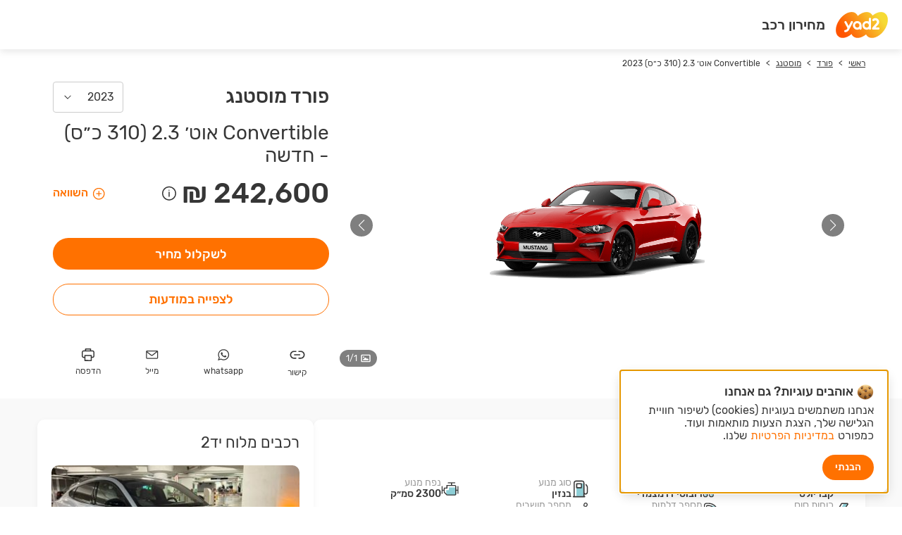

--- FILE ---
content_type: text/html; charset=utf-8
request_url: https://www.yad2.co.il/price-list/sub-model/109380/2023
body_size: 84553
content:
<!DOCTYPE html><html><head><meta charSet="utf-8"/><meta name="viewport" content="width=device-width"/><meta name="cHash" content="ff27ac01b5909fae6eff6a9f029016d83cee10b8"/><meta name="og:type" content="website"/><meta name="og:site_name" content="yad2"/><title>פורד מוסטנג 2023 Convertible אוט׳ 2.3 (310 כ״ס) | מחירון יד2</title><meta name="robots" content="FOLLOW,INDEX"/><meta name="description" content="חושבים לקנות פורד מוסטנג 2023 Convertible אוט׳ 2.3 (310 כ״ס) ? היכנסו למחירון הרכב של יד2 ומצאו עוד היום את כל המידע שאתה מחפשים על הרכב שלכם. הגדירו את החיפוש לפי סוג הרכב וצאו לדרך!"/><meta name="og:title" content="מצאתי את כל המידע שחיפשתי על פורד מוסטנג 2023 Convertible אוט׳ 2.3 (310 כ״ס) במחירון יד2! רוצה למצוא גם?"/><meta property="og:image" content="https://assets.yad2.co.il/vehicles/model/image/604.png"/><meta name="og:description" content="כל המידע על פורד מוסטנג Convertible אוט׳ 2.3 (310 כ״ס) 2023 מחכה לך במחירון יד2"/><meta property="og:url" content="https://www.yad2.co.il/price-list/sub-model/109380/2023"/><link rel="canonical" href="https://www.yad2.co.il/price-list/sub-model/109380/2023"/><meta name="next-head-count" content="13"/><link rel="preload" href="/price-list/_next/static/css/5a2f3c3e60fa22e9.css" as="style"/><link rel="stylesheet" href="/price-list/_next/static/css/5a2f3c3e60fa22e9.css" data-n-g=""/><link rel="preload" href="/price-list/_next/static/css/56399aa06d64b6dd.css" as="style"/><link rel="stylesheet" href="/price-list/_next/static/css/56399aa06d64b6dd.css" data-n-p=""/><noscript data-n-css=""></noscript><script defer="" nomodule="" src="/price-list/_next/static/chunks/polyfills-42372ed130431b0a.js"></script><script src="/price-list/_next/static/chunks/webpack-75c71032aa4abf0d.js" defer=""></script><script src="/price-list/_next/static/chunks/framework-ab7ddb551c23d05a.js" defer=""></script><script src="/price-list/_next/static/chunks/main-1bd855c8610a4752.js" defer=""></script><script src="/price-list/_next/static/chunks/pages/_app-af2a8b7d91b7ed34.js" defer=""></script><script src="/price-list/_next/static/chunks/682-032374466a5526f4.js" defer=""></script><script src="/price-list/_next/static/chunks/996-0d6dcddb92f14c9f.js" defer=""></script><script src="/price-list/_next/static/chunks/286-1cdee83fc5150f37.js" defer=""></script><script src="/price-list/_next/static/chunks/204-878f9f2dab12eb3e.js" defer=""></script><script src="/price-list/_next/static/chunks/pages/sub-model/%5Bsub-model-id%5D/%5Byear%5D-bc3525e844c54979.js" defer=""></script><script src="/price-list/_next/static/XkXyRdsMe1AnPSRKkfzOg/_buildManifest.js" defer=""></script><script src="/price-list/_next/static/XkXyRdsMe1AnPSRKkfzOg/_ssgManifest.js" defer=""></script><style data-styled="" data-styled-version="6.1.8">html,body{background-color:#ffffff;direction:rtl;color:rgb(var(--jet));min-height:100%;}/*!sc*/
data-styled.g1[id="sc-global-gDLfdQ1"]{content:"sc-global-gDLfdQ1,"}/*!sc*/
@media (min-width: 881px){.RKvZE .headlineBox{font-size:1.25rem;line-height:70px;padding:0 15px;font-weight:500;}}/*!sc*/
data-styled.g2[id="sc-82d4c7b5-0"]{content:"RKvZE,"}/*!sc*/
@media (min-width: 881px){.iPpfbq nav ul{column-count:6;grid-column-gap:90px;}}/*!sc*/
data-styled.g3[id="sc-29fda032-0"]{content:"iPpfbq,"}/*!sc*/
.bkQWrd{overflow:auto;width:1206px;max-width:100%;margin:0 auto;padding:0 15px;}/*!sc*/
data-styled.g4[id="sc-f78a83b2-0"]{content:"bkQWrd,"}/*!sc*/
.hPKUxD{position:fixed;right:0;left:0;background-color:#ffffff;var(--floaters-index) transition:transform 0.5s;box-shadow:0 3px 10px 0 rgba(0,0,0,0.15);z-index:var(--header-index);}/*!sc*/
@media (min-width: 881px){.hPKUxD{top:0;transform:translateY(-100%);}}/*!sc*/
@media (max-width: 880px){.hPKUxD{bottom:0;transform:translateY(100%);}}/*!sc*/
data-styled.g6[id="sc-ea3ab529-0"]{content:"hPKUxD,"}/*!sc*/
.fqgSvE{padding:12px;border-radius:25px;line-height:18px;min-width:128px;text-align:center;background-color:#FF7100;color:#ffffff;}/*!sc*/
@media (min-width: 881px){.fqgSvE:hover{background-color:#D86000;}}/*!sc*/
.gXVmhH{padding:12px;border-radius:25px;line-height:18px;min-width:128px;text-align:center;background-color:#ffffff;color:#FF7100;border:1px solid #FF7100;}/*!sc*/
@media (min-width: 881px){.gXVmhH:hover{background-color:#FF7100;color:#ffffff;}}/*!sc*/
data-styled.g10[id="sc-a2ff24b-0"]{content:"fqgSvE,gXVmhH,"}/*!sc*/
.kJISyk{direction:ltr;unicode-bidi:embed;}/*!sc*/
data-styled.g11[id="sc-47f10a27-0"]{content:"kJISyk,"}/*!sc*/
.haEwcN{display:flex;justify-content:space-around;min-width:165px;}/*!sc*/
data-styled.g12[id="sc-52be72eb-0"]{content:"haEwcN,"}/*!sc*/
.kGWyTA{display:block;margin-top:4px;}/*!sc*/
@media (min-width: 881px){.kGWyTA{font-size:0.75rem;}}/*!sc*/
@media (max-width: 880px){.kGWyTA{font-size:0.875rem;}}/*!sc*/
data-styled.g13[id="sc-52be72eb-1"]{content:"kGWyTA,"}/*!sc*/
.gnZssj{font-size:1.375rem;}/*!sc*/
.gnZssj path{fill:#363636;}/*!sc*/
data-styled.g14[id="sc-52be72eb-2"]{content:"gnZssj,"}/*!sc*/
.bZRqDt{font-size:1.125rem;}/*!sc*/
.bZRqDt path{fill:#363636;}/*!sc*/
data-styled.g15[id="sc-52be72eb-3"]{content:"bZRqDt,"}/*!sc*/
.bnOQoy{font-size:1.125rem;}/*!sc*/
.bnOQoy path{fill:#363636;}/*!sc*/
data-styled.g16[id="sc-52be72eb-4"]{content:"bnOQoy,"}/*!sc*/
.cEnbwP{font-size:1.125rem;}/*!sc*/
.cEnbwP path{fill:#363636;}/*!sc*/
data-styled.g17[id="sc-52be72eb-5"]{content:"cEnbwP,"}/*!sc*/
.iONikC{font-size:1.5rem;display:block;}/*!sc*/
.iONikC svg{display:block;}/*!sc*/
data-styled.g19[id="sc-1f3e64eb-0"]{content:"iONikC,"}/*!sc*/
@media (min-width: 881px){.kQivCt{position:relative;display:inline-flex;flex-direction:column;align-items:center;}}/*!sc*/
@media (max-width: 880px){.kQivCt{display:inline-block;}}/*!sc*/
data-styled.g21[id="sc-ce2fe1b0-0"]{content:"kQivCt,"}/*!sc*/
.kllsBh{display:flex;justify-content:space-between;width:100%;padding:12px;}/*!sc*/
.kllsBh svg path{fill:#FF7100;}/*!sc*/
data-styled.g23[id="sc-41764872-0"]{content:"kllsBh,"}/*!sc*/
.duhPtk{display:flex;align-items:center;}/*!sc*/
data-styled.g24[id="sc-41764872-1"]{content:"duhPtk,"}/*!sc*/
.kRMLkD{margin-left:10px;}/*!sc*/
data-styled.g25[id="sc-41764872-2"]{content:"kRMLkD,"}/*!sc*/
.jmvpho{color:#00acb8;background:#e9f7f7;border-radius:20px;padding:1px 4px 2px;font-size:0.625rem;}/*!sc*/
data-styled.g26[id="sc-41764872-3"]{content:"jmvpho,"}/*!sc*/
.hNwjVg{position:relative;}/*!sc*/
data-styled.g27[id="sc-a7ec2262-0"]{content:"hNwjVg,"}/*!sc*/
.eGqnpJ{font-size:1rem;display:flex;justify-content:space-between;align-items:center;width:100px;border-radius:4px;padding:12px;border:1px solid #CCCCCC;}/*!sc*/
data-styled.g28[id="sc-a7ec2262-1"]{content:"eGqnpJ,"}/*!sc*/
@media (min-width: 881px){.fLAoiy{z-index:var(--floaters-index);position:absolute;left:0;}}/*!sc*/
@media (max-width: 880px){.fLAoiy{position:fixed;z-index:var(--popups-index);top:0;right:0;bottom:0;left:0;}}/*!sc*/
@media (min-width: 881px){.fLAoiy[hidden]{display:none;}}/*!sc*/
@media (max-width: 880px){.fLAoiy[hidden]{display:initial;pointer-events:none;}.fLAoiy[hidden] .back-dropdown{display:none;}.fLAoiy[hidden] .dropdown-content{transform:translateY(100%);}}/*!sc*/
data-styled.g29[id="sc-a7ec2262-2"]{content:"fLAoiy,"}/*!sc*/
.hDjGfh{height:100%;background-color:#000000;opacity:0.25;}/*!sc*/
@media (min-width: 881px){.hDjGfh{display:none;}}/*!sc*/
data-styled.g30[id="sc-a7ec2262-3"]{content:"hDjGfh,"}/*!sc*/
.ggIwha{display:block;display:none;background-color:#ffffff;border:1px solid #EEEEEE;border-radius:4px;box-shadow:0 3px 10px 0 rgba(0,0,0,0.2);transition:transform 0.3s;}/*!sc*/
@media (min-width: 881px){.ggIwha{width:150px;max-height:500px;margin-top:10px;}}/*!sc*/
@media (max-width: 880px){.ggIwha{padding:16px 22px;border-radius:14px 14px 0 0;position:absolute;bottom:0;width:100%;}}/*!sc*/
data-styled.g31[id="sc-a7ec2262-4"]{content:"ggIwha,"}/*!sc*/
.eLcCpx{font-size:1rem;}/*!sc*/
.eLcCpx:hover{background-color:#F9F9F9;}/*!sc*/
@media (max-width: 880px){.eLcCpx:not(:last-child){border-bottom:1px solid #f8f8f8;}}/*!sc*/
data-styled.g32[id="sc-a7ec2262-5"]{content:"eLcCpx,"}/*!sc*/
.ijyRTV{position:absolute;left:0;}/*!sc*/
data-styled.g33[id="sc-b2b5f836-0"]{content:"ijyRTV,"}/*!sc*/
.gMkGFC{position:relative;display:flex;flex-direction:column;height:100%;}/*!sc*/
data-styled.g34[id="sc-d7be9058-0"]{content:"gMkGFC,"}/*!sc*/
.dQOnTV{margin-bottom:15px;}/*!sc*/
@media (max-width: 880px){.dQOnTV{font-size:1.5rem;}}/*!sc*/
@media (min-width: 881px){.dQOnTV{font-size:1.75rem;}}/*!sc*/
data-styled.g35[id="sc-d7be9058-1"]{content:"dQOnTV,"}/*!sc*/
.jLTJEO{display:block;text-overflow:ellipsis;overflow:hidden;white-space:nowrap;padding-left:120px;margin:5px 0 20px;font-weight:500;}/*!sc*/
@media (max-width: 880px){.jLTJEO{font-size:1.75rem;}}/*!sc*/
data-styled.g36[id="sc-d7be9058-2"]{content:"jLTJEO,"}/*!sc*/
.dPLNDK{display:none;}/*!sc*/
data-styled.g37[id="sc-d7be9058-3"]{content:"dPLNDK,"}/*!sc*/
.greWsR{display:inline-block;}/*!sc*/
@media (max-width: 880px){.greWsR{font-size:2.25rem;}}/*!sc*/
@media (min-width: 881px){.greWsR{font-size:2.5rem;}}/*!sc*/
data-styled.g38[id="sc-d7be9058-4"]{content:"greWsR,"}/*!sc*/
.bQNoBQ .priceDisclaimer{margin-right:6px;vertical-align:middle;}/*!sc*/
@media (max-width: 880px){.bQNoBQ .priceDisclaimer div[role='tooltip']{margin-inline:initial;}}/*!sc*/
data-styled.g39[id="sc-d7be9058-5"]{content:"bQNoBQ,"}/*!sc*/
.biiOrR{display:flex;justify-content:space-between;margin-bottom:20px;}/*!sc*/
data-styled.g40[id="sc-d7be9058-6"]{content:"biiOrR,"}/*!sc*/
.hVCfwg{font-weight:500;vertical-align:middle;}/*!sc*/
@media (max-width: 880px){.hVCfwg{font-size:1.875rem;}}/*!sc*/
@media (min-width: 881px){.hVCfwg{font-size:2.125rem;}}/*!sc*/
data-styled.g41[id="sc-d7be9058-7"]{content:"hVCfwg,"}/*!sc*/
.eenrAH{font-size:1rem;font-weight:500;color:#FF7100;}/*!sc*/
.eenrAH svg{vertical-align:middle;font-size:20px;margin-left:5px;}/*!sc*/
.eenrAH svg path{fill:#FF7100;}/*!sc*/
data-styled.g42[id="sc-d7be9058-8"]{content:"eenrAH,"}/*!sc*/
.kDGQLB{font-size:1.125rem;font-weight:500;margin-top:20px;}/*!sc*/
@media (max-width: 880px){.kDGQLB{height:40px;}}/*!sc*/
@media (min-width: 881px){.kDGQLB{height:45px;}}/*!sc*/
data-styled.g43[id="sc-d7be9058-9"]{content:"kDGQLB,"}/*!sc*/
@media (max-width: 880px){.ecZAiM{margin-top:30px;}}/*!sc*/
@media (min-width: 881px){.ecZAiM{margin-top:auto;}}/*!sc*/
data-styled.g44[id="sc-d7be9058-10"]{content:"ecZAiM,"}/*!sc*/
@media (min-width: 881px){.kFQnPt{height:420px;}}/*!sc*/
@media (max-width: 880px){.kFQnPt{height:185px;}}/*!sc*/
data-styled.g45[id="sc-67adf046-0"]{content:"kFQnPt,"}/*!sc*/
.jBgWZT{border-radius:10px;height:100%;}/*!sc*/
.jBgWZT .swiper-button-prev,.jBgWZT .swiper-button-next{height:32px;width:32px;background-color:rgb(0,0,0,0.5);border-radius:50%;}/*!sc*/
.jBgWZT .swiper-button-prev:after,.jBgWZT .swiper-button-next:after{color:#ffffff;font-size:1rem;}/*!sc*/
@media (min-width: 881px){.jBgWZT .swiper-button-prev{right:30px;}.jBgWZT .swiper-button-next{left:30px;}}/*!sc*/
data-styled.g46[id="sc-67adf046-1"]{content:"jBgWZT,"}/*!sc*/
.gQkLdD{position:absolute;bottom:15px;left:15px;z-index:2;}/*!sc*/
data-styled.g47[id="sc-67adf046-2"]{content:"gQkLdD,"}/*!sc*/
.kShKrh{height:24px;width:53px;background-color:rgb(0,0,0,0.5);color:#ffffff;border-radius:12px;text-align:center;}/*!sc*/
data-styled.g48[id="sc-67adf046-3"]{content:"kShKrh,"}/*!sc*/
.eZLFkk{font-size:0.75rem;line-height:24px;}/*!sc*/
data-styled.g49[id="sc-67adf046-4"]{content:"eZLFkk,"}/*!sc*/
.kUHcIc{margin-left:5px;vertical-align:middle;font-size:0.875rem;}/*!sc*/
.kUHcIc path{fill:#ffffff;}/*!sc*/
data-styled.g50[id="sc-67adf046-5"]{content:"kUHcIc,"}/*!sc*/
.haTmVA{display:flex;align-items:center;justify-content:center;height:100%;}/*!sc*/
data-styled.g51[id="sc-67adf046-6"]{content:"haTmVA,"}/*!sc*/
@media (min-width: 881px){.jwHAFe{height:150px;width:305px;position:relative;}}/*!sc*/
@media (max-width: 880px){.jwHAFe{height:185px;width:calc(100% - 90px);position:relative;margin:0 45px;}}/*!sc*/
data-styled.g52[id="sc-67adf046-7"]{content:"jwHAFe,"}/*!sc*/
.bDnWbA{white-space:nowrap;margin:14px 0;}/*!sc*/
.bDnWbA .swiper-slide{width:auto;color:#363636;}/*!sc*/
.bDnWbA .swiper-slide:last-child a span{cursor:default;}/*!sc*/
.bDnWbA .swiper-slide:not(:last-child) a{text-decoration:underline;}/*!sc*/
.bDnWbA .swiper-slide:not(:last-child)::after{content:'>';color:#363636;margin:0 8px;}/*!sc*/
@media (min-width: 881px){.bDnWbA .swiper-slide{font-size:0.75rem;}}/*!sc*/
@media (max-width: 880px){.bDnWbA .swiper-slide{font-size:0.875rem;}}/*!sc*/
data-styled.g53[id="sc-dd1609d-0"]{content:"bDnWbA,"}/*!sc*/
.gFSXpd{background-color:#ffffff;}/*!sc*/
data-styled.g54[id="sc-b0ff42fe-0"]{content:"gFSXpd,"}/*!sc*/
.caUMnl{overflow:initial;}/*!sc*/
data-styled.g55[id="sc-b0ff42fe-1"]{content:"caUMnl,"}/*!sc*/
.jEdhQb{padding-top:5px;}/*!sc*/
@media (min-width: 881px){.jEdhQb{display:flex;gap:30px;margin-bottom:30px;}}/*!sc*/
data-styled.g56[id="sc-b0ff42fe-2"]{content:"jEdhQb,"}/*!sc*/
@media (min-width: 881px){.ljEcdD{width:calc(66% - 15px);}}/*!sc*/
data-styled.g57[id="sc-b0ff42fe-3"]{content:"ljEcdD,"}/*!sc*/
@media (max-width: 880px){.bjBhBO{padding:25px 0;}}/*!sc*/
@media (min-width: 881px){.bjBhBO{width:33.3%;}}/*!sc*/
data-styled.g58[id="sc-b0ff42fe-4"]{content:"bjBhBO,"}/*!sc*/
@media (max-width: 880px){.kgLvll{max-width:290px;}}/*!sc*/
@media (min-width: 881px){.kgLvll{width:max-content;}}/*!sc*/
data-styled.g59[id="sc-d0bc4302-0"]{content:"kgLvll,"}/*!sc*/
.inzgjh{display:flex;direction:ltr;align-items:center;gap:2px;width:100%;}/*!sc*/
data-styled.g60[id="sc-d0bc4302-1"]{content:"inzgjh,"}/*!sc*/
.gYEjNn{height:26px;display:flex;align-items:center;justify-content:center;color:#ffffff;font-weight:500;line-height:16px;background-color:#294F40;position:relative;}/*!sc*/
@media (max-width: 880px){.gYEjNn{width:18px;font-size:0.75rem;}}/*!sc*/
@media (min-width: 881px){.gYEjNn{width:26px;font-size:0.875rem;}}/*!sc*/
.ccKOIn{height:26px;display:flex;align-items:center;justify-content:center;color:#ffffff;font-weight:500;line-height:16px;background-color:#056543;position:relative;}/*!sc*/
@media (max-width: 880px){.ccKOIn{width:18px;font-size:0.75rem;}}/*!sc*/
@media (min-width: 881px){.ccKOIn{width:26px;font-size:0.875rem;}}/*!sc*/
.jkOXDg{height:26px;display:flex;align-items:center;justify-content:center;color:#ffffff;font-weight:500;line-height:16px;background-color:#027748;position:relative;}/*!sc*/
@media (max-width: 880px){.jkOXDg{width:18px;font-size:0.75rem;}}/*!sc*/
@media (min-width: 881px){.jkOXDg{width:26px;font-size:0.875rem;}}/*!sc*/
.gSFGLL{height:26px;display:flex;align-items:center;justify-content:center;color:#ffffff;font-weight:500;line-height:16px;background-color:#02904B;position:relative;}/*!sc*/
@media (max-width: 880px){.gSFGLL{width:18px;font-size:0.75rem;}}/*!sc*/
@media (min-width: 881px){.gSFGLL{width:26px;font-size:0.875rem;}}/*!sc*/
.hgcEQB{height:26px;display:flex;align-items:center;justify-content:center;color:#ffffff;font-weight:500;line-height:16px;background-color:#06A550;position:relative;}/*!sc*/
@media (max-width: 880px){.hgcEQB{width:18px;font-size:0.75rem;}}/*!sc*/
@media (min-width: 881px){.hgcEQB{width:26px;font-size:0.875rem;}}/*!sc*/
.jMlEcV{height:26px;display:flex;align-items:center;justify-content:center;color:#ffffff;font-weight:500;line-height:16px;background-color:#4AB747;position:relative;}/*!sc*/
@media (max-width: 880px){.jMlEcV{width:18px;font-size:0.75rem;}}/*!sc*/
@media (min-width: 881px){.jMlEcV{width:26px;font-size:0.875rem;}}/*!sc*/
.oXJfa{height:26px;display:flex;align-items:center;justify-content:center;color:#ffffff;font-weight:500;line-height:16px;background-color:#A7CD3B;position:relative;}/*!sc*/
@media (max-width: 880px){.oXJfa{width:18px;font-size:0.75rem;}}/*!sc*/
@media (min-width: 881px){.oXJfa{width:26px;font-size:0.875rem;}}/*!sc*/
.bMqnfm{height:26px;display:flex;align-items:center;justify-content:center;color:#ffffff;font-weight:500;line-height:16px;background-color:#FEF001;position:relative;}/*!sc*/
@media (max-width: 880px){.bMqnfm{width:18px;font-size:0.75rem;}}/*!sc*/
@media (min-width: 881px){.bMqnfm{width:26px;font-size:0.875rem;}}/*!sc*/
.kSraVQ{height:26px;display:flex;align-items:center;justify-content:center;color:#ffffff;font-weight:500;line-height:16px;background-color:#FFCB03;position:relative;}/*!sc*/
@media (max-width: 880px){.kSraVQ{width:18px;font-size:0.75rem;}}/*!sc*/
@media (min-width: 881px){.kSraVQ{width:26px;font-size:0.875rem;}}/*!sc*/
.kHMqBk{height:26px;display:flex;align-items:center;justify-content:center;color:#ffffff;font-weight:500;line-height:16px;background-color:#FCA521;position:relative;}/*!sc*/
@media (max-width: 880px){.kHMqBk{width:18px;font-size:0.75rem;}}/*!sc*/
@media (min-width: 881px){.kHMqBk{width:26px;font-size:0.875rem;}}/*!sc*/
.eyaBKn{height:26px;display:flex;align-items:center;justify-content:center;color:#ffffff;font-weight:500;line-height:16px;background-color:#F48223;position:relative;}/*!sc*/
@media (max-width: 880px){.eyaBKn{width:18px;font-size:0.75rem;}}/*!sc*/
@media (min-width: 881px){.eyaBKn{width:26px;font-size:0.875rem;}}/*!sc*/
.gaagvO{height:26px;display:flex;align-items:center;justify-content:center;color:#ffffff;font-weight:500;line-height:16px;background-color:#F05821;position:relative;}/*!sc*/
@media (max-width: 880px){.gaagvO{width:18px;font-size:0.75rem;}}/*!sc*/
@media (min-width: 881px){.gaagvO{width:26px;font-size:0.875rem;}}/*!sc*/
.dcmZJw{height:26px;display:flex;align-items:center;justify-content:center;color:#ffffff;font-weight:500;line-height:16px;background-color:#DA371F;position:relative;}/*!sc*/
@media (max-width: 880px){.dcmZJw{width:18px;font-size:0.75rem;}}/*!sc*/
@media (min-width: 881px){.dcmZJw{width:26px;font-size:0.875rem;}}/*!sc*/
.bFmTBB{height:26px;display:flex;align-items:center;justify-content:center;color:#ffffff;font-weight:500;line-height:16px;background-color:#CA232B;position:relative;}/*!sc*/
@media (max-width: 880px){.bFmTBB{width:18px;font-size:0.75rem;}}/*!sc*/
@media (min-width: 881px){.bFmTBB{width:26px;font-size:0.875rem;}}/*!sc*/
.ihLkIO{height:26px;display:flex;align-items:center;justify-content:center;color:#ffffff;font-weight:500;line-height:16px;background-color:#A82C31;position:relative;font-size:1rem;line-height:19px;}/*!sc*/
.ihLkIO::before{content:'';position:absolute;left:calc(50% - 7px);top:-13px;width:0;height:0;border-left:7px solid transparent;border-right:7px solid transparent;border-top:9px solid #A82C31;}/*!sc*/
@media (max-width: 880px){.ihLkIO{width:18px;font-size:0.75rem;height:31px;width:22px;}}/*!sc*/
@media (min-width: 881px){.ihLkIO{width:26px;font-size:0.875rem;height:32px;width:32px;}}/*!sc*/
data-styled.g61[id="sc-d0bc4302-2"]{content:"gYEjNn,ccKOIn,jkOXDg,gSFGLL,hgcEQB,jMlEcV,oXJfa,bMqnfm,kSraVQ,kHMqBk,eyaBKn,gaagvO,dcmZJw,bFmTBB,ihLkIO,"}/*!sc*/
.jiWGw{display:flex;justify-content:space-between;margin-top:4px;}/*!sc*/
.jiWGw span{color:#363636;font-size:0.875rem;font-weight:500;line-height:17px;}/*!sc*/
data-styled.g62[id="sc-d0bc4302-3"]{content:"jiWGw,"}/*!sc*/
.cTWlZA{padding-top:15px;}/*!sc*/
.cTWlZA:not(:last-child){border-bottom:1px solid #EEEEEE;margin-bottom:15px;padding-bottom:30px;}/*!sc*/
.cTWlZA h3,.cTWlZA h2{font-size:1.375rem;line-height:27px;display:block;margin-bottom:20px;}/*!sc*/
data-styled.g63[id="sc-45509b95-0"]{content:"cTWlZA,"}/*!sc*/
.jZbPQE{display:flex;gap:10px;align-items:center;}/*!sc*/
.jZbPQE svg{font-size:25px;}/*!sc*/
data-styled.g64[id="sc-e982a217-0"]{content:"jZbPQE,"}/*!sc*/
@media (min-width: 881px){.gajITU{font-size:0.875rem;}}/*!sc*/
@media (max-width: 880px){.gajITU{font-size:1rem;}}/*!sc*/
data-styled.g65[id="sc-e982a217-1"]{content:"gajITU,"}/*!sc*/
.jtXSCz{display:block;color:#999999;}/*!sc*/
data-styled.g66[id="sc-e982a217-2"]{content:"jtXSCz,"}/*!sc*/
.fSmJZO{display:block;font-weight:500;color:#363636;}/*!sc*/
data-styled.g67[id="sc-e982a217-3"]{content:"fSmJZO,"}/*!sc*/
.cbqYVL{display:flex;flex-wrap:wrap;row-gap:30px;}/*!sc*/
data-styled.g68[id="sc-46eba45b-0"]{content:"cbqYVL,"}/*!sc*/
@media (min-width: 881px){.Isepv{flex-basis:25%;}}/*!sc*/
@media (max-width: 880px){.Isepv{flex-basis:50%;}}/*!sc*/
data-styled.g69[id="sc-46eba45b-1"]{content:"Isepv,"}/*!sc*/
.kkSaEV{color:#999999;margin-left:30px;}/*!sc*/
@media (max-width: 880px){.kkSaEV{width:calc(50% - 15px);line-height:32px;}}/*!sc*/
@media (min-width: 881px){.kkSaEV{font-size:0.875rem;width:calc(25% - 15px);line-height:30px;}}/*!sc*/
data-styled.g70[id="sc-d5148d94-0"]{content:"kkSaEV,"}/*!sc*/
.bWqJRx{color:#363636;}/*!sc*/
@media (max-width: 880px){.bWqJRx{width:calc(50% - 15px);line-height:32px;}}/*!sc*/
@media (min-width: 881px){.bWqJRx{font-size:0.875rem;width:calc(25% - 15px);line-height:30px;}}/*!sc*/
data-styled.g71[id="sc-d5148d94-1"]{content:"bWqJRx,"}/*!sc*/
.bOxpJY{display:flex;flex-wrap:wrap;}/*!sc*/
data-styled.g72[id="sc-f5940c8f-0"]{content:"bOxpJY,"}/*!sc*/
.bZcslx{background-color:#ffffff;border-radius:10px;box-shadow:0 3px 10px 0 rgba(0,0,0,0.05);padding:20px;}/*!sc*/
data-styled.g73[id="sc-e567a22e-0"]{content:"bZcslx,"}/*!sc*/
.jCBVNW{position:relative;margin-bottom:20px;}/*!sc*/
data-styled.g74[id="sc-f26d9615-0"]{content:"jCBVNW,"}/*!sc*/
.iANTZo{display:inline-block;font-size:1.75rem;}/*!sc*/
data-styled.g75[id="sc-f26d9615-1"]{content:"iANTZo,"}/*!sc*/
.fQYvjE{width:300px;padding:15px;top:100%;border-radius:10px;position:absolute;background-color:#ffffff;box-shadow:0 3px 10px 0 rgba(0,0,0,0.05);display:none;z-index:var(--floaters-index);}/*!sc*/
data-styled.g76[id="sc-f26d9615-2"]{content:"fQYvjE,"}/*!sc*/
.kphYec{display:block;margin-bottom:10px;}/*!sc*/
data-styled.g77[id="sc-f26d9615-3"]{content:"kphYec,"}/*!sc*/
.hrFCa-d{height:35px;margin-right:10px;}/*!sc*/
.hrFCa-d svg{font-size:1rem;}/*!sc*/
.hrFCa-d svg path{fill:#999999;}/*!sc*/
data-styled.g78[id="sc-f26d9615-4"]{content:"hrFCa-d,"}/*!sc*/
.FDGzl{all:unset;box-sizing:border-box;display:inline-block;width:38px;height:20px;padding:2px;border-radius:10px;background-color:#CCCCCC;cursor:pointer;}/*!sc*/
.FDGzl:before{content:'';display:block;width:16px;height:16px;background-color:#ffffff;border-radius:50%;transition:transform 0.2s;}/*!sc*/
.FDGzl:checked{background-color:#FF7100;}/*!sc*/
.FDGzl:checked:hover,.FDGzl:checked:focus{background-color:#D86000;}/*!sc*/
.FDGzl:checked:before{transform:translateX(-100%);}/*!sc*/
data-styled.g92[id="sc-18d3d45b-0"]{content:"FDGzl,"}/*!sc*/
.bMjajW{background-color:#ffffff;border-radius:10px;box-shadow:0 3px 10px 0 rgba(0,0,0,0.05);border-top:4px solid #FF7100;padding:20px;}/*!sc*/
@media (min-width: 881px){.bMjajW{margin-top:30px;}}/*!sc*/
@media (max-width: 880px){.bMjajW{margin-top:15px;}}/*!sc*/
data-styled.g93[id="sc-24432743-0"]{content:"bMjajW,"}/*!sc*/
.jXqQEK{font-weight:500;font-size:1rem;margin:20px 0;}/*!sc*/
@media (min-width: 881px){.jXqQEK{width:230px;margin-right:auto;display:block;}}/*!sc*/
@media (max-width: 880px){.jXqQEK{width:100%;}}/*!sc*/
data-styled.g94[id="sc-24432743-1"]{content:"jXqQEK,"}/*!sc*/
.kYfTKj{padding:20px 0;}/*!sc*/
.kYfTKj:not(:last-child){border-bottom:1px solid #EEEEEE;}/*!sc*/
data-styled.g95[id="sc-24432743-2"]{content:"kYfTKj,"}/*!sc*/
.hUasXl{border-radius:4px;background-color:#F9F9F9;display:flex;align-items:center;padding:10px;margin:10px 0;}/*!sc*/
@media (min-width: 881px){.hUasXl{font-size:1.375rem;}}/*!sc*/
@media (max-width: 880px){.hUasXl{font-size:1rem;}}/*!sc*/
data-styled.g96[id="sc-24432743-3"]{content:"hUasXl,"}/*!sc*/
.cHuUeF{margin-right:auto;}/*!sc*/
.cHuUeF .priceDisclaimer{margin-left:6px;vertical-align:middle;}/*!sc*/
data-styled.g97[id="sc-24432743-4"]{content:"cHuUeF,"}/*!sc*/
.kkwkCs{vertical-align:middle;}/*!sc*/
data-styled.g98[id="sc-24432743-5"]{content:"kkwkCs,"}/*!sc*/
.eEUoaJ input{vertical-align:middle;}/*!sc*/
.eEUoaJ label{display:inline-block;}/*!sc*/
@media (min-width: 881px){.eEUoaJ input{margin-left:10px;}}/*!sc*/
@media (max-width: 880px){.eEUoaJ{display:flex;flex-direction:row-reverse;}.eEUoaJ input{margin-right:auto;}}/*!sc*/
data-styled.g100[id="sc-24432743-7"]{content:"eEUoaJ,"}/*!sc*/
.flvBva:not(:first-child){padding-top:20px;}/*!sc*/
data-styled.g101[id="sc-1151bf8c-0"]{content:"flvBva,"}/*!sc*/
@media (min-width: 881px){.fQgYgY{font-size:0.875rem;}}/*!sc*/
@media (max-width: 880px){.fQgYgY{font-size:1rem;}}/*!sc*/
data-styled.g102[id="sc-1151bf8c-1"]{content:"fQgYgY,"}/*!sc*/
.dxLxmu{display:block;box-sizing:border-box;height:40px;border-radius:4px;background-color:#ffffff;color:#363636;outline:none;padding:10px;border:1px solid #CCCCCC;}/*!sc*/
@media (min-width: 881px){.dxLxmu{font-size:0.875rem;width:470px;}}/*!sc*/
@media (max-width: 880px){.dxLxmu{font-size:1rem;width:215px;}}/*!sc*/
data-styled.g103[id="sc-1151bf8c-2"]{content:"dxLxmu,"}/*!sc*/
.fqqIzd{margin-bottom:5px;display:block;}/*!sc*/
data-styled.g105[id="sc-1151bf8c-4"]{content:"fqqIzd,"}/*!sc*/
.iLNhcW{appearance:none;}/*!sc*/
data-styled.g106[id="sc-d99763bf-0"]{content:"iLNhcW,"}/*!sc*/
.fqIAfo{position:relative;width:max-content;}/*!sc*/
data-styled.g107[id="sc-d99763bf-1"]{content:"fqIAfo,"}/*!sc*/
.ePpofW{position:absolute;top:16px;left:10px;font-size:0.625rem;}/*!sc*/
data-styled.g108[id="sc-d99763bf-2"]{content:"ePpofW,"}/*!sc*/
.dMtJXI{border-radius:10px;background-color:#ffffff;}/*!sc*/
@media (min-width: 881px){.dMtJXI{padding:30px 20px 60px;margin-top:35px;}}/*!sc*/
@media (max-width: 880px){.dMtJXI{padding:20px;margin-top:15px;}}/*!sc*/
data-styled.g109[id="sc-a6b5983e-0"]{content:"dMtJXI,"}/*!sc*/
@media (min-width: 881px){.htwNGi{position:relative;height:45px;margin-top:30px;display:flex;}}/*!sc*/
data-styled.g111[id="sc-a6b5983e-2"]{content:"htwNGi,"}/*!sc*/
.hygLSy{border-radius:30px;color:#FF7100;border:1px solid #FF7100;font-size:1rem;font-weight:500;padding:10px 25px;}/*!sc*/
@media (min-width: 881px){.hygLSy{position:absolute;left:0;}}/*!sc*/
@media (max-width: 880px){.hygLSy{margin:20px auto 0;display:block;}}/*!sc*/
.hygLSy svg{margin-left:5px;font-size:1.375rem;vertical-align:middle;}/*!sc*/
data-styled.g113[id="sc-a6b5983e-4"]{content:"hygLSy,"}/*!sc*/
.ihtEYe{font-size:1.75rem;}/*!sc*/
@media (min-width: 881px){.ihtEYe{font-weight:500;}}/*!sc*/
data-styled.g142[id="sc-5505bfb3-0"]{content:"ihtEYe,"}/*!sc*/
.dZiPRM{font-size:1rem;font-weight:500;display:block;margin:20px 0;}/*!sc*/
data-styled.g143[id="sc-5505bfb3-1"]{content:"dZiPRM,"}/*!sc*/
.kdeUoF{padding:15px 0;display:flex;align-items:center;}/*!sc*/
data-styled.g184[id="sc-e85898f6-0"]{content:"kdeUoF,"}/*!sc*/
@media (min-width: 881px){.iaOCgT{margin-left:20px;width:calc(100% - 295px);font-size:1.5rem;}}/*!sc*/
@media (max-width: 880px){.iaOCgT{display:none;}}/*!sc*/
data-styled.g185[id="sc-e85898f6-1"]{content:"iaOCgT,"}/*!sc*/
.jKzKJq{font-weight:500;height:40px;margin-right:auto;}/*!sc*/
@media (max-width: 880px){.jKzKJq{font-size:1.125rem;}}/*!sc*/
@media (min-width: 881px){.jKzKJq{font-size:1rem;}}/*!sc*/
data-styled.g186[id="sc-e85898f6-2"]{content:"jKzKJq,"}/*!sc*/
.eNJpnM{font-weight:500;font-size:1.5rem;}/*!sc*/
data-styled.g187[id="sc-e85898f6-3"]{content:"eNJpnM,"}/*!sc*/
.BaUIv{display:inline-block;font-weight:500;font-size:1.5rem;margin-left:15px;}/*!sc*/
data-styled.g188[id="sc-e85898f6-4"]{content:"BaUIv,"}/*!sc*/
.jkXlpN{margin-right:auto;}/*!sc*/
@media (min-width: 881px){.jkXlpN{width:295px;}}/*!sc*/
@media (max-width: 880px){.jkXlpN{display:flex;justify-content:space-between;align-items:center;width:100%;}}/*!sc*/
data-styled.g189[id="sc-e85898f6-5"]{content:"jkXlpN,"}/*!sc*/
.BcaHT{margin-top:20px;display:block;}/*!sc*/
data-styled.g190[id="sc-6d536383-0"]{content:"BcaHT,"}/*!sc*/
.fImMpq{position:relative;margin-bottom:15px;}/*!sc*/
.fImMpq img{border-radius:10px;}/*!sc*/
@media (max-width: 880px){.fImMpq{height:160px;}}/*!sc*/
@media (min-width: 881px){.fImMpq{height:180px;}}/*!sc*/
data-styled.g191[id="sc-6d536383-1"]{content:"fImMpq,"}/*!sc*/
.gJhcVM{font-size:1.25rem;font-weight:500;display:block;margin-bottom:5px;}/*!sc*/
data-styled.g192[id="sc-6d536383-2"]{content:"gJhcVM,"}/*!sc*/
.dInQIR{color:#999999;font-size:1rem;}/*!sc*/
data-styled.g193[id="sc-6d536383-3"]{content:"dInQIR,"}/*!sc*/
.jkzxRy{unicode-bidi:isolate;}/*!sc*/
data-styled.g194[id="sc-6d536383-4"]{content:"jkzxRy,"}/*!sc*/
.YsHpi{font-size:1rem;display:block;margin-top:5px;}/*!sc*/
data-styled.g195[id="sc-6d536383-5"]{content:"YsHpi,"}/*!sc*/
.cFBJAK{background-color:#ffffff;border-radius:10px;box-shadow:0 3px 10px 0 rgba(0,0,0,0.05);}/*!sc*/
data-styled.g196[id="sc-6532d590-0"]{content:"cFBJAK,"}/*!sc*/
.PrUnx{padding:20px;}/*!sc*/
data-styled.g197[id="sc-6532d590-1"]{content:"PrUnx,"}/*!sc*/
.eBijmF{color:#FF7100;font-size:1rem;font-weight:500;padding:20px;display:block;text-align:center;border-top:1px solid #EEEEEE;}/*!sc*/
data-styled.g198[id="sc-6532d590-2"]{content:"eBijmF,"}/*!sc*/
@media (max-width: 880px){.bgoNMI{font-size:1.25rem;}}/*!sc*/
@media (min-width: 881px){.bgoNMI{font-size:1.375rem;}}/*!sc*/
data-styled.g199[id="sc-6532d590-3"]{content:"bgoNMI,"}/*!sc*/
.bxySSm{background-color:#F9F9F9;}/*!sc*/
data-styled.g200[id="sc-9401a70a-0"]{content:"bxySSm,"}/*!sc*/
@media (max-width: 880px){.vzpVr{padding:15px 0;}}/*!sc*/
@media (min-width: 881px){.vzpVr{padding-bottom:120px;display:flex;gap:30px;margin-top:30px;}}/*!sc*/
data-styled.g201[id="sc-9401a70a-1"]{content:"vzpVr,"}/*!sc*/
@media (min-width: 881px){.dJFCPW{width:66.6%;}}/*!sc*/
data-styled.g202[id="sc-9401a70a-2"]{content:"dJFCPW,"}/*!sc*/
@media (min-width: 881px){.ftLMJt{width:33.3%;}}/*!sc*/
@media (max-width: 880px){.ftLMJt{display:flex;flex-direction:column-reverse;margin-top:15px;}}/*!sc*/
data-styled.g203[id="sc-9401a70a-3"]{content:"ftLMJt,"}/*!sc*/
@media (min-width: 881px){.bXsXWY{padding-top:60px;position:relative;top:-60px;}}/*!sc*/
data-styled.g204[id="sc-9401a70a-4"]{content:"bXsXWY,"}/*!sc*/
</style><script>var __uzdbm_1 = "630d6759-2853-48c8-86cb-d5dde21aeeb0";var __uzdbm_2 = "ZTBjZTFiODgtYmhjei00YTA4LTljNTYtYzhhNWQwYTMxNTQwJDUyLjE0LjE5MC4xMjY=";var __uzdbm_3 = "7f9000630d6759-2853-48c8-86cb-d5dde21aeeb01-17689188594070-002cc984304439a484f10";var __uzdbm_4 = "false";var __uzdbm_5 = "uzmx";var __uzdbm_6 = "7f9000c8b7eaa1-4469-4ca5-9a4f-1d80fe8ffc471-17689188594070-12e96baa62d31aad10";var __uzdbm_7 = "yad2.co.il";</script> <script> (function(w, d, e, u, c, g, a, b){ w["SSJSConnectorObj"] = w["SSJSConnectorObj"] || {ss_cid : c, domain_info: "auto"}; w[g] = function(i, j){w["SSJSConnectorObj"][i] = j}; a = d.createElement(e); a.async = true; if(navigator.userAgent.indexOf('MSIE')!==-1 || navigator.appVersion.indexOf('Trident/') > -1){ u = u.replace("/advanced/", "/advanced/ie/");} a.src = u; b = d.getElementsByTagName(e)[0]; b.parentNode.insertBefore(a, b); })(window,document,"script","https://www.yad2.co.il/18f5227b-e27b-445a-a53f-f845fbe69b40/beta/stormcaster.js","bhd1","ssConf"); ssConf("c1" , "https://www.yad2.co.il/"); ssConf("c3", "c99a4269-161c-4242-a3f0-28d44fa6ce24");ssConf("au", "yad2.co.il"); ssConf("cu", "validate.perfdrive.com, ssc"); </script></head><body><div id="__next"><div class="app"><div class="mobile-strip_box__u2HsY mobile-strip_hasShadow__vkIaC mobile-strip_white__GWTf4" data-testid="mobile-header-strip"><div class="mobile-strip_container__muOJ_"><div class="mobile-strip_buttonsColumn__shqAc"></div><div class="mobile-strip_middleFloat__MmGh4"><a href="/" class="logo_logo__pO_yH" target="_self" rel="noreferrer"><img src="https://assets.yad2.co.il/common/logo-default.svg" alt="יד2 לעמוד הבית" width="50"/></a></div><div class="mobile-strip_buttonsColumn__shqAc"><button class="mobile-strip_iconButtonWrapper__xSOOt" aria-label="חזור אחורה" data-testid="back-button" data-nagish="header-mobile-strip-button"><svg xmlns="http://www.w3.org/2000/svg" width="1em" height="1em" viewBox="0 0 32 32" class="mobile-strip_icon__SxUN8"><path d="M22.276 7.609a1.333 1.333 0 10-1.886-1.886l-9.333 9.333a1.333 1.333 0 000 1.886l9.333 9.333a1.333 1.333 0 101.886-1.886l-8.391-8.391 8.391-8.39z"></path></svg></button></div></div></div><header data-testid="responsive-header-grid" class="responsive-header-grid_common-header__Yq7xy responsive-header-grid_hasShadow__IzP0s sc-82d4c7b5-0 RKvZE"><button class="responsive-header-grid_mobile-close-button__K9rTS" aria-label="סגור תפריט" data-testid="mobile-close-button" data-nagish="header-mobile-close-button"><svg width="1em" height="1em" viewBox="0 0 24 24" xmlns="http://www.w3.org/2000/svg" class="responsive-header-grid_close-icon__nDfML"><path d="M16.3 8.05a.458.458 0 01.65.65l-3.802 3.8 3.801 3.8a.458.458 0 01.059.577l-.059.072a.458.458 0 01-.648 0L12.5 13.148l-3.8 3.801a.458.458 0 01-.577.059l-.072-.059a.458.458 0 010-.648l3.8-3.801-3.8-3.8a.458.458 0 01-.059-.577l.059-.072a.458.458 0 01.648 0l3.8 3.8z" fill="currentColor" fill-rule="nonzero"></path></svg></button><div class="responsive-header-grid_logo-slot__1_mR4"><a href="/" class="logo_logo__pO_yH" target="_self" rel="noreferrer"><img src="https://assets.yad2.co.il/common/logo-default.svg" alt="יד2 לעמוד הבית" width="74"/></a></div><div class="responsive-header-grid_common-nav-container__xGiMf responsive-header-grid_rows-in-mobile-menu__Ou1zt"><div class="headlineBox"><h2>מחירון רכב</h2></div></div><div class="responsive-header-grid_user-menu-extension__gxbrw"></div><div class="responsive-header-grid_common-button-container__31vgQ responsive-header-grid_rows-in-mobile-menu__Ou1zt responsive-header-grid_grey-middle-split-background__jpDQo"></div></header><div class="responsive-header-grid_common-mask__lNGaT" data-testid="header-common-mask"></div><main><div><div><div class="sc-b0ff42fe-0 gFSXpd"><div class="sc-f78a83b2-0 sc-b0ff42fe-1 bkQWrd caUMnl"><div class="swiper-container sc-dd1609d-0 bDnWbA"><ul class="swiper-wrapper"><li class="swiper-slide"><a href="/price-list">ראשי</a></li><li class="swiper-slide"><a href="/price-list/feed?manufacturer=43">פורד</a></li><li class="swiper-slide"><a href="/price-list/feed?manufacturer=43&amp;model=10604">מוסטנג</a></li><li class="swiper-slide"><span>Convertible אוט׳ 2.3 (310 כ״ס) 2023</span></li></ul></div><div class="sc-b0ff42fe-2 jEdhQb"><div class="sc-b0ff42fe-3 ljEcdD"><div class="sc-67adf046-0 kFQnPt"><div class="swiper-container sc-67adf046-1 jBgWZT"><div class="swiper-button-prev"></div><div class="swiper-button-next"></div><div class="swiper-wrapper"><div class="swiper-slide swiper-slide-duplicate" data-swiper-slide-index="0"><a href="https://assets.yad2.co.il/vehicles/model/image/604.png" target="_blank" rel="noreferrer" class="sc-67adf046-6 haTmVA"><div class="sc-67adf046-7 jwHAFe"><img alt="מוסטנג Convertible אוט׳ 2.3 (310 כ״ס)" loading="lazy" decoding="async" data-nimg="fill" style="position:absolute;height:100%;width:100%;left:0;top:0;right:0;bottom:0;object-fit:contain;color:transparent" src="https://assets.yad2.co.il/vehicles/model/image/604.png?ver=v2"/></div></a></div><div class="swiper-slide" data-swiper-slide-index="0"><a href="https://assets.yad2.co.il/vehicles/model/image/604.png" target="_blank" rel="noreferrer" class="sc-67adf046-6 haTmVA"><div class="sc-67adf046-7 jwHAFe"><img alt="מוסטנג Convertible אוט׳ 2.3 (310 כ״ס)" loading="lazy" decoding="async" data-nimg="fill" style="position:absolute;height:100%;width:100%;left:0;top:0;right:0;bottom:0;object-fit:contain;color:transparent" src="https://assets.yad2.co.il/vehicles/model/image/604.png?ver=v2"/></div></a></div><div class="swiper-slide swiper-slide-duplicate" data-swiper-slide-index="0"><a href="https://assets.yad2.co.il/vehicles/model/image/604.png" target="_blank" rel="noreferrer" class="sc-67adf046-6 haTmVA"><div class="sc-67adf046-7 jwHAFe"><img alt="מוסטנג Convertible אוט׳ 2.3 (310 כ״ס)" loading="lazy" decoding="async" data-nimg="fill" style="position:absolute;height:100%;width:100%;left:0;top:0;right:0;bottom:0;object-fit:contain;color:transparent" src="https://assets.yad2.co.il/vehicles/model/image/604.png?ver=v2"/></div></a></div></div><div class="sc-67adf046-2 gQkLdD"><div class="sc-67adf046-3 kShKrh"><svg width="1em" height="1em" viewBox="0 0 14 12" xmlns="http://www.w3.org/2000/svg" class="sc-67adf046-5 kUHcIc"><path d="M12.333.667c.737 0 1.334.597 1.334 1.333v8c0 .736-.597 1.333-1.334 1.333H1.667A1.333 1.333 0 01.333 10V2C.333 1.264.93.667 1.667.667h10.666zm0 1.333H1.667v8h10.666V2zM6.321 4.99a.5.5 0 01.704.072l1.102 1.352a.5.5 0 00.52.166l.902-.247a.5.5 0 01.535.185l.995 1.35a.5.5 0 01-.403.797l-7.309-.01a.5.5 0 01-.323-.88l3.27-2.778zM4 3.334a1 1 0 110 2 1 1 0 010-2z" fill="#000000" fill-rule="nonzero"></path></svg><span class="sc-67adf046-4 eZLFkk">1<!-- -->/<!-- -->1</span></div></div></div></div></div><div class="sc-b0ff42fe-4 bjBhBO"><div class="sc-d7be9058-0 gMkGFC"><h1 class="sc-d7be9058-1 dQOnTV"><span title="פורד מוסטנג" class="sc-d7be9058-2 jLTJEO">פורד<!-- --> <!-- -->מוסטנג</span>Convertible אוט׳ 2.3 (310 כ״ס)<span class="sc-d7be9058-3 dPLNDK"> 2023</span> - חדשה</h1><div class="sc-b2b5f836-0 ijyRTV"><div class="sc-a7ec2262-0 hNwjVg"><button class="sc-a7ec2262-1 eGqnpJ"><span>2023</span><svg width="1em" height="1em" viewBox="0 0 24 24" fill="none" xmlns="http://www.w3.org/2000/svg"><path d="M17.695 8.675a.75.75 0 011.13.98l-.073.085-6.18 6.136a.75.75 0 01-.976.07l-.084-.074L5.41 9.727a.75.75 0 01.98-1.13l.084.074 5.574 5.612 5.647-5.608z" fill="currentColor"></path></svg></button><div hidden="" class="sc-a7ec2262-2 fLAoiy"><div class="sc-a7ec2262-3 hDjGfh back-dropdown"></div><ul class="sc-a7ec2262-4 ggIwha dropdown-content"><li class="sc-a7ec2262-5 eLcCpx"><a href="/price-list/sub-model/109380/new"><div class="sc-41764872-0 kllsBh"><span class="sc-41764872-1 duhPtk"><span class="sc-41764872-2 kRMLkD">2026</span><span class="sc-41764872-3 jmvpho">רכב חדש</span></span></div></a></li><li class="sc-a7ec2262-5 eLcCpx"><a href="/price-list/sub-model/109380/2026"><div class="sc-41764872-0 kllsBh"><span class="sc-41764872-1 duhPtk"><span class="sc-41764872-2 kRMLkD">2026</span></span></div></a></li><li class="sc-a7ec2262-5 eLcCpx"><a href="/price-list/sub-model/109380/2025"><div class="sc-41764872-0 kllsBh"><span class="sc-41764872-1 duhPtk"><span class="sc-41764872-2 kRMLkD">2025</span></span></div></a></li><li class="sc-a7ec2262-5 eLcCpx"><a href="/price-list/sub-model/109380/2024"><div class="sc-41764872-0 kllsBh"><span class="sc-41764872-1 duhPtk"><span class="sc-41764872-2 kRMLkD">2024</span></span></div></a></li><li class="sc-a7ec2262-5 eLcCpx"><a href="/price-list/sub-model/109380/2023"><div class="sc-41764872-0 kllsBh"><span class="sc-41764872-1 duhPtk"><span class="sc-41764872-2 kRMLkD">2023</span></span><svg width="1em" height="1em" viewBox="0 0 24 24" fill="none" xmlns="http://www.w3.org/2000/svg"><path d="M19.938 5.492a.75.75 0 011.172.929l-.069.087L9.804 18.724a1.752 1.752 0 01-2.565.012l-.104-.122-4.727-6.068a.75.75 0 011.11-1.004l.074.082 4.727 6.069a.25.25 0 00.35.043l.031-.028L19.938 5.492z" fill="currentColor"></path></svg></div></a></li><li class="sc-a7ec2262-5 eLcCpx"><a href="/price-list/sub-model/109380/2022"><div class="sc-41764872-0 kllsBh"><span class="sc-41764872-1 duhPtk"><span class="sc-41764872-2 kRMLkD">2022</span></span></div></a></li><li class="sc-a7ec2262-5 eLcCpx"><a href="/price-list/sub-model/109380/2021"><div class="sc-41764872-0 kllsBh"><span class="sc-41764872-1 duhPtk"><span class="sc-41764872-2 kRMLkD">2021</span></span></div></a></li><li class="sc-a7ec2262-5 eLcCpx"><a href="/price-list/sub-model/109380/2020"><div class="sc-41764872-0 kllsBh"><span class="sc-41764872-1 duhPtk"><span class="sc-41764872-2 kRMLkD">2020</span></span></div></a></li><li class="sc-a7ec2262-5 eLcCpx"><a href="/price-list/sub-model/109380/2019"><div class="sc-41764872-0 kllsBh"><span class="sc-41764872-1 duhPtk"><span class="sc-41764872-2 kRMLkD">2019</span></span></div></a></li></ul></div></div></div><div class="sc-d7be9058-6 biiOrR"><div class="sc-d7be9058-5 bQNoBQ"><span class="sc-d7be9058-7 hVCfwg"><span class="sc-47f10a27-0 kJISyk sc-d7be9058-4 greWsR price-display" data-testid="price-nis-display">₪ 242,600</span></span><div class="sc-ce2fe1b0-0 kQivCt priceDisclaimer"><button class="sc-1f3e64eb-0 iONikC"><svg width="1em" height="1em" viewBox="0 0 24 24" fill="none" xmlns="http://www.w3.org/2000/svg"><path d="M11.9 8a.75.75 0 100-1.5.75.75 0 000 1.5zM11.95 16.75a.75.75 0 00.743-.648L12.7 16v-6a.75.75 0 00-1.493-.102L11.2 10v6c0 .414.336.75.75.75z" fill="currentColor"></path><path fill-rule="evenodd" clip-rule="evenodd" d="M12 21.75c5.523 0 10-4.477 10-10s-4.477-10-10-10-10 4.477-10 10 4.477 10 10 10zm0-1.5a8.5 8.5 0 110-17 8.5 8.5 0 010 17z" fill="currentColor"></path></svg></button></div></div><button class="sc-d7be9058-8 eenrAH"><svg width="1em" height="1em" viewBox="0 0 24 24" fill="none" xmlns="http://www.w3.org/2000/svg"><path d="M12.25 2.25c5.523 0 10 4.477 10 10s-4.477 10-10 10-10-4.477-10-10 4.477-10 10-10zm0 1.5a8.5 8.5 0 100 17 8.5 8.5 0 000-17zm.05 3.5a.75.75 0 01.743.648L13.05 8v3.25h3.25a.75.75 0 01.102 1.493l-.102.007h-3.25V16a.75.75 0 01-1.493.102L11.55 16v-3.25H8.3a.75.75 0 01-.102-1.493l.102-.007h3.25V8a.75.75 0 01.75-.75z" fill="currentColor"></path></svg>השוואה</button></div><button classType="primary" class="sc-a2ff24b-0 sc-d7be9058-9 fqgSvE kDGQLB">לשקלול מחיר</button><a classType="regular" target="_blank" href="https://www.yad2.co.il/vehicles/cars?manufacturer=43&amp;model=10604&amp;year=2023-2023&amp;yad2_source=pricelist_carforsale" class="sc-a2ff24b-0 sc-d7be9058-9 gXVmhH kDGQLB">לצפייה במודעות</a><div class="sc-d7be9058-10 ecZAiM"><div class="sc-52be72eb-0 haEwcN"><button><svg width="1em" height="1em" viewBox="0 0 22 13" xmlns="http://www.w3.org/2000/svg" class="sc-52be72eb-2 gnZssj"><g fill="#000000" fill-rule="nonzero"><path d="M8.861.903H6.095l-.218.004C2.911 1.02.556 3.505.556 6.535c0 3.036 2.36 5.511 5.317 5.627l.217.005h2.736l.103-.005a.82.82 0 00.013-1.628l-.103-.006H6.083l-.2-.006c-2.063-.11-3.689-1.86-3.689-3.987 0-2.137 1.637-3.881 3.696-3.988l.2-.005h2.758l.103-.005A.82.82 0 008.86.903zM15.91.903h-2.736l-.103.005a.82.82 0 00-.013 1.627l.103.007h2.756l.2.005c2.063.111 3.689 1.861 3.689 3.988 0 2.136-1.637 3.88-3.696 3.988l-.2.005h-2.758l-.103.005a.82.82 0 00-.013 1.627l.103.007h2.766l.218-.004c2.966-.114 5.321-2.599 5.321-5.628 0-3.036-2.36-5.512-5.317-5.628L15.91.903z"></path><path d="M6.97 5.715l-.103.005a.82.82 0 00-.014 1.628l.103.006h7.239l.103-.005a.82.82 0 00.013-1.627l-.103-.007H6.97z"></path></g></svg><span class="sc-52be72eb-1 kGWyTA">קישור</span></button><button aria-label="whatsapp" class="react-share__ShareButton" style="background-color:transparent;border:none;padding:0;font:inherit;color:inherit;cursor:pointer"><svg width="1em" height="1em" viewBox="0 0 16 16" xmlns="http://www.w3.org/2000/svg" class="sc-52be72eb-3 bZRqDt"><path d="M15.25 7.942c0 3.833-3.132 6.94-6.996 6.94a7.017 7.017 0 01-3.381-.862L1 15.25l1.263-3.725A6.87 6.87 0 011.259 7.94C1.26 4.108 4.391 1 8.255 1c3.864 0 6.995 3.108 6.995 6.942zM8.253 2.107c-3.242 0-5.88 2.618-5.88 5.836 0 1.277.416 2.46 1.12 3.421l-.734 2.167 2.259-.718a5.88 5.88 0 003.235.964c3.243 0 5.882-2.617 5.882-5.835.001-3.217-2.638-5.835-5.882-5.835zm3.534 7.434c-.044-.07-.158-.113-.33-.199-.17-.085-1.014-.497-1.17-.552-.159-.057-.273-.086-.387.084-.113.17-.442.554-.543.668-.1.114-.2.128-.371.044-.172-.086-.725-.265-1.38-.844a5.119 5.119 0 01-.953-1.179c-.101-.17-.01-.262.075-.346.076-.077.171-.2.257-.299.086-.099.114-.17.171-.283.057-.114.028-.213-.014-.299-.043-.085-.385-.922-.529-1.262-.142-.34-.285-.284-.385-.284-.1 0-.215-.014-.329-.014-.114 0-.3.041-.457.212-.156.17-.6.582-.6 1.419 0 .838.614 1.646.7 1.76.087.113 1.187 1.887 2.93 2.568 1.744.681 1.744.454 2.058.425.315-.029 1.015-.411 1.157-.808.143-.399.143-.74.1-.811z" fill="#0FCA80" fill-rule="nonzero"></path></svg><span class="sc-52be72eb-1 kGWyTA">whatsapp</span></button><button aria-label="email" class="react-share__ShareButton" style="background-color:transparent;border:none;padding:0;font:inherit;color:inherit;cursor:pointer"><svg width="1em" height="1em" viewBox="0 0 20 14" xmlns="http://www.w3.org/2000/svg" class="sc-52be72eb-4 bnOQoy"><path d="M17.5.25l.146.006a1.695 1.695 0 011.548 1.688v9.723l-.006.146A1.695 1.695 0 0117.5 13.36H1.944l-.146-.006A1.695 1.695 0 01.25 11.667V1.912l.006-.108.017-.143C.405.86 1.107.25 1.944.25H17.5zm.25 2.55l-6.686 5.246-.164.118a2.667 2.667 0 01-2.953.008l-.155-.11-6.098-4.658v8.513H17.75V2.799zm-.931-1.106H1.835l6.84 5.225L8.8 7c.379.223.853.226 1.237.001l.123-.083 6.66-5.225z" fill="#000000" fill-rule="nonzero"></path></svg><span class="sc-52be72eb-1 kGWyTA">מייל</span></button><button><svg width="1em" height="1em" viewBox="0 0 18 18" xmlns="http://www.w3.org/2000/svg" class="sc-52be72eb-5 cEnbwP"><path d="M12.617.1l.115.007.107.023a.747.747 0 01.525.623l.006.099v1.806l.097.1 2.239.067.165.02c1.038.161 1.865 1.05 2.007 2.185l.016.168.006.183v5.431l-.007.194-.018.178c-.15 1.118-.975 2.01-2.027 2.162l-.156.018-.175.006h-1.08l-.1.098-.061 3.685-.008.11-.023.106a.747.747 0 01-.622.525l-.099.006H4.47l-.108-.007-.107-.023a.747.747 0 01-.525-.623l-.006-.099V13.53l-.095-.1-1.333-.067-.166-.02c-1.039-.161-1.866-1.05-2.008-2.185l-.016-.168-.006-.183V5.376l.007-.194.018-.178c.15-1.118.975-2.01 2.027-2.163l.156-.017.175-.006H4.47l.1-.097L4.63.85l.008-.111L4.66.63a.747.747 0 01.622-.525L5.382.1h7.235zm.007 10.552H5.376l-.1.099-.06 5.496.099.101 7.308.06.101-.098.06-5.497-.09-.132-.07-.03zm2.9-6.343H2.476l-.123.011-.115.03c-.298.103-.53.38-.614.734l-.023.128-.01.154v5.446l.008.148.024.136c.082.354.309.635.606.74l.108.029.124.013h1.102l.1-.096.06-1.873.008-.111.023-.106a.747.747 0 01.622-.526l.099-.006h9.054l.108.008.107.023a.747.747 0 01.525.622l.006.1v1.805l.095.1 1.147.06.128-.01.115-.03c.298-.103.53-.381.614-.734l.023-.129.01-.153V5.376l-.007-.137-.019-.12c-.097-.467-.447-.81-.859-.81zm-3.806-2.718H6.282l-.1.094-.06.966.098.107 5.497.06.1-.094.061-.966-.09-.137-.07-.03z" fill="#000000" fill-rule="nonzero"></path></svg><span class="sc-52be72eb-1 kGWyTA">הדפסה</span></button></div></div></div></div></div></div></div></div><div class="sc-9401a70a-0 bxySSm"><div class="sc-f78a83b2-0 bkQWrd"><div class="sc-9401a70a-1 vzpVr"><div class="sc-9401a70a-2 dJFCPW"><section class="sc-e567a22e-0 bZcslx"><div class="sc-45509b95-0 cTWlZA"><h2>תיאור</h2><ul class="sc-46eba45b-0 cbqYVL"><li class="sc-e982a217-0 jZbPQE sc-46eba45b-1 Isepv main-specification"><svg width="1em" height="1em" viewBox="0 0 30 17" xmlns="http://www.w3.org/2000/svg"><g fill-rule="nonzero" fill="none"><path d="M15.63 2h5.906c.89 0 1.747.32 2.419.894l.196.18 3.633 3.595c.407.403.656.936.707 1.502l.009.214v1.993c0 .292-.12.575-.333.784a1.19 1.19 0 01-.68.328l-.155.01H2.668c-.316 0-.617-.122-.835-.337-.179-.175-.29-.4-.323-.638l-.01-.145V7.82c0-.219.13-.413.323-.5l.102-.033 6.162-1.397a4.109 4.109 0 001.279-.53l.23-.156 3.079-2.24a5.022 5.022 0 012.638-.953l.318-.01z" fill="#FFF"></path><path d="M24.036 4.5c.89 0 1.747.32 2.419.894l.196.18 3.348 3.313L30 10.38a2.601 2.601 0 01-.783 1.853c-.5.49-1.178.767-1.885.767H4.007L4 12.88V10.32c0-.219.13-.413.323-.5l.102-.033 6.162-1.397a4.109 4.109 0 001.279-.53l.23-.156 3.079-2.24a5.022 5.022 0 012.638-.953l.318-.01h5.905z" fill="#8DCED6"></path><path d="M21.536.5l.294.008a5.217 5.217 0 013.375 1.5l3.634 3.595.179.189c.63.713.982 1.635.982 2.593v1.995l-.01.23a2.604 2.604 0 01-.773 1.623c-.5.49-1.178.767-1.885.767H2.668l-.235-.01a2.689 2.689 0 01-1.652-.757A2.597 2.597 0 010 10.38V7.82l.007-.177a2.046 2.046 0 011.587-1.82l6.16-1.397.206-.055c.27-.085.524-.213.754-.38l3.078-2.241.283-.196A6.522 6.522 0 0115.631.5h5.905zm0 1.5h-5.905l-.318.01c-.95.06-1.865.39-2.638.952L9.597 5.203l-.231.157a4.109 4.109 0 01-1.28.53l-6.16 1.396-.103.034a.546.546 0 00-.323.499v2.561l.01.145c.032.238.144.463.323.638.218.215.52.337.835.337h24.664l.156-.01a1.19 1.19 0 00.68-.328c.212-.209.332-.492.332-.784V8.385l-.01-.214a2.413 2.413 0 00-.706-1.502l-3.633-3.594-.196-.18A3.717 3.717 0 0021.536 2z" fill="#363636"></path><path d="M22.5 9.25a3.748 3.748 0 00-2.652 6.397 3.755 3.755 0 002.399 1.094l.253.009a3.751 3.751 0 100-7.5z" fill="#363636"></path><path d="M22.5 10.75a2.25 2.25 0 01.222 4.489l-.222.011A2.256 2.256 0 0120.25 13a2.248 2.248 0 012.25-2.25z" fill="#FFF"></path><path d="M7.5 9.25a3.748 3.748 0 00-2.652 6.397 3.755 3.755 0 002.399 1.094l.253.009a3.751 3.751 0 100-7.5z" fill="#363636"></path><path d="M7.5 10.75a2.25 2.25 0 01.222 4.489l-.222.011A2.256 2.256 0 015.25 13a2.248 2.248 0 012.25-2.25z" fill="#FFF"></path></g></svg><span class="sc-e982a217-1 gajITU"><span class="sc-e982a217-2 jtXSCz">מרכב</span><span class="sc-e982a217-3 fSmJZO">קבריולט</span></span></li><li class="sc-e982a217-0 jZbPQE sc-46eba45b-1 Isepv main-specification"><svg width="1em" height="1em" viewBox="0 0 30 29" xmlns="http://www.w3.org/2000/svg" xmlns:xlink="http://www.w3.org/1999/xlink"><defs><path d="M4.063 1.563a2.5 2.5 0 100 5 2.5 2.5 0 000-5z" id="gearbox_svg__a"></path><path d="M4.063 1.563a2.5 2.5 0 100 5 2.5 2.5 0 000-5z" id="gearbox_svg__c"></path><path d="M4.063 1.563a2.5 2.5 0 100 5 2.5 2.5 0 000-5z" id="gearbox_svg__e"></path><path d="M4.063 1.563a2.5 2.5 0 100 5 2.5 2.5 0 000-5z" id="gearbox_svg__g"></path><path d="M4.063 1.563a2.5 2.5 0 100 5 2.5 2.5 0 000-5z" id="gearbox_svg__i"></path></defs><g fill="none" fill-rule="evenodd"><path d="M25 8.073v5.239c0 .686-.556 1.241-1.241 1.241H5h0" stroke="#363636" stroke-width="1.738" stroke-linecap="round" stroke-linejoin="round"></path><path fill="#363636" d="M4.125 7.5h1.75v15h-1.75zM14.125 7.5h1.75v15h-1.75z"></path><g transform="translate(.938 .938)"><path d="M4.063 0a4.062 4.062 0 100 8.125 4.062 4.062 0 000-8.125z" fill="#363636" fill-rule="nonzero"></path><mask id="gearbox_svg__b" fill="#fff"><use xlink:href="#gearbox_svg__a"></use></mask><use fill="#FFF" fill-rule="nonzero" xlink:href="#gearbox_svg__a"></use><path d="M5.988 1.563a2.5 2.5 0 100 5 2.5 2.5 0 000-5z" fill="#8DCED6" fill-rule="nonzero" mask="url(#gearbox_svg__b)"></path></g><g transform="translate(.938 20.625)"><path d="M4.063 0a4.062 4.062 0 100 8.125 4.062 4.062 0 000-8.125z" fill="#363636" fill-rule="nonzero"></path><mask id="gearbox_svg__d" fill="#fff"><use xlink:href="#gearbox_svg__c"></use></mask><use fill="#FFF" fill-rule="nonzero" xlink:href="#gearbox_svg__c"></use><path d="M5.988 1.563a2.5 2.5 0 100 5 2.5 2.5 0 000-5z" fill="#8DCED6" fill-rule="nonzero" mask="url(#gearbox_svg__d)"></path></g><g transform="translate(10.938 .938)"><path d="M4.063 0a4.062 4.062 0 100 8.125 4.062 4.062 0 000-8.125z" fill="#363636" fill-rule="nonzero"></path><mask id="gearbox_svg__f" fill="#fff"><use xlink:href="#gearbox_svg__e"></use></mask><use fill="#FFF" fill-rule="nonzero" xlink:href="#gearbox_svg__e"></use><path d="M5.988 1.563a2.5 2.5 0 100 5 2.5 2.5 0 000-5z" fill="#8DCED6" fill-rule="nonzero" mask="url(#gearbox_svg__f)"></path></g><g transform="translate(10.938 20.625)"><path d="M4.063 0a4.062 4.062 0 100 8.125 4.062 4.062 0 000-8.125z" fill="#363636" fill-rule="nonzero"></path><mask id="gearbox_svg__h" fill="#fff"><use xlink:href="#gearbox_svg__g"></use></mask><use fill="#FFF" fill-rule="nonzero" xlink:href="#gearbox_svg__g"></use><path d="M5.988 1.563a2.5 2.5 0 100 5 2.5 2.5 0 000-5z" fill="#8DCED6" fill-rule="nonzero" mask="url(#gearbox_svg__h)"></path></g><g transform="translate(20.938 .938)"><path d="M4.063 0a4.062 4.062 0 100 8.125 4.062 4.062 0 000-8.125z" fill="#363636" fill-rule="nonzero"></path><mask id="gearbox_svg__j" fill="#fff"><use xlink:href="#gearbox_svg__i"></use></mask><use fill="#FFF" fill-rule="nonzero" xlink:href="#gearbox_svg__i"></use><path d="M5.988 1.563a2.5 2.5 0 100 5 2.5 2.5 0 000-5z" fill="#8DCED6" fill-rule="nonzero" mask="url(#gearbox_svg__j)"></path></g></g></svg><span class="sc-e982a217-1 gajITU"><span class="sc-e982a217-2 jtXSCz">תיבת הילוכים</span><span class="sc-e982a217-3 fSmJZO">רובוטי דו מצמדי</span></span></li><li class="sc-e982a217-0 jZbPQE sc-46eba45b-1 Isepv main-specification"><svg width="1em" height="1em" viewBox="0 0 24 26" xmlns="http://www.w3.org/2000/svg"><g fill-rule="nonzero" fill="none"><path d="M14.813 2.349H5.438c-.934 0-1.688.793-1.688 1.77v19.407l.125.125h12.5l.125-.125V4.118c0-.976-.754-1.77-1.687-1.77z" fill="#FFF"></path><path d="M16.5 4.973v18.553l-.125.125h-10V6.617c0-.908.7-1.644 1.563-1.644H16.5z" fill="#8DCED6"></path><path d="M6.688 4.572h6.875c.447 0 .812.385.812.862v5.921c0 .478-.365.862-.812.862H6.688c-.448 0-.813-.384-.813-.862v-5.92c0-.478.365-.863.813-.863z" fill="#363636"></path><path fill="#FFF" d="M12.625 6.296h-5l-.125.125v3.947l.125.125h5l.125-.125V6.421z"></path><path d="M14.813.625c1.828 0 3.312 1.563 3.312 3.493v11.354c.009.065.012.112.012.16v2.309c0 .972.752 1.763 1.682 1.763.93 0 1.681-.79 1.681-1.763v-7.682c0-.382-.118-.754-.336-1.06L19.79 7.27a.896.896 0 01.163-1.21.782.782 0 011.134.171l1.375 1.93a3.62 3.62 0 01.664 2.099v7.682c0 1.927-1.482 3.487-3.306 3.487a3.155 3.155 0 01-1.51-.384l-.184.11v2.372l.125.125h.313c.447 0 .812.385.812.862 0 .478-.365.862-.812.862H1.688c-.448 0-.813-.384-.813-.862 0-.477.365-.862.813-.862H2l.125-.125V4.118c0-1.93 1.485-3.493 3.313-3.493h9.375zm0 1.724H5.438c-.934 0-1.688.793-1.688 1.77v19.407l.125.125h12.5l.125-.125V4.118c0-.976-.754-1.77-1.687-1.77z" fill="#363636"></path></g></svg><span class="sc-e982a217-1 gajITU"><span class="sc-e982a217-2 jtXSCz">סוג מנוע</span><span class="sc-e982a217-3 fSmJZO">בנזין</span></span></li><li class="sc-e982a217-0 jZbPQE sc-46eba45b-1 Isepv main-specification"><svg width="1em" height="1em" viewBox="0 0 29 22" xmlns="http://www.w3.org/2000/svg"><g fill-rule="nonzero" fill="none"><path d="M22.382 6.173l.048.002.158.018c.398.08.676.386.727.779l.009.134-.003 12.165-.018.158a.898.898 0 01-.787.716l-.134.009H9.84l-3.913-3.838V10.5l4.41-.001.001-4.326h12.044z" fill="#FFF"></path><path d="M23.632 8.673l.048.002.158.018c.398.08.676.386.727.779l.009.134-.003 10.915-.018.158a.898.898 0 01-.787.716l-.134.009H11.09l-2.663-2.588V13l4.41-.001.001-4.326h10.794z" fill="#8DCED6"></path><path d="M11.827.249L22.382.25l.123.009c.398.057.701.39.701.79a.807.807 0 01-.71.79l-.147.008h-4.437v2.73h4.47l.203.008c1.272.093 2.275 1.062 2.377 2.311l.009.23v5.24h1.882v-5.26l.009-.118c.058-.383.399-.68.814-.68.457 0 .824.36.824.798v11.25l-.009.117a.816.816 0 01-.815.68.811.811 0 01-.823-.797v-4.394H24.97v5.26l-.007.197c-.096 1.24-1.083 2.222-2.364 2.323l-.236.008H9.19l-4.911-4.816v-2.972H2.398v4.394l-.009.117a.816.816 0 01-.814.68.816.816 0 01-.817-.69l-.008-.142L.75 7.106l.009-.118c.058-.383.4-.68.815-.68.415 0 .762.3.816.69l.008.142v5.226H4.28l-.001-3.462H8.69V4.576l7.574.001v-2.73h-4.47l-.123-.01a.807.807 0 01-.701-.789c0-.398.304-.736.71-.79l.146-.01zm10.555 5.924H10.338v4.326H5.927v5.817l3.913 3.838h12.542l.134-.009a.898.898 0 00.787-.716l.018-.158.003-12.165-.009-.134a.897.897 0 00-.727-.779l-.158-.018-.048-.002z" fill="#363636"></path></g></svg><span class="sc-e982a217-1 gajITU"><span class="sc-e982a217-2 jtXSCz">נפח מנוע</span><span class="sc-e982a217-3 fSmJZO">2300 סמ״ק</span></span></li><li class="sc-e982a217-0 jZbPQE sc-46eba45b-1 Isepv main-specification"><svg width="1em" height="1em" viewBox="0 0 18 26" xmlns="http://www.w3.org/2000/svg"><g fill-rule="nonzero" fill="none"><path d="M3.432 23.938l5.792-9.955v-.202A.788.788 0 008.428 13H1.841L8.204 2.062h7.955l-5.485 8.082s-.183.323-.183.512c0 .432.356.781.796.781h4.872l-12.727 12.5z" fill="#FFF"></path><path d="M16.159 11.438L9.263 18.21l2.46-4.227v-.202a.788.788 0 00-.795-.781H4.341l6.363-10.938h5.455l-5.485 8.082s-.183.323-.183.512c0 .432.356.781.796.781h4.872z" fill="#8DCED6"></path><path d="M16.159 9.875h-3.39l4.714-6.946c.325-.479.355-1.095.079-1.604A1.596 1.596 0 0016.159.5H8.204c-.57 0-1.098.3-1.38.787L.46 12.225a1.538 1.538 0 00.005 1.56c.284.481.809.777 1.376.777h5.213l-5.003 8.6a1.545 1.545 0 00.415 2.017c.287.216.627.321.965.321a1.6 1.6 0 001.126-.458l12.727-12.5a1.542 1.542 0 00.345-1.703 1.593 1.593 0 00-1.47-.964zM3.432 23.938l5.792-9.955v-.202A.788.788 0 008.428 13H1.841L8.204 2.062h7.955l-5.485 8.082s-.183.323-.183.512c0 .432.356.781.796.781h4.872l-12.727 12.5z" fill="#363636"></path></g></svg><span class="sc-e982a217-1 gajITU"><span class="sc-e982a217-2 jtXSCz">כוחות סוס</span><span class="sc-e982a217-3 fSmJZO">310 כ״ס</span></span></li><li class="sc-e982a217-0 jZbPQE sc-46eba45b-1 Isepv main-specification"><svg width="1em" height="1em" viewBox="0 0 22 26" xmlns="http://www.w3.org/2000/svg"><g fill-rule="nonzero" fill="none"><path d="M1.384 21.929c0 1.178.958 2.143 2.093 2.143h8.124c.319 0 .603-.215.674-.536.745-3.536 3.512-6.357 6.988-7.107a.687.687 0 00.532-.679v-.964c0-3.429-1.312-6.679-3.725-9.107-2.376-2.429-5.604-3.75-9.01-3.75H3.512c-1.17 0-2.128.964-2.128 2.143v17.857z" fill="#FFF"></path><path d="M7.262 4.429c-1.17 0-2.128.964-2.128 2.143v17.857c0 .318.07.62.194.892h7.523c.319 0 .603-.214.674-.535.745-3.536 3.512-6.357 6.988-7.107a.687.687 0 00.532-.679v-.964c0-3.429-1.312-6.679-3.725-9.107a12.411 12.411 0 00-2.103-1.724 12.785 12.785 0 00-4.407-.776H7.262z" fill="#8DCED6"></path><path d="M4.754 3.714h2.661c3.228 0 6.634 2.107 7.946 5 .532 1.179-.355 2.5-1.632 2.5H5.11A1.952 1.952 0 013.158 9.25V5.32c0-.892.71-1.607 1.596-1.607z" fill="#363636"></path><path d="M4.577 9.25c0 .286.248.536.532.536h8.62a.354.354 0 00.32-.179.348.348 0 00.035-.321c-1.1-2.357-3.938-4.143-6.67-4.143H4.862c-.107 0-.284.072-.284.179V9.25z" fill="#FFF"></path><path d="M4.222 12.643h.355a.714.714 0 010 1.428h-.355a.714.714 0 010-1.428z" fill="#363636"></path><path d="M3.477.5H7.06c7.84 0 14.19 6.393 14.19 14.286v.964c0 1-.674 1.857-1.632 2.072-2.944.642-5.286 3-5.924 6-.213.964-1.064 1.678-2.058 1.678H3.513C1.56 25.5 0 23.893 0 21.929V4.07C-.035 2.107 1.526.5 3.477.5zM1.384 21.929c0 1.178.958 2.143 2.093 2.143h8.124c.319 0 .603-.215.674-.536.745-3.536 3.512-6.357 6.988-7.107a.687.687 0 00.532-.679v-.964c0-3.429-1.312-6.679-3.725-9.107-2.376-2.429-5.604-3.75-9.01-3.75H3.512c-1.17 0-2.128.964-2.128 2.143v17.857z" fill="#363636"></path></g></svg><span class="sc-e982a217-1 gajITU"><span class="sc-e982a217-2 jtXSCz">מספר דלתות</span><span class="sc-e982a217-3 fSmJZO">2</span></span></li><li class="sc-e982a217-0 jZbPQE sc-46eba45b-1 Isepv main-specification"><svg width="1em" height="1em" viewBox="0 0 26 30" xmlns="http://www.w3.org/2000/svg"><g fill-rule="nonzero" fill="none"><path d="M23.923 3.626l-.839 1.947c-.076.184-.267.257-.458.22l-2.48-.514a.442.442 0 01-.266-.184c-.077-.073-.077-.183-.039-.294l.42-1.8a1.929 1.929 0 011.87-1.506h.19c.534.074.992.331 1.297.735.305.404.381.919.305 1.396zM17.247 28.164c0 .22-.229.33-.458.33H4.315c-.23 0-.42-.147-.42-.33V26.51h10.873c.877 0 1.755-.258 2.48-.698v2.352zM17.972 22.653c-.382 1.396-1.717 2.387-3.205 2.387H3.132c-.534 0-1.145-.477-1.145-.992v-.146c0-1.176.458-2.094 1.183-2.755.801-.735 2.098-1.139 3.548-1.139h.496l5.455.551c1.03.11 1.984-.55 2.136-1.506l1.336-6.391c.381-1.69 1.068-2.902 2.06-3.49.763-.44 1.716-.55 2.823-.257l.725.184c.19.073.343.257.305.44l-4.082 13.114z" fill="#FFF"></path><path d="M21.902 10.027l-3.93 12.626c-.382 1.396-1.717 2.387-3.205 2.387H4.49l.004-.136c.06-1.058.503-1.893 1.176-2.507.801-.735 2.098-1.139 3.548-1.139h.496l5.455.551c1.03.11 1.984-.55 2.136-1.506l1.336-6.391c.381-1.69 1.068-2.902 2.06-3.49.359-.207.76-.342 1.2-.395z" fill="#8DCED6"></path><path d="M24.877 1.386C24.343.65 23.466.136 22.512.026c-1.717-.22-3.357.955-3.739 2.645l-.42 1.8c-.114.478-.037.992.268 1.396.305.404.725.698 1.22.808l2.48.514c.153.037.267.037.42.037.763 0 1.488-.44 1.793-1.139l.877-2.02.038-.11a3.5 3.5 0 00-.572-2.572zm-.954 2.24l-.839 1.947c-.076.184-.267.257-.458.22l-2.48-.514a.442.442 0 01-.266-.184c-.077-.073-.077-.183-.039-.294l.42-1.8a1.929 1.929 0 011.87-1.506h.19c.534.074.992.331 1.297.735.305.404.381.919.305 1.396zM21.405 7.483c-1.525-.404-2.899-.258-4.005.404-1.336.808-2.29 2.35-2.747 4.444l-1.335 6.465c-.038.22-.229.33-.458.33l-5.493-.514c-2.137-.11-4.044.404-5.227 1.506C1.11 21.037.5 22.36.5 23.938v.147c0 1.065.877 1.983 1.907 2.314V28.2c0 1.029.878 1.8 1.946 1.8h12.475c1.068 0 1.984-.771 1.984-1.8v-3.674c.305-.404.534-.882.686-1.396l4.044-13.076c.228-1.102-.382-2.094-1.412-2.388l-.725-.183zm-4.158 20.68c0 .221-.229.331-.458.331H4.315c-.23 0-.42-.147-.42-.33V26.51h10.873c.877 0 1.755-.258 2.48-.698v2.352zm.725-5.51c-.382 1.396-1.717 2.387-3.205 2.387H3.132c-.534 0-1.145-.477-1.145-.992v-.146c0-1.176.458-2.094 1.183-2.755.801-.735 2.098-1.139 3.548-1.139h.496l5.455.551c1.03.11 1.984-.55 2.136-1.506l1.336-6.391c.381-1.69 1.068-2.902 2.06-3.49.763-.44 1.716-.55 2.823-.257l.725.184c.19.073.343.257.305.44l-4.082 13.114z" fill="#363636"></path></g></svg><span class="sc-e982a217-1 gajITU"><span class="sc-e982a217-2 jtXSCz">מספר מושבים</span><span class="sc-e982a217-3 fSmJZO">4</span></span></li></ul></div><div class="sc-45509b95-0 cTWlZA"><h3>מפרט טכני</h3><dl class="sc-f5940c8f-0 bOxpJY"><dt class="sc-d5148d94-0 kkSaEV">אורך כולל</dt><dd class="sc-d5148d94-1 bWqJRx">4788 מ&quot;מ</dd><dt class="sc-d5148d94-0 kkSaEV">רוחב כולל</dt><dd class="sc-d5148d94-1 bWqJRx">1915 מ&quot;מ</dd><dt class="sc-d5148d94-0 kkSaEV">גובה כולל</dt><dd class="sc-d5148d94-1 bWqJRx">1394 מ&quot;מ</dd><dt class="sc-d5148d94-0 kkSaEV">בסיס גלגלים</dt><dd class="sc-d5148d94-1 bWqJRx">2720 מ&quot;מ</dd><dt class="sc-d5148d94-0 kkSaEV">משקל כולל</dt><dd class="sc-d5148d94-1 bWqJRx">2114 ק&quot;ג</dd><dt class="sc-d5148d94-0 kkSaEV">הספק מרבי</dt><dd class="sc-d5148d94-1 bWqJRx">5500 סל&quot;ד/כ&quot;ס</dd><dt class="sc-d5148d94-0 kkSaEV">קיבולת מיכל דלק</dt><dd class="sc-d5148d94-1 bWqJRx">59.00 ליטר</dd><dt class="sc-d5148d94-0 kkSaEV">צריכת דלק ממוצעת</dt><dd class="sc-d5148d94-1 bWqJRx">10.64</dd><dt class="sc-d5148d94-0 kkSaEV">רוחב סרנים קדמי</dt><dd class="sc-d5148d94-1 bWqJRx">1585 מ&quot;מ</dd><dt class="sc-d5148d94-0 kkSaEV">רוחב סרנים אחורי</dt><dd class="sc-d5148d94-1 bWqJRx">1654 מ&quot;מ</dd><dt class="sc-d5148d94-0 kkSaEV">יחס דחיסה</dt><dd class="sc-d5148d94-1 bWqJRx">9.50</dd><dt class="sc-d5148d94-0 kkSaEV">מומנט מרבי</dt><dd class="sc-d5148d94-1 bWqJRx">3000 / 48.44 סל&quot;ד/קג&quot;מ</dd></dl></div><div class="sc-45509b95-0 cTWlZA"><h3>זיהום אויר</h3><div class="sc-d0bc4302-0 kgLvll"><div class="sc-d0bc4302-1 inzgjh"><span color="#294F40" class="sc-d0bc4302-2 gYEjNn">1</span><span color="#056543" class="sc-d0bc4302-2 ccKOIn">2</span><span color="#027748" class="sc-d0bc4302-2 jkOXDg">3</span><span color="#02904B" class="sc-d0bc4302-2 gSFGLL">4</span><span color="#06A550" class="sc-d0bc4302-2 hgcEQB">5</span><span color="#4AB747" class="sc-d0bc4302-2 jMlEcV">6</span><span color="#A7CD3B" class="sc-d0bc4302-2 oXJfa">7</span><span color="#FEF001" class="sc-d0bc4302-2 bMqnfm">8</span><span color="#FFCB03" class="sc-d0bc4302-2 kSraVQ">9</span><span color="#FCA521" class="sc-d0bc4302-2 kHMqBk">10</span><span color="#F48223" class="sc-d0bc4302-2 eyaBKn">11</span><span color="#F05821" class="sc-d0bc4302-2 gaagvO">12</span><span color="#DA371F" class="sc-d0bc4302-2 dcmZJw">13</span><span color="#CA232B" class="sc-d0bc4302-2 bFmTBB">14</span><span color="#A82C31" class="sc-d0bc4302-2 ihLkIO">15</span></div><div class="sc-d0bc4302-3 jiWGw"><span>זיהום מרבי</span><span>זיהום מזערי</span></div></div></div></section><section class="sc-a6b5983e-0 dMtJXI"><h2 class="sc-5505bfb3-0 ihtEYe">חוות דעת</h2><span class="sc-5505bfb3-1 dZiPRM">Convertible אוט׳ 2.3 (310 כ״ס) שנת 2023</span><div class="sc-a6b5983e-2 htwNGi"><button class="sc-a6b5983e-4 hygLSy"><svg width="1em" height="1em" viewBox="0 0 24 24" fill="none" xmlns="http://www.w3.org/2000/svg"><path d="M12.25 2.25c5.523 0 10 4.477 10 10s-4.477 10-10 10-10-4.477-10-10 4.477-10 10-10zm0 1.5a8.5 8.5 0 100 17 8.5 8.5 0 000-17zm.05 3.5a.75.75 0 01.743.648L13.05 8v3.25h3.25a.75.75 0 01.102 1.493l-.102.007h-3.25V16a.75.75 0 01-1.493.102L11.55 16v-3.25H8.3a.75.75 0 01-.102-1.493l.102-.007h3.25V8a.75.75 0 01.75-.75z" fill="currentColor"></path></svg>הוספת חוות דעת</button></div></section><div class="sc-9401a70a-4 bXsXWY"><section class="sc-24432743-0 bMjajW"><div class="sc-f26d9615-0 jCBVNW"><h2 class="sc-f26d9615-1 iANTZo">שקלול מחיר</h2><button class="sc-f26d9615-4 hrFCa-d"><svg width="1em" height="1em" viewBox="0 0 16 16" xmlns="http://www.w3.org/2000/svg"><path d="M8 .5a7.5 7.5 0 110 15 7.5 7.5 0 010-15zM8 2a6 6 0 100 12A6 6 0 008 2zm0 9a.75.75 0 110 1.5.75.75 0 010-1.5zM5.001 6.646c.205-3.362 5.25-3.363 5.488-.186.094 1.248-.328 1.993-1.192 2.605-.051.036-.172.118-.251.171l-.075.051c-.22.152-.244.183-.245.216a.75.75 0 11-1.5-.035c.015-.639.316-1.016.892-1.415.03-.02.252-.17.313-.213.463-.328.613-.593.563-1.268-.1-1.322-2.405-1.322-2.495.165A.75.75 0 115 6.646z" fill="#000000" fill-rule="nonzero"></path></svg></button><div class="sc-f26d9615-2 fQYvjE"><strong class="sc-f26d9615-3 kphYec">מה זה שקלול מחיר?</strong><span>מחיר מחירון משוקלל - מחיר המחירון המשוקלל כפי שמופיע הינו מחיר משוקלל של גורמים המעלים או מפחיתים את ערכו של הרכב, כגון: ק&quot;מ, תאונות, סוגי בעלויות, מספר בעלים קודמים (ידיים), בכדי לקבל את ערכו המשוקלל של הרכב יש למלא את כל השדות הרלוונטיים.</span></div></div><span class="sc-24432743-3 hUasXl"><span>מחיר בסיס</span><div class="sc-24432743-4 cHuUeF"><div class="sc-ce2fe1b0-0 kQivCt priceDisclaimer"><button class="sc-1f3e64eb-0 iONikC"><svg width="1em" height="1em" viewBox="0 0 24 24" fill="none" xmlns="http://www.w3.org/2000/svg"><path d="M11.9 8a.75.75 0 100-1.5.75.75 0 000 1.5zM11.95 16.75a.75.75 0 00.743-.648L12.7 16v-6a.75.75 0 00-1.493-.102L11.2 10v6c0 .414.336.75.75.75z" fill="currentColor"></path><path fill-rule="evenodd" clip-rule="evenodd" d="M12 21.75c5.523 0 10-4.477 10-10s-4.477-10-10-10-10 4.477-10 10 4.477 10 10 10zm0-1.5a8.5 8.5 0 110-17 8.5 8.5 0 010 17z" fill="currentColor"></path></svg></button></div><span class="sc-47f10a27-0 kJISyk sc-24432743-5 kkwkCs" data-testid="price-nis-display">₪ 242,600</span></div></span><div class="mimun-strip-button_stripWrapper__iiMC1"><a href="https://land.5555.co.il/yad2/?utm_source=YAD2&amp;utm_medium=Native&amp;utm_campaign=Direct-Mimun-Yashir_AWO-LP_Leads_BOF_Sheklul-Price" target="_blank" class="mimun-strip-button_mimunLink__9t5Ui" data-nagish="mimun-strip-button"><span>מימון בריבית מופחתת ללקוחות יד2</span><svg width="1em" height="1em" viewBox="0 0 24 24" fill="none" xmlns="http://www.w3.org/2000/svg"><path d="M15.014 17.884a.75.75 0 01-.98 1.13l-.084-.073-6.137-6.18a.75.75 0 01-.069-.977l.073-.083 6.145-6.103a.75.75 0 011.13.98l-.073.085-5.613 5.573 5.608 5.648z" fill="currentColor"></path></svg></a></div><fieldset class="sc-24432743-2 kYfTKj"><div class="sc-1151bf8c-0 flvBva"><label class="sc-1151bf8c-1 fQgYgY"><span class="sc-1151bf8c-4 fqqIzd">תאריך עלייה לכביש</span><div class="sc-d99763bf-1 fqIAfo"><select class="sc-1151bf8c-2 sc-d99763bf-0 dxLxmu iLNhcW"><option value="1">ינואר 2023</option><option value="2">פברואר 2023</option><option value="3">מרץ 2023</option><option value="4">אפריל 2023</option><option value="5">מאי 2023</option><option value="6">יוני 2023</option><option value="7">יולי 2023</option><option value="8">אוגוסט 2023</option><option value="9">ספטמבר 2023</option><option value="10">אוקטובר 2023</option><option value="11">נובמבר 2023</option><option value="12">דצמבר 2023</option></select><svg width="1em" height="1em" viewBox="0 0 11 6" xmlns="http://www.w3.org/2000/svg" class="sc-d99763bf-2 ePpofW"><path d="M1.793.232a.5.5 0 10-.731.682L5.613 5.79a.5.5 0 00.733-.003l4.47-4.853a.5.5 0 00-.736-.677L5.976 4.712 1.793.232z" fill="currentColor" fill-rule="nonzero"></path></svg></div></label></div><div class="sc-1151bf8c-0 flvBva"><label class="sc-1151bf8c-1 fQgYgY"><span class="sc-1151bf8c-4 fqqIzd">מספר ק״מ</span><input type="number" placeholder="הקלדת מספר ק״מ" class="sc-1151bf8c-2 dxLxmu" value=""/></label></div></fieldset><fieldset class="sc-24432743-2 kYfTKj"><div class="sc-1151bf8c-0 flvBva"><label class="sc-1151bf8c-1 fQgYgY"><span class="sc-1151bf8c-4 fqqIzd">מספר בעלים</span><div class="sc-d99763bf-1 fqIAfo"><select class="sc-1151bf8c-2 sc-d99763bf-0 dxLxmu iLNhcW"><option value="1">1 - יד ראשונה</option><option value="2">2 - יד שנייה</option><option value="3">3 - יד שלישית</option><option value="4">4 - יד רביעית</option><option value="5">5 - יד חמישית</option><option value="6">6 - יד שישית</option><option value="7">7 - יד שביעית ומעלה</option></select><svg width="1em" height="1em" viewBox="0 0 11 6" xmlns="http://www.w3.org/2000/svg" class="sc-d99763bf-2 ePpofW"><path d="M1.793.232a.5.5 0 10-.731.682L5.613 5.79a.5.5 0 00.733-.003l4.47-4.853a.5.5 0 00-.736-.677L5.976 4.712 1.793.232z" fill="currentColor" fill-rule="nonzero"></path></svg></div></label></div><div class="sc-1151bf8c-0 flvBva"><label class="sc-1151bf8c-1 fQgYgY"><span class="sc-1151bf8c-4 fqqIzd">בעלות נוכחית</span><div class="sc-d99763bf-1 fqIAfo"><select class="sc-1151bf8c-2 sc-d99763bf-0 dxLxmu iLNhcW"></select><svg width="1em" height="1em" viewBox="0 0 11 6" xmlns="http://www.w3.org/2000/svg" class="sc-d99763bf-2 ePpofW"><path d="M1.793.232a.5.5 0 10-.731.682L5.613 5.79a.5.5 0 00.733-.003l4.47-4.853a.5.5 0 00-.736-.677L5.976 4.712 1.793.232z" fill="currentColor" fill-rule="nonzero"></path></svg></div></label></div></fieldset><fieldset class="sc-24432743-2 kYfTKj"><div class="sc-1151bf8c-0 flvBva"><label class="sc-1151bf8c-1 fQgYgY"><span class="sc-1151bf8c-4 fqqIzd">אחריות לרכב יד שניה</span><div class="sc-d99763bf-1 fqIAfo"><select class="sc-1151bf8c-2 sc-d99763bf-0 dxLxmu iLNhcW"></select><svg width="1em" height="1em" viewBox="0 0 11 6" xmlns="http://www.w3.org/2000/svg" class="sc-d99763bf-2 ePpofW"><path d="M1.793.232a.5.5 0 10-.731.682L5.613 5.79a.5.5 0 00.733-.003l4.47-4.853a.5.5 0 00-.736-.677L5.976 4.712 1.793.232z" fill="currentColor" fill-rule="nonzero"></path></svg></div></label></div></fieldset><fieldset class="sc-24432743-2 kYfTKj"><label class="sc-24432743-7 eEUoaJ has-accident-checkbox"><input type="checkbox" class="sc-18d3d45b-0 FDGzl"/><span>ירידת ערך עקב תאונה</span></label></fieldset><fieldset class="sc-24432743-2 kYfTKj"><label class="sc-24432743-7 eEUoaJ has-lpg-system-checkbox"><input type="checkbox" class="sc-18d3d45b-0 FDGzl"/><span>מערכת גפ״ם</span></label></fieldset><button classType="primary" class="sc-a2ff24b-0 sc-24432743-1 fqgSvE jXqQEK">שקלול מחיר</button></section></div></div><aside class="sc-9401a70a-3 ftLMJt"><div class="sc-6532d590-0 cFBJAK"><div class="sc-6532d590-1 PrUnx"><h2 class="sc-6532d590-3 bgoNMI">רכבים מלוח יד2</h2><a href="/item/finifj1j?openedFrom=pricelist" target="_blank" class="sc-6d536383-0 BcaHT"><div class="sc-6d536383-1 fImMpq"><img alt="מוסטנג Mach-E 4X2 Premium חשמלי אוט׳ 5 דל (266 כ״ס)" loading="lazy" decoding="async" data-nimg="fill" style="position:absolute;height:100%;width:100%;left:0;top:0;right:0;bottom:0;object-fit:cover;color:transparent" src="https://img.yad2.co.il/Pic/202512/13/1_1/o/y2_1pa_010697_20251213225220.jpeg?ver=v2"/></div><span class="sc-6d536383-2 gJhcVM"><span data-testid="price-nis-display" class="sc-47f10a27-0 kJISyk">₪ 220,000</span></span><span class="sc-6d536383-3 dInQIR">מוסטנג Mach-E<!-- --> </span><span class="sc-6d536383-3 sc-6d536383-4 dInQIR jkzxRy">2022</span><span class="sc-6d536383-5 YsHpi">4X2 Premium חשמלי אוט׳ 5 דל (266 כ״ס)</span></a><a href="/item/vrtxc4y5?openedFrom=pricelist" target="_blank" class="sc-6d536383-0 BcaHT"><div class="sc-6d536383-1 fImMpq"><img alt="מוסטנג Boost Premiu אוט׳ 2.3 (310 כ״ס)" loading="lazy" decoding="async" data-nimg="fill" style="position:absolute;height:100%;width:100%;left:0;top:0;right:0;bottom:0;object-fit:cover;color:transparent" src="https://img.yad2.co.il/Pic/202510/21/1_1/o/y2_1pa_010571_20251021233925.jpeg?ver=v2"/></div><span class="sc-6d536383-2 gJhcVM"><span data-testid="price-nis-display" class="sc-47f10a27-0 kJISyk">₪ 199,000</span></span><span class="sc-6d536383-3 dInQIR">מוסטנג<!-- --> </span><span class="sc-6d536383-3 sc-6d536383-4 dInQIR jkzxRy">2022</span><span class="sc-6d536383-5 YsHpi">Boost Premiu אוט׳ 2.3 (310 כ״ס)</span></a><a href="/item/bu21tku3?openedFrom=pricelist" target="_blank" class="sc-6d536383-0 BcaHT"><div class="sc-6d536383-1 fImMpq"><img alt="מוסטנג Ecoboost אוט׳ קופה 2.3 (310 כ״ס)" loading="lazy" decoding="async" data-nimg="fill" style="position:absolute;height:100%;width:100%;left:0;top:0;right:0;bottom:0;object-fit:cover;color:transparent" src="https://img.yad2.co.il/Pic/202512/18/1_1/o/y2_1pa_010473_20251218160026.jpeg?ver=v2"/></div><span class="sc-6d536383-2 gJhcVM"><span data-testid="price-nis-display" class="sc-47f10a27-0 kJISyk">₪ 200,000</span></span><span class="sc-6d536383-3 dInQIR">מוסטנג<!-- --> </span><span class="sc-6d536383-3 sc-6d536383-4 dInQIR jkzxRy">2022</span><span class="sc-6d536383-5 YsHpi">Ecoboost אוט׳ קופה 2.3 (310 כ״ס)</span></a></div><a href="https://www.yad2.co.il/vehicles/cars?manufacturer=43&amp;year=2022-2024&amp;yad2_source=pricelist_morecars" target="_blank" class="sc-6532d590-2 eBijmF">עוד רכבים</a></div></aside></div></div></div><div class="sc-ea3ab529-0 hPKUxD"><div class="sc-f78a83b2-0 bkQWrd"><div class="sc-e85898f6-0 kdeUoF"><span class="sc-e85898f6-1 iaOCgT">פורד<!-- --> <!-- -->מוסטנג<!-- --> <!-- -->Convertible אוט׳ 2.3 (310 כ״ס) 2023  </span><div class="sc-e85898f6-5 jkXlpN"><span class="sc-e85898f6-3 eNJpnM"><span class="sc-47f10a27-0 kJISyk sc-e85898f6-4 BaUIv price-display" data-testid="price-nis-display">₪ 242,600</span></span><button classType="primary" class="sc-a2ff24b-0 sc-e85898f6-2 fqgSvE jKzKJq">לשקלול מחיר</button></div></div></div></div></div></main><footer class="footer_footer__wnzSw sc-29fda032-0 iPpfbq"><div class="footer_container__tN6fx"><p class="footer_aboutText__s_bFR">חושבים לקנות רכב חדש או יד שנייה? היכנסו למחירון הרכב של יד2 ומצאו עוד היום את כל המידע שאתה מחפשים על הרכב שלכם. הגדירו את החיפוש לפי יצרן, דגם, מחיר ושנה וצאו לדרך!</p><ul class="social-buttons_socialButtonsContainer__biWMb" data-nagish="footer-social-buttons-list"><li class="social-buttons_iconItem__pSPWy" data-nagish="social-buttons-item"><a data-testid="link" class="link_y2Link__dY7Ko link_small__bCstQ social-buttons_iconButton__gc_M4" rel="noopener" aria-label="אפליקציית יד2 בחנות אפל" data-nagish="social-buttons-link" href="https://itunes.apple.com/us/app/yad2-%D7%99%D7%932/id406318295?mt=8"><svg xmlns="http://www.w3.org/2000/svg" width="1em" height="1em" viewBox="0 0 32 32" class="social-buttons_icon___VKvP"><path d="M28.305 24.518a16.566 16.566 0 01-1.64 2.948c-.862 1.229-1.568 2.08-2.112 2.552-.843.776-1.747 1.173-2.714 1.195-.695 0-1.532-.198-2.507-.599-.978-.399-1.877-.597-2.699-.597-.862 0-1.787.198-2.776.597-.991.401-1.788.61-2.399.631-.928.04-1.853-.369-2.776-1.227-.589-.514-1.326-1.395-2.209-2.643-.947-1.333-1.726-2.878-2.336-4.64-.653-1.903-.981-3.746-.981-5.53 0-2.044.442-3.806 1.326-5.283.695-1.186 1.62-2.122 2.777-2.809s2.408-1.037 3.755-1.06c.737 0 1.703.228 2.904.676 1.198.45 1.966.677 2.304.677.252 0 1.106-.267 2.554-.798 1.369-.493 2.525-.697 3.472-.616 2.566.207 4.493 1.218 5.775 3.041-2.295 1.39-3.43 3.338-3.407 5.836.021 1.946.727 3.565 2.114 4.851a6.936 6.936 0 002.112 1.385c-.169.491-.348.962-.538 1.414zM22.421 1.363c0 1.525-.557 2.949-1.668 4.267-1.34 1.567-2.961 2.472-4.719 2.329a4.839 4.839 0 01-.035-.578c0-1.464.637-3.031 1.769-4.312.565-.649 1.284-1.188 2.155-1.618.87-.424 1.692-.658 2.466-.698.023.204.032.408.032.61z" fill="currentColor"></path></svg></a></li><li class="social-buttons_iconItem__pSPWy" data-nagish="social-buttons-item"><a data-testid="link" class="link_y2Link__dY7Ko link_small__bCstQ social-buttons_iconButton__gc_M4" rel="noopener" aria-label="אפליקציית יד2 בחנות אנדרואיד" data-nagish="social-buttons-link" href="https://play.google.com/store/apps/details?id=com.goldtouch.ct.yad2"><svg xmlns="http://www.w3.org/2000/svg" width="1em" height="1em" viewBox="0 0 30 32"><path fill="#ffd400" d="M22.093 20.929c3.789-2.081 6.687-3.666 6.935-3.789.793-.421 1.61-1.536 0-2.402-.52-.272-3.319-1.808-6.935-3.789l-4.978 5.003 4.978 4.978z"></path><path fill="#f33" d="M17.115 15.95L1.214 31.975c.372.05.793-.05 1.288-.322 1.04-.57 12.087-6.613 19.591-10.724l-4.978-4.978z"></path><path fill="#48ff48" d="M17.115 15.95l4.978-5.003S3.616.866 2.502.272C2.081.024 1.61-.05 1.189.024L17.115 15.95z"></path><path fill="#3bccff" d="M17.115 15.95L1.189.024C.545.173 0 .742 0 1.906v28.186c0 1.065.421 1.833 1.214 1.907l15.901-16.05z"></path></svg></a></li><li class="social-buttons_iconItem__pSPWy" data-nagish="social-buttons-item"><a data-testid="link" class="link_y2Link__dY7Ko link_small__bCstQ social-buttons_iconButton__gc_M4" rel="noopener" aria-label="יד2 בפייסבוק" data-nagish="social-buttons-link" href="https://www.facebook.com/yad2page"><svg width="1em" height="1em" viewBox="0 0 24 24" fill="none" xmlns="http://www.w3.org/2000/svg" class="social-buttons_icon___VKvP"><path fill-rule="evenodd" clip-rule="evenodd" d="M13.32 20.5H9.773v-8.501H8v-2.93h1.773V7.312c0-2.39 1-3.811 3.844-3.811h2.367v2.93h-1.48c-1.107 0-1.18.41-1.18 1.174L13.32 9.07H16l-.314 2.929H13.32V20.5z" fill="currentColor"></path></svg></a></li><li class="social-buttons_iconItem__pSPWy" data-nagish="social-buttons-item"><a data-testid="link" class="link_y2Link__dY7Ko link_small__bCstQ social-buttons_iconButton__gc_M4" rel="noopener" aria-label="יד2 ביוטיוב" data-nagish="social-buttons-link" href="https://www.youtube.com/user/MeYad2"><svg width="1em" height="1em" viewBox="0 0 17 12" fill="none" xmlns="http://www.w3.org/2000/svg" class="social-buttons_icon___VKvP"><path clip-rule="evenodd" d="M16.294 8.843V3.031s0-2.801-2.782-2.801H2.93S.15.23.15 3.03v5.812s0 2.801 2.781 2.801h10.582s2.782 0 2.782-2.8zm-4.938-2.898L6.07 9.071V2.819l5.286 3.126z" fill="currentColor"></path></svg></a></li></ul><p class="footer_terms__ktth6">כל הזכויות שמורות לחברת קורל תל מפעילת יד2 - מודעות: דרושים, דירות להשכרה, דירות למכירה, בתים להשכרה, העברת בתים, הובלות, לימודים, קניות, בעלי מקצוע, אצבע, תיירות ועוד. אין לעשות שימוש בכל התכנים המופיעים באתר יד2.</p><hr class="footer_divider__Or2x4"/><ul class="bottom-links_aboutLinks__1NdFx" data-nagish="footer-links-list"><li class="bottom-links_linkItem__vrJGs" data-nagish="footer-links-item"><a data-testid="link" class="link_y2Link__dY7Ko link_tertiary__jQzkE link_small__bCstQ" data-nagish="footer-links-link" href="https://www.2.yad2.co.il/eula">תקנון</a></li><li class="bottom-links_linkItem__vrJGs" data-nagish="footer-links-item"><a data-testid="link" class="link_y2Link__dY7Ko link_tertiary__jQzkE link_small__bCstQ" data-nagish="footer-links-link" href="https://www.2.yad2.co.il/accessibility">הצהרת נגישות</a></li><li class="bottom-links_linkItem__vrJGs" data-nagish="footer-links-item"><a data-testid="link" class="link_y2Link__dY7Ko link_tertiary__jQzkE link_small__bCstQ" data-nagish="footer-links-link" href="https://www.2.yad2.co.il/privacy">מדיניות פרטיות</a></li><li class="bottom-links_linkItem__vrJGs" data-nagish="footer-links-item"><a data-testid="link" class="link_y2Link__dY7Ko link_tertiary__jQzkE link_small__bCstQ" data-nagish="footer-links-link" href="https://www.2.yad2.co.il/privacy-data-security-agreement">הסכם אבטחת מידע</a></li><li class="bottom-links_linkItem__vrJGs" data-nagish="footer-links-item"><a data-testid="link" class="link_y2Link__dY7Ko link_tertiary__jQzkE link_small__bCstQ" data-nagish="footer-links-link" href="https://www.yad2.co.il/sitemap">מפת האתר</a></li><li class="bottom-links_linkItem__vrJGs" data-nagish="footer-links-item"><a data-testid="link" class="link_y2Link__dY7Ko link_tertiary__jQzkE link_small__bCstQ" data-nagish="footer-links-link" href="https://service.yad2.co.il">צור קשר</a></li><li class="bottom-links_linkItem__vrJGs" data-nagish="footer-links-item"><a data-testid="link" class="link_y2Link__dY7Ko link_tertiary__jQzkE link_small__bCstQ" data-nagish="footer-links-link" href=".yad2.co.il/transaction-cancellation">ביטול עסקה</a></li><li class="bottom-links_linkItem__vrJGs" data-nagish="footer-links-item"><a data-testid="link" class="link_y2Link__dY7Ko link_tertiary__jQzkE link_small__bCstQ" data-nagish="footer-links-link" href="https://www.career.yad2.co.il">קריירה ביד2</a></li><li class="bottom-links_linkItem__vrJGs" data-nagish="footer-links-item"><a data-testid="link" class="link_y2Link__dY7Ko link_tertiary__jQzkE link_small__bCstQ" data-nagish="footer-links-link" href="https://www.yad2.co.il/yad1">דירות חדשות</a></li></ul><span class="footer_environments__lLs21">גרסה<!-- -->:<!-- -->production</span></div></footer></div></div><script id="__NEXT_DATA__" type="application/json">{"props":{"pageProps":{"subModel":{"hasNewCar":true,"make":{"id":43,"name":"פורד"},"model":{"id":10604,"name":"מוסטנג"},"modelMaster":{"id":109380,"name":"Convertible אוט׳ 2.3 (310 כ״ס)"},"smId":33724,"year":2023,"yearsRange":{"from":2019,"to":2026},"isNewCar":false,"price":242600,"images":["vehicles/model/image/604.png"],"airPollutionLevel":15,"info":{"horsePower":310,"fuelType":{"id":101,"name":"בנזין"},"bodyType":{"id":5,"name":"קבריולט"},"transmissionType":{"id":105,"name":"רובוטי דו מצמדי"},"driveWheelType":{"id":3,"name":"הנעה אחורית"},"powertrainArchitectureType":{"id":1,"name":"בעירה פנימית"},"engine":2300,"doors":2,"seats":4,"carFamilyType":["1","11","15","108"]},"technicalSpecification":{"length":4788,"width":1915,"height":1394,"wheelbase":2720,"weight":2114,"maxTorque":3000,"torque":"48.44","minPower":5500,"maxPower":5500,"maxSpeed":null,"minFuelTankCapacity":"59.00","maxFuelTankCapacity":"59.00","fuelConsumptionCombined":"10.64","acceleration":null,"frontAxleWidth":1585,"rearAxleWidth":1654,"compressionRatio":"9.50","minRotationDiameter":null}},"reviews":null,"legacyReviews":{"reviews":[]},"yad2Listings":[{"token":"finifj1j","manufacturer":{"id":43,"text":"פורד","text_eng":"Ford"},"model":{"id":11650,"text":"מוסטנג Mach-E","text_eng":"Mustang Mach-E"},"subModel":{"id":127549,"text":"4X2 Premium חשמלי אוט׳ 5 דל (266 כ״ס)"},"year":2022,"price":220000,"imageSrc":"https://img.yad2.co.il/Pic/202512/13/1_1/o/y2_1pa_010697_20251213225220.jpeg"},{"token":"vrtxc4y5","manufacturer":{"id":43,"text":"פורד","text_eng":"Ford"},"model":{"id":10604,"text":"מוסטנג","text_eng":"Mustang"},"subModel":{"id":109378,"text":"Boost Premiu אוט׳ 2.3 (310 כ״ס)"},"year":2022,"price":199000,"imageSrc":"https://img.yad2.co.il/Pic/202510/21/1_1/o/y2_1pa_010571_20251021233925.jpeg"},{"token":"bu21tku3","manufacturer":{"id":43,"text":"פורד","text_eng":"Ford"},"model":{"id":10604,"text":"מוסטנג","text_eng":"Mustang"},"subModel":{"id":115926,"text":"Ecoboost אוט׳ קופה 2.3 (310 כ״ס)"},"year":2022,"price":200000,"imageSrc":"https://img.yad2.co.il/Pic/202512/18/1_1/o/y2_1pa_010473_20251218160026.jpeg"}],"listingLinkParams":{"manufacturer":"43","year":"2022-2024"}},"__N_SSP":true},"page":"/sub-model/[sub-model-id]/[year]","query":{"sub-model-id":"109380","year":"2023"},"buildId":"XkXyRdsMe1AnPSRKkfzOg","assetPrefix":"/price-list","isFallback":false,"isExperimentalCompile":false,"gssp":true,"scriptLoader":[]}</script></body></html>

--- FILE ---
content_type: application/javascript; charset=UTF-8
request_url: https://www.yad2.co.il/price-list/_next/static/chunks/845.ec4005a6a1d0e021.js
body_size: 223652
content:
"use strict";(self.webpackChunk_N_E=self.webpackChunk_N_E||[]).push([[845],{14169:function(t,e,i){i.d(e,{G:function(){return n},r:function(){return r}});let n={CustomEvent:"ce",Pr:"p",Eu:"pc",vc:"ca",Ka:"i",qs:"ie",M:"cci",R:"ccic",I:"ccc",F:"ccd",ql:"ss",xl:"se",Gi:"si",$i:"sc",Ei:"sbc",Cc:"sfe",mo:"iec",Bu:"lr",_u:"uae",O:"ci",$:"cc",Wu:"lcaa",Ku:"lcar",On:"inc",Ln:"add",Rn:"rem",$n:"set",Bn:"ncam",Gu:"sgu",Fr:"ffi"},r={Ar:"feed_displayed",Ec:"content_cards_displayed"}},16594:function(t,e){e.Z={W:function(){let t=(t=!1)=>{let e=(Math.random().toString(16)+"000000000").substr(2,8);return t?"-"+e.substr(0,4)+"-"+e.substr(4,4):e};return t()+t(!0)+t(!0)+t()}}},22074:function(t,e,i){i.d(e,{Z:function(){return n}});class n{constructor(t,e){this.database=t,this.vd=e,this.parent="undefined"==typeof window?self:window,this.database=t,this.vd=e}Dd(){if("indexedDB"in this.parent)return this.parent.indexedDB}isSupported(){var t;try{if(null==this.Dd())return!1;{let e=null===(t=this.Dd())||void 0===t?void 0:t.open("Braze IndexedDB Support Test");if(e&&(e.onupgradeneeded=()=>e.result.close(),e.onsuccess=()=>e.result.close()),"undefined"!=typeof window){let t=window,e=t.chrome||t.browser||t.pd;if(e&&e.runtime&&e.runtime.id)return this.vd.info("Not using IndexedDB for storage because we are running inside an extension"),!1}return!0}}catch(t){return this.vd.info("Not using IndexedDB for storage due to following error: "+t),!1}}Bd(t,e){var i;let n=null===(i=this.Dd())||void 0===i?void 0:i.open(this.database.Sd,this.database.VERSION);if(null==n)return"function"==typeof e&&e(),!1;let r=this;return n.onupgradeneeded=t=>{var e;r.vd.info("Upgrading indexedDB "+r.database.Sd+" to v"+r.database.VERSION+"...");let i=null===(e=t.target)||void 0===e?void 0:e.result;for(let t in r.database.ss)r.database.ss.hasOwnProperty(t)&&!i.objectStoreNames.contains(r.database.ss[t])&&i.createObjectStore(r.database.ss[t])},n.onsuccess=i=>{var n;let s=null===(n=i.target)||void 0===n?void 0:n.result;s.onversionchange=()=>{s.close(),"function"==typeof e&&e(),r.vd.error("Needed to close the database unexpectedly because of an upgrade in another tab")},t(s)},n.onerror=t=>{var i;return r.vd.info("Could not open indexedDB "+r.database.Sd+" v"+r.database.VERSION+": "+(null===(i=t.target)||void 0===i?void 0:i.errorCode)),"function"==typeof e&&e(),!0},!0}setItem(t,e,i,n,r){if(!this.isSupported())return"function"==typeof r&&r(),!1;let s=this;return this.Bd(a=>{if(!a.objectStoreNames.contains(t))return s.vd.error("Could not store object "+e+" in "+t+" on indexedDB "+s.database.Sd+" - "+t+" is not a valid objectStore"),"function"==typeof r&&r(),void a.close();let o=a.transaction([t],"readwrite");o.oncomplete=()=>a.close();let l=o.objectStore(t).put(i,e);l.onerror=()=>{s.vd.error("Could not store object "+e+" in "+t+" on indexedDB "+s.database.Sd),"function"==typeof r&&r()},l.onsuccess=()=>{"function"==typeof n&&n()}},r)}getItem(t,e,i){if(!this.isSupported())return!1;let n=this;return this.Bd(r=>{if(!r.objectStoreNames.contains(t))return n.vd.error("Could not retrieve object "+e+" in "+t+" on indexedDB "+n.database.Sd+" - "+t+" is not a valid objectStore"),void r.close();let s=r.transaction([t],"readonly");s.oncomplete=()=>r.close();let a=s.objectStore(t).get(e);a.onerror=()=>{n.vd.error("Could not retrieve object "+e+" in "+t+" on indexedDB "+n.database.Sd)},a.onsuccess=t=>{var e;let n=null===(e=t.target)||void 0===e?void 0:e.result;null!=n&&i(n)}})}jr(t,e,i){if(!this.isSupported())return"function"==typeof i&&i(),!1;let n=this;return this.Bd(r=>{if(!r.objectStoreNames.contains(t))return n.vd.error("Could not retrieve last record from "+t+" on indexedDB "+n.database.Sd+" - "+t+" is not a valid objectStore"),"function"==typeof i&&i(),void r.close();let s=r.transaction([t],"readonly");s.oncomplete=()=>r.close();let a=s.objectStore(t).openCursor(null,"prev");a.onerror=()=>{n.vd.error("Could not open cursor for "+t+" on indexedDB "+n.database.Sd),"function"==typeof i&&i()},a.onsuccess=t=>{var n;let r=null===(n=t.target)||void 0===n?void 0:n.result;null!=r&&null!=r.value&&null!=r.key?e(r.key,r.value):"function"==typeof i&&i()}},i)}re(t,e){if(!this.isSupported())return!1;let i=this;return this.Bd(n=>{if(!n.objectStoreNames.contains(t))return i.vd.error("Could not delete record "+e+" from "+t+" on indexedDB "+i.database.Sd+" - "+t+" is not a valid objectStore"),void n.close();let r=n.transaction([t],"readwrite");r.oncomplete=()=>n.close(),r.objectStore(t).delete(e).onerror=()=>{i.vd.error("Could not delete record "+e+" from "+t+" on indexedDB "+i.database.Sd)}})}Zt(t,e){if(!this.isSupported())return!1;let i=this;return this.Bd(n=>{if(!n.objectStoreNames.contains(t))return i.vd.error("Could not retrieve objects from "+t+" on indexedDB "+i.database.Sd+" - "+t+" is not a valid objectStore"),void n.close();let r=n.transaction([t],"readwrite");r.oncomplete=()=>n.close();let s=r.objectStore(t),a=s.openCursor(),o=[];a.onerror=()=>{o.length>0?(i.vd.info("Cursor closed midway through for "+t+" on indexedDB "+i.database.Sd),e(o)):i.vd.error("Could not open cursor for "+t+" on indexedDB "+i.database.Sd)},a.onsuccess=t=>{var i;let n=null===(i=t.target)||void 0===i?void 0:i.result;null!=n?(null!=n.value&&null!=n.key&&(s.delete(n.key).onsuccess=()=>{o.push(n.value)}),"function"==typeof n.continue&&n.continue()):o.length>0&&e(o)}})}clearData(){if(!this.isSupported())return!1;let t=[];for(let e in this.database.ss)this.database.ss.hasOwnProperty(e)&&this.database.ss[e]!==this.database.ss.ae&&t.push(this.database.ss[e]);let e=this;return this.Bd(function(i){let n=i.transaction(t,"readwrite");n.oncomplete=()=>i.close();for(let i=0;i<t.length;i++){let r=t[i];n.objectStore(r).clear().onerror=function(){e.vd.error("Could not clear "+this.source.name+" on indexedDB "+e.database.Sd)}}n.onerror=function(){e.vd.error("Could not clear object stores on indexedDB "+e.database.Sd)}})}}n.Yt={Qt:{Sd:"AppboyServiceWorkerAsyncStorage",VERSION:6,ss:{La:"data",hr:"pushClicks",cu:"pushSubscribed",Cd:"fallbackDevice",ts:"cardUpdates",ae:"optOut",wr:"pendingData",jh:"sdkAuthenticationSignature"},ie:1}}},71290:function(t,e){let i={init:function(t){void 0===t&&void 0!==i.zg||(i.zg=!!t),i.t||(i.t=!0)},destroy:function(){i.t=!1,i.zg=void 0,i.vd=void 0},setLogger:function(t){"function"==typeof t?(i.init(),i.vd=t):i.info("Ignoring setLogger call since logger is not a function")},toggleLogging:function(){i.init(),i.zg?(console.log("Disabling Braze logging"),i.zg=!1):(console.log("Enabled Braze logging"),i.zg=!0)},info:function(t){if(i.zg){let e="Braze: "+t;null!=i.vd?i.vd(e):console.log(e)}},warn:function(t){if(i.zg){let e="Braze SDK Warning: "+t+" (v5.4.0)";null!=i.vd?i.vd(e):console.warn(e)}},error:function(t){if(i.zg){let e="Braze SDK Error: "+t+" (v5.4.0)";null!=i.vd?i.vd(e):console.error(e)}}};e.Z=i},42763:function(t,e,i){i.d(e,{Z:function(){return d}});var n=i(31638),r=i(74253),s=i(78285),a=i(71290),o=i(14169),l=i(50139);class u{constructor(t){this.u=t,this.u=t}h(t,e){let i=new s.Z;if(t.p(),null==t.url||""===t.url)return a.Z.info(`Card ${t.id} has no url. Not logging click to Braze servers.`),i;if(e&&t.id&&this.u){let e=this.u.j(l.I.C.v)||{};e[t.id]=!0,this.u.k(l.I.C.v,e)}let n=this.D([t]);if(null==n)return i;let u=e?o.G.I:o.G.$;return r.Z.q(u,n)}B(t){let e=new s.Z;if(!t.N())return a.Z.info(`Card ${t.id} refused this dismissal. Ignoring analytics event.`),e;if(t.id&&this.u){let e=this.u.j(l.I.C.A)||{};e[t.id]=!0,this.u.k(l.I.C.A,e)}let i=this.D([t]);return null==i?e:r.Z.q(o.G.F,i)}G(t,e){let i=new s.Z(!0),a=[],u=[],c={};for(let i of(this.u&&(c=e?this.u.j(l.I.C.H)||{}:this.u.j(l.I.C.J)||{}),t))i.K(),i instanceof n.Z?u.push(i):a.push(i),i.id&&(c[i.id]=!0);let h=this.D(a),d=this.D(u);if(null==h&&null==d)return i.L=!1,i;if(this.u&&(e?this.u.k(l.I.C.H,c):this.u.k(l.I.C.J,c)),null!=h){let t=e?o.G.M:o.G.O,n=r.Z.q(t,h);i.P(n)}if(null!=d&&e){let t=r.Z.q(o.G.R,d);i.P(t)}return i}D(t){let e,i=null;for(let n=0;n<t.length;n++)null!=(e=t[n].id)&&""!==e&&((i=i||{}).ids=i.ids||[],i.ids.push(e));return i}}var c=i(5643);let h={t:!1,i:null,m:()=>(h.o(),h.i||(h.i=new u(c.ZP.l())),h.i),o:()=>{h.t||(c.ZP.g(h),h.t=!0)},destroy:()=>{h.i=null,h.t=!1}};var d=h},14770:function(t,e,i){i.d(e,{CG:function(){return f},Dj:function(){return b},Ji:function(){return u},Zw:function(){return h},pq:function(){return d},ql:function(){return l},rW:function(){return c},sv:function(){return p}});var n=i(37192),r=i(92840),s=i(99011),a=i(46956),o=i(16594);function l(t){return null!=t&&!!t.getAttribute("data-ab-had-top-impression")}function u(t){null!=t&&t.setAttribute("data-ab-had-top-impression","true")}function c(t){return null!=t&&!!t.getAttribute("data-ab-had-bottom-impression")}function h(t){null!=t&&t.setAttribute("data-ab-had-bottom-impression","true")}function d(t){if(null!=t){let e=t.querySelectorAll(".ab-unread-indicator")[0];null!=e&&(e.className+=" read")}}function p(t){return t.getAttribute("data-ab-card-id")}function f(t,e){let i=e.querySelectorAll(".ab-image-area"),n,r=0;for(let e of(i.length>0&&(r=i[0].offsetWidth),t))if((n=e.T)&&e.imageUrl&&"number"==typeof e.aspectRatio){let t=r/e.aspectRatio;t&&(n.style.height=`${t}px`)}}function b(t,e,i,l="ltr"){let u=document.createElement("div");u.dir=l,u.className="ab-card ab-effect-card "+t._,t.id&&(u.setAttribute("data-ab-card-id",t.id),u.setAttribute("id",t.id)),u.setAttribute("role","article"),u.setAttribute("tabindex","0");let c="",h=!1;t.url&&""!==t.url&&(c=t.url,h=!0);let p=n=>(d(u),h&&(e(t),(0,s.S)(c,i,n)),!1);if(t.pinned){let t=document.createElement("div");t.className="ab-pinned-indicator";let e=document.createElement("i");e.className="fa fa-star",t.appendChild(e),u.appendChild(t)}if(t.imageUrl&&""!==t.imageUrl){let e;let i=document.createElement("div");i.dir=l,i.className="ab-image-area";let n=document.createElement("img");if(n.setAttribute("src",t.imageUrl),n.onload=()=>{u.style.height="auto"},e="",t.title||t.description||(e="Feed Image"),n.setAttribute("alt",e),i.appendChild(n),u.className+=" with-image",h&&!t.S){let t=document.createElement("a");t.setAttribute("href",c),t.onclick=p,t.appendChild(i),u.appendChild(t)}else u.appendChild(i)}let f=document.createElement("div");if(f.className="ab-card-body",f.dir=l,t.dismissible){t.logCardDismissal=()=>(0,a.K)(t);let e=(0,n.B)("Dismiss Card",void 0,t.dismissCard.bind(t),l);u.appendChild(e),(0,r.FZ)(f,r.mQ.U,t=>{u.className+=" ab-swiped-left",e.onclick(t)}),(0,r.FZ)(f,r.mQ.V,t=>{u.className+=" ab-swiped-right",e.onclick(t)})}let b="",m=!1;if(t.title&&""!==t.title&&(b=t.title,m=!0),m){let t=document.createElement("h1");if(t.className="ab-title",t.id=o.Z.W(),u.setAttribute("aria-labelledby",t.id),h){let e=document.createElement("a");e.setAttribute("href",c),e.onclick=p,e.appendChild(document.createTextNode(b)),t.appendChild(e)}else t.appendChild(document.createTextNode(b));f.appendChild(t)}let g=document.createElement("div");if(g.className=m?"ab-description":"ab-description ab-no-title",g.id=o.Z.W(),u.setAttribute("aria-describedby",g.id),t.description&&g.appendChild(document.createTextNode(t.description)),h){let e=document.createElement("div");e.className="ab-url-area";let i=document.createElement("a");i.setAttribute("href",c),t.linkText&&i.appendChild(document.createTextNode(t.linkText)),i.onclick=p,e.appendChild(i),g.appendChild(e)}f.appendChild(g),u.appendChild(f);let v=document.createElement("div");return v.className="ab-unread-indicator",t.viewed&&(v.className+=" read"),u.appendChild(v),t.T=u,u}},63580:function(t,e,i){i.d(e,{d:function(){return l}});var n=i(67029),r=i(42763),s=i(73482),a=i(5643),o=i(71290);function l(t,e){return!!a.ZP.X()&&(t instanceof n.Z?r.Z.m().h(t,e).L:(o.Z.error("card "+s.U4),!1))}},46956:function(t,e,i){i.d(e,{K:function(){return l}});var n=i(67029),r=i(42763),s=i(73482),a=i(5643),o=i(71290);function l(t){return!!a.ZP.X()&&(t instanceof n.Z?r.Z.m().B(t).L:(o.Z.error("card "+s.U4),!1))}},4039:function(t,e,i){i.d(e,{p:function(){return u}});var n=i(67029),r=i(42763),s=i(5643),a=i(8071),o=i(73482),l=i(71290);function u(t,e){if(!s.ZP.X())return!1;if(!(0,a.kJ)(t))return l.Z.error("cards must be an array"),!1;for(let e of t)if(!(e instanceof n.Z))return l.Z.error(`Each card in cards ${o.U4}`),!1;return r.Z.m().G(t,e).L}},82845:function(t,e,i){i.d(e,{Z:function(){return r}});var n=i(67029);class r extends n.Z{constructor(t,e,i,n,r,s,a,o,l,u,c,h,d,p,f,b){super(t,e,i,n,r,s,a,o,l,u,c,h,d,p,f,b),this._="ab-captioned-image",this.S=!0,this.test=!1}Y(){let t={};return t[n.Z.tt.Z]=n.Z.it.st,t[n.Z.tt.ht]=this.id,t[n.Z.tt.et]=this.viewed,t[n.Z.tt.rt]=this.title,t[n.Z.tt.ot]=this.imageUrl,t[n.Z.tt.ct]=this.description,t[n.Z.tt.nt]=this.updated,t[n.Z.tt.dt]=this.created,t[n.Z.tt.ut]=this.categories,t[n.Z.tt.lt]=this.expiresAt,t[n.Z.tt.URL]=this.url,t[n.Z.tt.ft]=this.linkText,t[n.Z.tt.xt]=this.aspectRatio,t[n.Z.tt.bt]=this.extras,t[n.Z.tt.gt]=this.pinned,t[n.Z.tt.jt]=this.dismissible,t[n.Z.tt.zt]=this.clicked,t[n.Z.tt.kt]=this.test,t}}},67029:function(t,e,i){i.d(e,{Z:function(){return o}});var n=i(52534),r=i(73482),s=i(64007),a=i(71290);class o{constructor(t,e,i,n,r,s,a,o,l,u,c,h,d,p,f,b){this.id=t,this.viewed=e,this.title=i,this.imageUrl=n,this.description=r,this.created=s,this.updated=a,this.categories=o,this.expiresAt=l,this.url=u,this.linkText=c,this.aspectRatio=h,this.extras=d,this.pinned=p,this.dismissible=f,this.clicked=b,this.id=t,this.viewed=e||!1,this.title=i||"",this.imageUrl=n,this.description=r||"",this.created=s||null,this.updated=a||null,this.categories=o||[],this.expiresAt=l||null,this.url=u,this.linkText=c,null==h?this.aspectRatio=null:(h=parseFloat(h.toString()),this.aspectRatio=isNaN(h)?null:h),this.extras=d||{},this.pinned=p||!1,this.dismissible=f||!1,this.dismissed=!1,this.clicked=b||!1,this.isControl=!1,this.test=!1,this.Et=null,this.Tt=null}subscribeToClickedEvent(t){return this.Nt().It(t)}subscribeToDismissedEvent(t){return this.St().It(t)}removeSubscription(t){this.Nt().removeSubscription(t),this.St().removeSubscription(t)}removeAllSubscriptions(){this.Nt().removeAllSubscriptions(),this.St().removeAllSubscriptions()}dismissCard(){if(!this.dismissible||this.dismissed)return;"function"==typeof this.logCardDismissal&&this.logCardDismissal();let t=this.T;!t&&this.id&&(t=document.getElementById(this.id)),t&&(t.style.height=t.offsetHeight+"px",t.className=t.className+" ab-hide",setTimeout(function(){t&&t.parentNode&&(t.style.height="0",t.style.margin="0",setTimeout(function(){t&&t.parentNode&&t.parentNode.removeChild(t)},o.At))},r.rF))}Nt(){return null==this.Et&&(this.Et=new s.Z),this.Et}St(){return null==this.Tt&&(this.Tt=new s.Z),this.Tt}K(){this.viewed=!0}p(){this.viewed=!0,this.clicked=!0,this.Nt().Dt()}N(){return!(!this.dismissible||this.dismissed)&&(this.dismissed=!0,this.St().Dt(),!0)}Ct(t){if(null==t||t[o.Rt.ht]!==this.id)return!0;if(t[o.Rt.Lt])return!1;if(null!=t[o.Rt.nt]&&null!=this.updated&&parseInt(t[o.Rt.nt])<(0,n.FX)(this.updated.valueOf()))return!0;if(t[o.Rt.et]&&!this.viewed&&(this.viewed=!0),t[o.Rt.zt]&&!this.clicked&&(this.clicked=t[o.Rt.zt]),null!=t[o.Rt.rt]&&(this.title=t[o.Rt.rt]),null!=t[o.Rt.ot]&&(this.imageUrl=t[o.Rt.ot]),null!=t[o.Rt.ct]&&(this.description=t[o.Rt.ct]),null!=t[o.Rt.nt]){let e=(0,n.X2)(t[o.Rt.nt]);null!=e&&(this.updated=e)}if(null!=t[o.Rt.lt]){let e;e=t[o.Rt.lt]===o._t?null:(0,n.X2)(t[o.Rt.lt]),this.expiresAt=e}if(null!=t[o.Rt.URL]&&(this.url=t[o.Rt.URL]),null!=t[o.Rt.ft]&&(this.linkText=t[o.Rt.ft]),null!=t[o.Rt.xt]){let e=parseFloat(t[o.Rt.xt].toString());this.aspectRatio=isNaN(e)?null:e}return null!=t[o.Rt.bt]&&(this.extras=t[o.Rt.bt]),null!=t[o.Rt.gt]&&(this.pinned=t[o.Rt.gt]),null!=t[o.Rt.jt]&&(this.dismissible=t[o.Rt.jt]),null!=t[o.Rt.kt]&&(this.test=t[o.Rt.kt]),!0}Y(){a.Z.error("Must be implemented in a subclass")}}o._t=-1,o.Rt={ht:"id",et:"v",jt:"db",Lt:"r",nt:"ca",gt:"p",lt:"ea",bt:"e",Z:"tp",ot:"i",rt:"tt",ct:"ds",URL:"u",ft:"dm",xt:"ar",zt:"cl",kt:"t"},o.it={st:"captioned_image",Ot:"text_announcement",Mt:"short_news",Pt:"banner_image",Ut:"control"},o.tt={ht:"id",et:"v",jt:"db",dt:"cr",nt:"ca",gt:"p",ut:"t",lt:"ea",bt:"e",Z:"tp",ot:"i",rt:"tt",ct:"ds",URL:"u",ft:"dm",xt:"ar",zt:"cl",kt:"s"},o.Gt={Xt:"ADVERTISING",vt:"ANNOUNCEMENTS",Vt:"NEWS",Wt:"SOCIAL"},o.At=400},66626:function(t,e,i){i.d(e,{Z:function(){return r}});var n=i(67029);class r extends n.Z{constructor(t,e,i,n,r,s,a,o,l,u,c,h,d,p,f,b){super(t,e,i,n,r,s,a,o,l,u,c,h,d,p,f,b),this._="ab-classic-card",this.S=!0}Y(){let t={};return t[n.Z.tt.Z]=n.Z.it.Mt,t[n.Z.tt.ht]=this.id,t[n.Z.tt.et]=this.viewed,t[n.Z.tt.rt]=this.title,t[n.Z.tt.ot]=this.imageUrl,t[n.Z.tt.ct]=this.description,t[n.Z.tt.nt]=this.updated,t[n.Z.tt.dt]=this.created,t[n.Z.tt.ut]=this.categories,t[n.Z.tt.lt]=this.expiresAt,t[n.Z.tt.URL]=this.url,t[n.Z.tt.ft]=this.linkText,t[n.Z.tt.xt]=this.aspectRatio,t[n.Z.tt.bt]=this.extras,t[n.Z.tt.gt]=this.pinned,t[n.Z.tt.jt]=this.dismissible,t[n.Z.tt.zt]=this.clicked,t[n.Z.tt.kt]=this.test,t}}},31638:function(t,e,i){i.d(e,{Z:function(){return r}});var n=i(67029);class r extends n.Z{constructor(t,e,i,n,r,s){super(t,e,null,null,null,null,i,null,n,null,null,null,r,s),this.isControl=!0,this._="ab-control-card",this.S=!1}Y(){let t={};return t[n.Z.tt.Z]=n.Z.it.Ut,t[n.Z.tt.ht]=this.id,t[n.Z.tt.et]=this.viewed,t[n.Z.tt.nt]=this.updated,t[n.Z.tt.lt]=this.expiresAt,t[n.Z.tt.bt]=this.extras,t[n.Z.tt.gt]=this.pinned,t[n.Z.tt.kt]=this.test,t}}},1347:function(t,e,i){i.d(e,{Z:function(){return r}});var n=i(67029);class r extends n.Z{constructor(t,e,i,n,r,s,a,o,l,u,c,h,d,p){super(t,e,null,i,null,n,r,s,a,o,l,u,c,h,d,p),this._="ab-image-only",this.S=!1,this.test=!1}Y(){let t={};return t[n.Z.tt.Z]=n.Z.it.Pt,t[n.Z.tt.ht]=this.id,t[n.Z.tt.et]=this.viewed,t[n.Z.tt.ot]=this.imageUrl,t[n.Z.tt.nt]=this.updated,t[n.Z.tt.dt]=this.created,t[n.Z.tt.ut]=this.categories,t[n.Z.tt.lt]=this.expiresAt,t[n.Z.tt.URL]=this.url,t[n.Z.tt.ft]=this.linkText,t[n.Z.tt.xt]=this.aspectRatio,t[n.Z.tt.bt]=this.extras,t[n.Z.tt.gt]=this.pinned,t[n.Z.tt.jt]=this.dismissible,t[n.Z.tt.zt]=this.clicked,t[n.Z.tt.kt]=this.test,t}}},99641:function(t,e,i){i.d(e,{D5:function(){return d},rN:function(){return p},xA:function(){return h}});var n=i(67029),r=i(66626),s=i(82845),a=i(1347),o=i(31638),l=i(52534),u=i(71290);function c(t,e,i,l,c,h,d,p,f,b,m,g,v,Z,w,y,x,k){let E;if(e===n.Z.it.Ot||e===n.Z.it.Mt)E=new r.Z(t,i,l,c,h,d,p,f,b,m,g,v,Z,w,y,x);else if(e===n.Z.it.st)E=new s.Z(t,i,l,c,h,d,p,f,b,m,g,v,Z,w,y,x);else if(e===n.Z.it.Pt)E=new a.Z(t,i,c,d,p,f,b,m,g,v,Z,w,y,x);else{if(e!==n.Z.it.Ut)return u.Z.error("Ignoring card with unknown type "+e),null;E=new o.Z(t,i,p,b,Z,w)}return k&&(E.test=k),E}function h(t){if(t[n.Z.Rt.Lt])return null;let e=t[n.Z.Rt.ht],i=t[n.Z.Rt.Z],r=t[n.Z.Rt.et],s=t[n.Z.Rt.rt],a=t[n.Z.Rt.ot],o=t[n.Z.Rt.ct],u=(0,l.X2)(t[n.Z.Rt.nt]);return c(e,i,r,s,a,o,u,u,null,t[n.Z.Rt.lt]===n.Z._t?null:(0,l.X2)(t[n.Z.Rt.lt]),t[n.Z.Rt.URL],t[n.Z.Rt.ft],t[n.Z.Rt.xt],t[n.Z.Rt.bt],t[n.Z.Rt.gt],t[n.Z.Rt.jt],t[n.Z.Rt.zt],t[n.Z.Rt.kt]||!1)}function d(t){return c(t.id,t.type,t.viewed,t.title,t.image,t.description,(0,l.X2)(t.created),(0,l.X2)(t.updated),t.categories,(0,l.X2)(t.expires_at),t.url,t.domain,t.aspect_ratio,t.extras,!1,!1)}function p(t){return c(t[n.Z.tt.ht],t[n.Z.tt.Z],t[n.Z.tt.et],t[n.Z.tt.rt],t[n.Z.tt.ot],t[n.Z.tt.ct],(0,l.Rd)(t[n.Z.tt.dt]),(0,l.Rd)(t[n.Z.tt.nt]),t[n.Z.tt.ut],(0,l.Rd)(t[n.Z.tt.lt]),t[n.Z.tt.URL],t[n.Z.tt.ft],t[n.Z.tt.xt],t[n.Z.tt.bt],t[n.Z.tt.gt],t[n.Z.tt.jt],t[n.Z.tt.zt],t[n.Z.tt.kt]||!1)||void 0}},1591:function(t,e,i){i.r(e),i.d(e,{changeUser:function(){return l}});var n=i(5643),r=i(61214),s=i(71290),a=i(74208),o=i(30787);function l(t,e){if(!n.ZP.X())return;if(null==t||0===t.length||t!=t)return void s.Z.error("changeUser requires a non-empty userId.");if((0,r.E)(t)>a.Z.lr)return void s.Z.error(`Rejected user id "${t}" because it is longer than ${a.Z.lr} bytes.`);if(null!=e&&!(0,o.ro)(e,"set signature for new user","signature"))return;let i=n.ZP.cr();i&&i.changeUser(t.toString(),n.ZP.gr(),e)}},62930:function(t,e){e.Z={BROWSER:"browser",BROWSER_VERSION:"browserVersion",OS:"os",RESOLUTION:"resolution",LANGUAGE:"language",TIME_ZONE:"timeZone",USER_AGENT:"userAgent"}},77090:function(t,e,i){i.d(e,{P:function(){return r}});var n=i(5643);function r(){if(n.ZP.X())return n.ZP.pr()}},99011:function(t,e,i){i.d(e,{S:function(){return d},h:function(){return p}});var n=i(71290),r=i(73482),s=i(5643),a=i(67314),o=i(39032),l=i(10456),u=i(30787),c=i(656),h=i(77090);function d(t,e,d){if(s.ZP.X()){if(u.y9.test(t)){let e=(0,a.OL)(t);if(!e)return;let d=t=>{if(!(0,u.zR)(t))return void n.Z.error(`Decoded Braze Action json is invalid: ${JSON.stringify(t,null,2)}`);let e=a.A9.properties.type,p=a.A9.properties.oo,f=a.A9.properties.eo,b=t[e];if(b===a.A9.types.ro)for(let e of t[p])d(e);else{let e,u;let d=t[f];switch(b){case a.A9.types.logCustomEvent:Promise.resolve().then(i.bind(i,49813)).then(({logCustomEvent:t})=>{s.ZP.so()?t(...u=Array.prototype.slice.call(d)):n.Z.error(r.Go)});break;case a.A9.types.requestPushPermission:Promise.resolve().then(i.bind(i,45912)).then(({requestPushPermission:t})=>{s.ZP.so()?"Safari"===o.Z.browser&&o.Z.OS===l.T.io?window.navigator.standalone&&t():t():n.Z.error(r.Go)});break;case a.A9.types.setEmailNotificationSubscriptionType:case a.A9.types.setPushNotificationSubscriptionType:case a.A9.types.setCustomUserAttribute:case a.A9.types.addToSubscriptionGroup:case a.A9.types.removeFromSubscriptionGroup:case a.A9.types.addToCustomAttributeArray:case a.A9.types.removeFromCustomAttributeArray:(e=(0,h.P)())&&e[b](...Array.prototype.slice.call(d));break;case a.A9.types.no:case a.A9.types.ao:u=Array.prototype.slice.call(d),c.SD.openUri(...u);break;default:n.Z.info(`Ignoring unknown Braze Action: ${b}`)}}};d(e)}else c.SD.openUri(t,e,d)}}function p(t,e){d(t,e)}},49813:function(t,e,i){i.r(e),i.d(e,{logCustomEvent:function(){return h}});var n=i(5643),r=i(74253),s=i(71290),a=i(14169),o=i(2494),l=i(60791),u=i(30787),c=i(73482);function h(t,e){if(!n.ZP.X())return!1;if(null==t||t.length<=0)return s.Z.error(`logCustomEvent requires a non-empty eventName, got "${t}". Ignoring event.`),!1;if(!(0,u.zM)(t,"log custom event","the event name"))return!1;let[i,h]=(0,u.lg)(e,c._P,"eventProperties",`log custom event "${t}"`,"event");if(!i)return!1;let d=n.ZP.ir();if(d&&d.me(t))return s.Z.info(`Custom Event "${t}" is blocklisted, ignoring.`),!1;let p=r.Z.q(a.G.CustomEvent,{n:t,p:h});if(p.L)for(let i of(s.Z.info(`Logged custom event "${t}".`),p.ge))l.n.rr().fe(o.Z.ue,[t,e],i);return p.L}},50435:function(t,e,i){i.r(e),i.d(e,{logPurchase:function(){return h}});var n=i(5643),r=i(73482),s=i(71290),a=i(14169),o=i(2494),l=i(60791),u=i(30787),c=i(74253);function h(t,e,i,h,d){if(!n.ZP.X())return!1;if(null==i&&(i="USD"),null==h&&(h=1),null==t||t.length<=0)return s.Z.error(`logPurchase requires a non-empty productId, got "${t}", ignoring.`),!1;if(!(0,u.zM)(t,"log purchase","the purchase name"))return!1;if(null==e||isNaN(parseFloat(e.toString())))return s.Z.error(`logPurchase requires a numeric price, got ${e}, ignoring.`),!1;let p=parseFloat(e.toString()).toFixed(2);if(null==h||isNaN(parseInt(h.toString())))return s.Z.error(`logPurchase requires an integer quantity, got ${h}, ignoring.`),!1;let f=parseInt(h.toString());if(f<1||f>r.Fz)return s.Z.error(`logPurchase requires a quantity >1 and <${r.Fz}, got ${f}, ignoring.`),!1;if(-1===["AED","AFN","ALL","AMD","ANG","AOA","ARS","AUD","AWG","AZN","BAM","BBD","BDT","BGN","BHD","BIF","BMD","BND","BOB","BRL","BSD","BTC","BTN","BWP","BYR","BZD","CAD","CDF","CHF","CLF","CLP","CNY","COP","CRC","CUC","CUP","CVE","CZK","DJF","DKK","DOP","DZD","EEK","EGP","ERN","ETB","EUR","FJD","FKP","GBP","GEL","GGP","GHS","GIP","GMD","GNF","GTQ","GYD","HKD","HNL","HRK","HTG","HUF","IDR","ILS","IMP","INR","IQD","IRR","ISK","JEP","JMD","JOD","JPY","KES","KGS","KHR","KMF","KPW","KRW","KWD","KYD","KZT","LAK","LBP","LKR","LRD","LSL","LTL","LVL","LYD","MAD","MDL","MGA","MKD","MMK","MNT","MOP","MRO","MTL","MUR","MVR","MWK","MXN","MYR","MZN","NAD","NGN","NIO","NOK","NPR","NZD","OMR","PAB","PEN","PGK","PHP","PKR","PLN","PYG","QAR","RON","RSD","RUB","RWF","SAR","SBD","SCR","SDG","SEK","SGD","SHP","SLL","SOS","SRD","STD","SVC","SYP","SZL","THB","TJS","TMT","TND","TOP","TRY","TTD","TWD","TZS","UAH","UGX","USD","UYU","UZS","VEF","VND","VUV","WST","XAF","XAG","XAU","XCD","XDR","XOF","XPD","XPF","XPT","YER","ZAR","ZMK","ZMW","ZWL"].indexOf(i=null!=i?i.toUpperCase():i))return s.Z.error(`logPurchase requires a valid currencyCode, got ${i}, ignoring.`),!1;let[b,m]=(0,u.lg)(d,"logPurchase","purchaseProperties",`log purchase "${t}"`,"purchase");if(!b)return!1;let g=n.ZP.ir();if(g&&g.Dr(t))return s.Z.info(`Purchase "${t}" is blocklisted, ignoring.`),!1;let v=c.Z.q(a.G.Pr,{pid:t,c:i,p:p,q:f,pr:m});if(v.L)for(let e of(s.Z.info(`Logged ${f} purchase${f>1?"s":""} of "${t}" for ${i} ${p}.`),v.ge))l.n.rr().fe(o.Z.Rr,[t,d],e);return v.L}},4420:function(t,e,i){i.d(e,{A:function(){return r}});var n=i(5643);function r(t){n.ZP.X()&&n.ZP.removeSubscription(t)}},99617:function(t,e,i){i.r(e),i.d(e,{requestImmediateDataFlush:function(){return r}});var n=i(5643);function r(t){if(!n.ZP.X())return;let e=n.ZP.cr();e&&e.requestImmediateDataFlush(t)}},29076:function(t,e,i){i.d(e,{Z:function(){return r}});var n=i(71290);class r{constructor(t,e=!1,i={},n){this.id=t,this.enabled=e,this.properties=i,this.trackingString=n,this.id=t,this.enabled=e,this.properties=i,this.trackingString=n}he(t,e,i){let n=this.properties[t];return null==n?(this.ye(t),null):e(n)?n.value:(this.Pe(i),null)}getStringProperty(t){return this.he(t,this.be,"string")}getNumberProperty(t){return this.he(t,this.Ie,"number")}getBooleanProperty(t){return this.he(t,this.de,"boolean")}getImageProperty(t){return this.he(t,this.Te,"image")}getJsonProperty(t){return this.he(t,this.Ee,"jsonobject")}getTimestampProperty(t){return this.he(t,this.Ne,"datetime")}Y(){let t={};return t[r.tt.ht]=this.id,t[r.tt.le]=this.enabled,t[r.tt.pe]=this.properties,t[r.tt.Fe]=this.trackingString,t}Pe(t){n.Z.info(`Property is not of type ${t}.`)}ye(t){n.Z.info(`${t} not found in feature flag properties.`)}be(t){return"string"===t.type&&"string"==typeof t.value}Ie(t){return"number"===t.type&&"number"==typeof t.value}de(t){return"boolean"===t.type&&"boolean"==typeof t.value}Te(t){return"image"===t.type&&"string"==typeof t.value}Ee(t){return"jsonobject"===t.type&&"object"==typeof t.value&&t.value.constructor==Object}Ne(t){return"datetime"===t.type&&"number"==typeof t.value}}r.tt={ht:"id",le:"e",pe:"pr",Fe:"fts"},r.Rt={ht:"id",le:"enabled",pe:"properties",Fe:"fts"}},11419:function(t,e,i){i.d(e,{Z:function(){return f}});var n=i(5643),r=i(71290),s=i(3752),a=i(50139),o=i(64007),l=i(35236),u=i(32056),c=i(29076),h=i(4949);class d extends s.Z{constructor(t,e,i,r){super(),this.yt=t,this.qt=e,this.u=i,this.ri=r,this.hi=[],this.oi=0,this.yt=t,this.qt=e,this.u=i,this.ri=r,this.ai=null,this.ni=new o.Z,this.li=10,this.ui=null,this.fi=null,n.ZP.$t(this.ni)}Ns(t){var e;if((null===(e=this.yt)||void 0===e?void 0:e.ci())&&null!=t&&t.feature_flags){for(let e of(this.hi=[],t.feature_flags)){let t=function(t){if(t[c.Z.Rt.ht]&&"boolean"==typeof t[c.Z.Rt.le])return new c.Z(t[c.Z.Rt.ht],t[c.Z.Rt.le],t[c.Z.Rt.pe],t[c.Z.Rt.Fe]);r.Z.info(`Unable to create feature flag from ${JSON.stringify(t,null,2)}`)}(e);t&&this.hi.push(t)}this.oi=new Date().getTime(),this.di(),this.ni.Dt(this.hi)}}mi(){let t={};this.u&&(t=this.u.j(a.I.C.gi));let e={};for(let i in t){let n=function(t){if(t[c.Z.tt.ht]&&"boolean"==typeof t[c.Z.tt.le])return new c.Z(t[c.Z.tt.ht],t[c.Z.tt.le],t[c.Z.tt.pe],t[c.Z.tt.Fe]);r.Z.info(`Unable to deserialize feature flag from ${JSON.stringify(t,null,2)}`)}(t[i]);n&&(e[n.id]=n)}return e}Fi(){var t;return(null===(t=this.u)||void 0===t?void 0:t.j(a.I.C.vi))||{}}pi(t){this.u&&this.u.k(a.I.C.vi,t)}Zs(t){return this.ni.It(t)}refreshFeatureFlags(t,e,i=!1,n=!0){let r=()=>{"function"==typeof e&&e(),this.ni.Dt(this.hi)};if(!this.wi(i))return!this.ai&&this.yt&&(this.ai=this.yt.ji(()=>{this.refreshFeatureFlags(t,e)})),void r();let s=this.qt;if(!s)return void r();n&&this.yi();let a=s.Js({},!0),o=s.$s(a,h.Z.Ps.bi),c=!1;s.Xs(a,(s=-1)=>{if(!this.qt)return void r();let d=new Date().valueOf();h.Z._s(this.u,h.Z.Ps.bi,d),-1!==s&&o.push(["X-Braze-Req-Tokens-Remaining",s.toString()]),u.Z.Gs({url:`${this.qt.Hs()}/feature_flags/sync`,headers:o,data:a,L:e=>{if(!this.qt.Ks(a,e,o))return c=!0,void r();this.qt.Os(),this.Ns(e),c=!1,h.Z.Qs(this.u,h.Z.Ps.bi,1),"function"==typeof t&&t()},error:t=>{this.qt.Vs(t,"retrieving feature flags"),c=!0,r()},Ws:()=>{if(n&&c&&!this.fi){h.Z.Ys(this.u,h.Z.Ps.bi);let n=this.ui;(null==n||n<1e3*this.li)&&(n=1e3*this.li),this.Ci(Math.min(3e5,(0,l.R)(1e3*this.li,3*n)),t,e,i)}}})},h.Z.Ps.bi,e)}yi(){null!=this.fi&&(clearTimeout(this.fi),this.fi=null)}Ci(t=1e3*this.li,e,i,n=!1){this.yi(),this.fi=window.setTimeout(()=>{this.refreshFeatureFlags(e,i,n)},t),this.ui=t}wi(t){if(!this.yt)return!1;if(!t){let t=this.yt.Ri();if(null==t)return!1;let e=!1;if(!isNaN(t)){if(-1===t)return r.Z.info("Feature flag refreshes not allowed"),!1;e=new Date().getTime()>=(this.oi||0)+1e3*t}if(!e)return r.Z.info(`Feature flag refreshes were rate limited to ${t} seconds`),!1}return this.yt.ci()}Ti(){var t;return(null===(t=this.u)||void 0===t?void 0:t.j(a.I.C.Di))||null}Ii(){var t,e;null===(t=this.u)||void 0===t||t.k(a.I.C.Di,null===(e=this.ri)||void 0===e?void 0:e.Si())}qi(){var t;let e=null===(t=this.ri)||void 0===t?void 0:t.Si(),i=this.Ti();return null==i||e===i}di(){if(!this.u)return;let t={};for(let e of this.hi){let i=e.Y();t[e.id]=i}this.u.k(a.I.C.gi,t),this.u.k(a.I.C.xi,this.oi),this.Ii()}}let p={t:!1,provider:null,rr:()=>(p.o(),p.provider||(p.provider=new d(n.ZP.ir(),n.ZP.nr(),n.ZP.l(),n.ZP.zr()),n.ZP.ar(p.provider)),p.provider),o:()=>{p.t||(n.ZP.g(p),p.t=!0)},destroy:()=>{p.provider=null,p.t=!1}};var f=p},81908:function(t,e,i){i.r(e),i.d(e,{refreshFeatureFlags:function(){return a}});var n=i(5643),r=i(11419);function s(t,e,i=!1){if(n.ZP.X())return r.Z.rr().refreshFeatureFlags(t,e,i)}function a(t,e){s(t,e)}e.default=s},66551:function(t,e,i){i.d(e,{Z:function(){return d}});var n=i(5643),r=i(3752),s=i(70436),a=i(99641),o=i(52534),l=i(50139),u=i(64007);class c extends r.Z{constructor(t,e){super(),this.u=t,this.zi=e,this.cards=[],this.Ni=null,this.u=t,this.zi=e,this.Jt=new u.Z,n.ZP.$t(this.Jt),this.Kt()}Kt(){let t=[];this.u&&(t=this.u.j(l.I.C.Ui)||[]);let e=[];for(let i=0;i<t.length;i++){let n=(0,a.rN)(t[i]);null!=n&&e.push(n)}this.cards=e,this.u&&(this.Ni=(0,o.Rd)(this.u.j(l.I.C.ki)))}Ai(t){let e=[],i=null,n={};this.u&&(n=this.u.j(l.I.C.J)||{});let r={};for(let s=0;s<t.length;s++){i=t[s];let o=(0,a.D5)(i);if(null!=o){let t=o.id;t&&n[t]&&(o.viewed=!0,r[t]=!0),e.push(o)}}this.cards=e,this.Rs(),this.Ni=new Date,this.u&&(this.u.k(l.I.C.J,r),this.u.k(l.I.C.ki,this.Ni))}Rs(){var t;let e=[];for(let t=0;t<this.cards.length;t++)e.push(this.cards[t].Y());null===(t=this.u)||void 0===t||t.k(l.I.C.Ui,e)}Ns(t){null!=t&&t.feed&&(this.Kt(),this.Ai(t.feed),this.Jt.Dt(new s.Z(this.cards.slice(),this.Ni)))}Bi(){this.Kt();let t=[],e=new Date;for(let i=0;i<this.cards.length;i++){let n=this.cards[i].expiresAt,r=!0;null!=n&&(r=n>=e),r&&t.push(this.cards[i])}return new s.Z(t,this.Ni)}xs(){this.zi&&this.zi.requestFeedRefresh()}Zs(t){return this.Jt.It(t)}clearData(t){null==t&&(t=!1),this.cards=[],this.Ni=null,t&&this.u&&(this.u.ti(l.I.C.Ui),this.u.ti(l.I.C.ki)),this.Jt.Dt(new s.Z(this.cards.slice(),this.Ni))}}let h={t:!1,provider:null,rr:()=>(h.o(),h.provider||(h.provider=new c(n.ZP.l(),n.ZP.cr()),n.ZP.ar(h.provider)),h.provider),o:()=>{h.t||(n.ZP.g(h),h.t=!0)},destroy:()=>{h.provider=null,h.t=!1}};var d=h},70436:function(t,e,i){i.d(e,{Z:function(){return o}});var n=i(17853),r=i(4039),s=i(63580),a=i(43915);class o extends n.Z{constructor(t,e){super(t,e)}logCardImpressions(t){(0,r.p)(t,!1)}logCardClick(t){return(0,s.d)(t,!1)}sr(){(0,a.a)()}dr(){return!1}}},52061:function(t,e,i){i.d(e,{j:function(){return s}});var n=i(5643),r=i(14169);function s(){var t;if(n.ZP.X())return null===(t=n.ZP.nr())||void 0===t?void 0:t.qr(r.r.Ar).L}},43915:function(t,e,i){i.d(e,{a:function(){return s}});var n=i(5643),r=i(66551);function s(){if(n.ZP.X())return r.Z.rr().xs()}},79557:function(t,e,i){i.d(e,{n:function(){return s}});var n=i(5643),r=i(66551);function s(t){if(n.ZP.X())return r.Z.rr().Zs(t)}},83349:function(t,e,i){i.r(e),i.d(e,{showFeed:function(){return p}});var n=i(5643),r=i(84698),s=i(70436),a=i(79557),o=i(52061),l=i(66551),u=i(8071),c=i(14770),h=i(28479),d=i(71290);function p(t,e,i){var p;if(!n.ZP.X())return;(0,h.B)();let f=(t,e)=>{if(null==e)return t;let i=[];for(let t=0;t<e.length;t++)i.push(e[t].toLowerCase());let n=[];for(let e=0;e<t.length;e++){let r=[],s=t[e].categories||[];for(let t=0;t<s.length;t++)r.push(s[t].toLowerCase());(0,u.jV)(r,i).length>0&&n.push(t[e])}return n},b=n.ZP.nn(n.JY.tn)||n.ZP.nn(n.JY.en)||!1,m=!1;null==t&&(t=document.body,m=!0);let g,v=!1;null==e?(g=l.Z.rr().Bi(),(0,r.Of)(g,f(g.cards,i),g.lastUpdated,null,b),v=!0):g=new s.Z(f(e,i),new Date);let Z=(0,r.Yz)(g,b,m);if(v){(null==g.lastUpdated||new Date().valueOf()-g.lastUpdated.valueOf()>s.Z.ur)&&(d.Z.info(`Cached feed was older than max TTL of ${s.Z.ur} ms, requesting an update from the server.`),(0,r.cV)(g,Z));let t=new Date().valueOf(),e=(0,a.n)(function(e){let n=Z.querySelectorAll(".ab-refresh-button")[0];if(null!=n){let e;e=500-(new Date().valueOf()-t);let i=Z.getAttribute(r.cP);if(i){let t=parseInt(i);isNaN(t)||(e-=new Date().valueOf()-t)}setTimeout(function(){n.className=n.className.replace(/fa-spin/g,"")},Math.max(e,0))}(0,r.Of)(g,f(e.cards,i),e.lastUpdated,Z,b)});(0,r.GB)(e,Z)}let w=t=>{let e=t.querySelectorAll(".ab-feed"),i=null;for(let n=0;n<e.length;n++)e[n].parentNode===t&&(i=e[n]);null!=i?((0,r.tQ)(i),i.parentNode&&i.parentNode.replaceChild(Z,i)):t.appendChild(Z),setTimeout(function(){Z.className=Z.className.replace("ab-hide","ab-show")},0),m&&Z.focus(),(0,o.j)(),(0,r.cz)(g,Z),g&&(0,c.CG)(g.cards,t)};null!=t?w(t):window.onload=(p=window.onload,function(){"function"==typeof p&&p(new Event("oldLoad")),w(document.body)})}},21236:function(t,e,i){i.d(e,{V:function(){return d},q:function(){return h}});var n=i(57344),r=i(56714),s=i(58600),a=i(34908),o=i(15595),l=i(98348),u=i(87778),c=i(71290);function h(t){let e;if(!t)return null;if(t.is_control)return r.Z.fromJson(t);let i=t.type;null!=i&&(i=i.toUpperCase());let h=t.message,d=t.text_align_message,p=t.slide_from,f=t.extras,b=t.trigger_id,m=t.click_action,g=t.uri,v=t.open_target,Z=t.message_close,w=t.duration,y=t.icon,x=t.image_url,k=t.image_style,E=t.icon_color,S=t.icon_bg_color,C=t.bg_color,A=t.text_color,I=t.close_btn_color,N=t.header,T=t.text_align_header,P=t.header_text_color,_=t.frame_color,D=[],O=t.btns;null==O&&(O=[]);for(let t=0;t<O.length;t++)D.push(o.Z.fromJson(O[t]));let R=t.crop_type,z=t.orientation,M=t.animate_in,L=t.animate_out,B=t.html_id,U=t.css;null!=B&&""!==B&&null!=U&&""!==U||(B=void 0,U=void 0);let F=t.message_extras;if(i===l.Z.it||i===n.Z.Be.Ue)e=new l.Z(h,d,f,b,m,g,v,Z,w,y,x,k,E,S,C,A,I,M,L,N,T,P,_,D,R,B,U,F);else if(i===s.Z.it)e=new s.Z(h,d,f,b,m,g,v,Z,w,y,x,k,E,S,C,A,I,M,L,N,T,P,_,D,R,z,B,U,F);else if(i===u.Z.it)e=new u.Z(h,d,p,f,b,m,g,v,Z,w,y,x,E,S,C,A,I,M,L,B,U,F);else{if(i!==a.Z.it&&i!==n.Z.Be.Me&&i!==n.Z.Be.Ve)return void c.Z.error("Ignoring message with unknown type "+i);{let i=t.message_fields;(e=new a.Z(h,f,b,Z,w,M,L,_,B,U,i,F)).trusted=t.trusted||!1}}return e.xe=i,e}function d(t){let e=[];for(let i of t)e.push(new o.Z(i.text,i.backgroundColor,i.textColor,i.borderColor,i.clickAction,i.uri,i.id));return e}},71457:function(t,e,i){i.d(e,{Z:function(){return A}});var n=i(32056),r=i(5643),s=i(56714),a=i(34908),o=i(57344),l=i(15595),u=i(74253),c=i(21236),h=i(35236),d=i(78285),p=i(14169),f=i(71290),b=i(64007),m=i(75251),g=i(30787),v=i(67314),Z=i(63186),w=i(4949),y=i(50139),x=i(58600),k=i(98348),E=i(87778);class S{constructor(t,e,i,n){this.qt=t,this.ri=e,this.u=i,this.wt=n,this.qt=t,this.ri=e,this.u=i,this.wt=n,this._e=new b.Z,r.ZP.$t(this._e),this.Xe=1e3,this.We=6e4,this.Ye=null}Ze(){return this._e}Mi(t){return this._e.It(t)}_i(){return this.Ye}Pi(t){this.Ye=t}q(t,e,i,n){let r;let o=new d.Z;if(t instanceof s.Z)r={trigger_ids:[t.triggerId]};else{if(e===p.G.$i||t instanceof a.Z&&e===p.G.Ei){if(!t.p(n))return f.Z.info("This in-app message has already received a click. Ignoring analytics event."),o}else if(e===p.G.Gi&&!t.K())return f.Z.info("This in-app message has already received an impression. Ignoring analytics event."),o;r=this.Oi(t)}return null==r?o:(t.messageExtras&&(r.message_extras=t.messageExtras),null!=i&&(r.bid=i),u.Z.q(e,r))}Xi(t,e){let i=new d.Z;if(!t.p())return f.Z.info("This in-app message button has already received a click. Ignoring analytics event."),i;let n=this.Oi(e);return null==n?i:t.id===l.Z.Hi?(f.Z.info("This in-app message button does not have a tracking id. Not logging event to Braze servers."),i):(null!=t.id&&(n.bid=t.id),u.Z.q(p.G.Ei,n))}Ji(t){let e=t.messageFields;return null!=e&&e.is_push_primer||!1}Ki(t){let e;if(!(t instanceof o.Z))return;let i=t=>{if(!t)return;let e=(0,v.OL)(t);return(0,v.je)(e)?(0,v.Tu)(v.yi.Li,"In-App Message"):(0,v.zA)(e)&&!Z.Z.Qi()?(0,v.Tu)(v.yi.Vi,"In-App Message"):void 0};if(this.Ji(t)&&!Z.Z.Qi())return"In-App Message contains a push prompt, but is not eligible for a push prompt. Ignoring.";for(let n of t.buttons||[])if(n.clickAction===o.Z.ClickAction.URI&&n.uri&&g.y9.test(n.uri)&&(e=i(n.uri)))return e;return t.clickAction===o.Z.ClickAction.URI&&t.uri&&g.y9.test(t.uri)?i(t.uri):void 0}Wi(t,e,i,r){let s=this.qt;if(!s)return;let a=s.Yi(!1,!1),o=s.Js(a);o.template={trigger_id:t.triggerId,trigger_event_type:e},null!=i&&(o.template.data=i.Zi());let l=s.$s(o,w.Z.Ps.Ir);s.Xs(o,(s=-1)=>{if(!this.qt)return;let a=new Date().valueOf();w.Z._s(this.u,w.Z.Ps.Ir,a),-1!==s&&l.push(["X-Braze-Req-Tokens-Remaining",s.toString()]),n.Z.Gs({url:`${this.qt.Hs()}/template/`,data:o,headers:l,L:e=>{if(w.Z.Qs(this.u,w.Z.Ps.Ir,1),!this.qt.Ks(o,e,l))return void("function"==typeof t.Mr&&t.Mr());if(this.qt.Os(),null==e||null==e.templated_message)return;let i=e.templated_message;if(i.type!==m.Z.Br.Tr)return;let n=(0,c.q)(i.data);if(null==n)return;let r=this.Ki(n);if(r)return f.Z.error(r),void("function"==typeof t.Mr&&t.Mr());"function"==typeof t._r&&t._r(n)},error:n=>{let s=`getting user personalization for message ${t.triggerId}`;if(new Date().valueOf()-t.Er<t.Gr){w.Z.Ys(this.u,w.Z.Ps.Ir);let n=Math.min(t.Gr,this.We),a=this.Xe;null==r&&(r=a);let o=Math.min(n,(0,h.R)(a,3*r));s+=`. Retrying in ${o} ms`,setTimeout(()=>{this.Wi(t,e,i,o)},o)}this.qt.Vs(n,s)}})},w.Z.Ps.Ir)}Oi(t){if(null==t.triggerId)return f.Z.info("The in-app message has no analytics id. Not logging event to Braze servers."),null;let e={};return null!=t.triggerId&&(e.trigger_ids=[t.triggerId]),e}je(t){return!!this.u&&!(!(t&&t instanceof o.Z&&t.constructor!==o.Z)||t instanceof s.Z)&&this.u.k(y.I.C.Nr,t.Y())}Se(){let t;if(!this.u)return null;let e=this.u.j(y.I.C.Nr);if(!e)return null;switch(e.type){case o.Z.Be.Or:t=x.Z.Xr(e);break;case o.Z.Be.Hr:case o.Z.Be.Me:case o.Z.Be.Ve:t=a.Z.Xr(e);break;case o.Z.Be.Jr:case o.Z.Be.Ue:t=k.Z.Xr(e);break;case o.Z.Be.Kr:t=E.Z.Xr(e)}return t&&this.Lr(),t}Lr(){this.u&&this.u.ti(y.I.C.Nr)}}let C={i:null,t:!1,m:()=>(C.o(),C.i||(C.i=new S(r.ZP.nr(),r.ZP.zr(),r.ZP.l(),r.ZP.er())),C.i),o:()=>{C.t||(r.ZP.g(C),C.t=!0)},destroy:()=>{C.i=null,C.t=!1}};var A=C},56714:function(t,e,i){i.d(e,{Z:function(){return n}});class n{constructor(t,e){this.triggerId=t,this.messageExtras=e,this.triggerId=t,this.messageExtras=e,this.extras={},this.isControl=!0}static fromJson(t){return new n(t.trigger_id,t.message_extras)}}},58600:function(t,e,i){i.d(e,{Z:function(){return s}});var n=i(21236),r=i(57344);class s extends r.Z{constructor(t,e,i,n,s,a,o,l,u,c,h,d,p,f,b,m,g,v,Z,w,y,x,k,E,S,C,A,I,N){super(t,e,void 0,i,n,s,a,o,l=l||r.Z.DismissType.MANUAL,u,c,h,d,p,f,b,m,g,v,Z,w,y,x,k,E,S=S||r.Z.CropType.CENTER_CROP,C=C||r.Z.Orientation.PORTRAIT,A,I,N),this.qe=r.Z.TextAlignment.CENTER}Y(){return super.Y(s.it)}static Xr(t){return new s(t[r.Z.tt.Vr],t[r.Z.tt.Wr],t[r.Z.tt.bt],t[r.Z.tt.Yr],t[r.Z.tt.Zr],t[r.Z.tt.URI],t[r.Z.tt.ea],t[r.Z.tt.ra],t[r.Z.tt.sa],t[r.Z.tt.ta],t[r.Z.tt.ot],t[r.Z.tt.ia],t[r.Z.tt.aa],t[r.Z.tt.oa],t[r.Z.tt.pa],t[r.Z.tt.ma],t[r.Z.tt.na],t[r.Z.tt.ua],t[r.Z.tt.ca],t[r.Z.tt.fa],t[r.Z.tt.da],t[r.Z.tt.la],t[r.Z.tt.ga],(0,n.V)(t[r.Z.tt.ja]),t[r.Z.tt.xa],t[r.Z.tt.za],t[r.Z.tt.ha],t[r.Z.tt.CSS],t[r.Z.tt.va])}}s.it=r.Z.Be.Or},34908:function(t,e,i){i.d(e,{Z:function(){return r}});var n=i(57344);class r extends n.Z{constructor(t,e,i,r,s,a,o,l,u,c,h,d){super(t,void 0,void 0,e,i,void 0,void 0,void 0,r=r||n.Z.DismissType.MANUAL,s,void 0,void 0,void 0,void 0,void 0,void 0,void 0,void 0,a,o,void 0,void 0,void 0,l,void 0,void 0,void 0,u,c,d),this.messageFields=h,this.messageFields=h}do(){return!1}p(t){if(this.xe===n.Z.Be.Hr){if(this.vo)return!1;this.vo=!0}return this.Et.Dt(t),!0}Y(){let t=super.Y(r.it);return t[n.Z.tt.uo]=this.messageFields,t}static Xr(t){return new r(t[n.Z.tt.Vr],t[n.Z.tt.bt],t[n.Z.tt.Yr],t[n.Z.tt.ra],t[n.Z.tt.sa],t[n.Z.tt.ua],t[n.Z.tt.ca],t[n.Z.tt.ga],t[n.Z.tt.ha],t[n.Z.tt.CSS],t[n.Z.tt.uo],t[n.Z.tt.va])}}r.it=n.Z.Be.Hr},15595:function(t,e,i){i.d(e,{Z:function(){return s}});var n=i(57344),r=i(64007);class s{constructor(t,e,i,a,o,l,u){this.text=t,this.backgroundColor=e,this.textColor=i,this.borderColor=a,this.clickAction=o,this.uri=l,this.id=u,this.text=t||"",this.backgroundColor=e||n.Z.th.sh,this.textColor=i||n.Z.th.ih,this.borderColor=a||this.backgroundColor,this.clickAction=o||n.Z.ClickAction.NONE,this.uri=l,null==u&&(u=s.Hi),this.id=u,this.vo=!1,this.Et=new r.Z}subscribeToClickedEvent(t){return this.Et.It(t)}removeSubscription(t){this.Et.removeSubscription(t)}removeAllSubscriptions(){this.Et.removeAllSubscriptions()}p(){return!this.vo&&(this.vo=!0,this.Et.Dt(),!0)}static fromJson(t){return new s(t.text,t.bg_color,t.text_color,t.border_color,t.click_action,t.uri,t.id)}}s.Hi=-1},57344:function(t,e,i){i.d(e,{Z:function(){return u}});var n=i(5643),r=i(39032),s=i(92840),a=i(62217),o=i(64007),l=i(28557);class u{constructor(t,e,i,n,r,s,a,l,c,h,d,p,f,b,m,g,v,Z,w,y,x,k,E,S,C,A,I,N,T,P){this.message=t,this.messageAlignment=e,this.slideFrom=i,this.extras=n,this.triggerId=r,this.clickAction=s,this.uri=a,this.openTarget=l,this.dismissType=c,this.duration=h,this.icon=d,this.imageUrl=p,this.imageStyle=f,this.iconColor=b,this.iconBackgroundColor=m,this.backgroundColor=g,this.textColor=v,this.closeButtonColor=Z,this.animateIn=w,this.animateOut=y,this.header=x,this.headerAlignment=k,this.headerTextColor=E,this.frameColor=S,this.buttons=C,this.cropType=A,this.orientation=I,this.htmlId=N,this.css=T,this.messageExtras=P,this.message=t,this.messageAlignment=e||u.TextAlignment.CENTER,this.duration=h||5e3,this.slideFrom=i||u.SlideFrom.BOTTOM,this.extras=n||{},this.triggerId=r,this.clickAction=s||u.ClickAction.NONE,this.uri=a,this.openTarget=l||u.OpenTarget.NONE,this.dismissType=c||u.DismissType.AUTO_DISMISS,this.icon=d,this.imageUrl=p,this.imageStyle=f||u.ImageStyle.TOP,this.iconColor=b||u.th.ih,this.iconBackgroundColor=m||u.th.sh,this.backgroundColor=g||u.th.ih,this.textColor=v||u.th.hh,this.closeButtonColor=Z||u.th.eh,this.animateIn=w,null==this.animateIn&&(this.animateIn=!0),this.animateOut=y,null==this.animateOut&&(this.animateOut=!0),this.header=x,this.headerAlignment=k||u.TextAlignment.CENTER,this.headerTextColor=E||u.th.hh,this.frameColor=S||u.th.Eh,this.buttons=C||[],this.cropType=A||u.CropType.FIT_CENTER,this.orientation=I,this.htmlId=N,this.css=T,this.isControl=!1,this.messageExtras=P,this.nh=!1,this.Th=!1,this.vo=!1,this.oh=!1,this.Re=null,this.ke=null,this.Et=new o.Z,this.rh=new o.Z,this.qe=u.TextAlignment.CENTER}subscribeToClickedEvent(t){return this.Et.It(t)}subscribeToDismissedEvent(t){return this.rh.It(t)}removeSubscription(t){this.Et.removeSubscription(t),this.rh.removeSubscription(t)}removeAllSubscriptions(){this.Et.removeAllSubscriptions(),this.rh.removeAllSubscriptions()}closeMessage(){this.Cr(this.Re)}$e(){return!0}do(){return this.$e()}Ce(){return null!=this.htmlId&&this.htmlId.length>4}ve(){return this.Ce()&&null!=this.css&&this.css.length>0}we(){if(this.Ce()&&this.ve())return this.htmlId+"-css"}K(){return!this.Th&&(this.Th=!0,!0)}Ur(){return this.Th}p(t){return!this.vo&&(this.vo=!0,this.Et.Dt(),!0)}N(){return!this.oh&&(this.oh=!0,this.rh.Dt(),!0)}hide(t){if(t&&t.parentNode){let e=t.closest(".ab-iam-root");if(null==e&&(e=t),this.$e()&&null!=e.parentNode){let t=e.parentNode.classList;t&&t.contains(u.lh)&&t.remove(u.lh),document.body.removeEventListener("touchmove",u.uh)}e.className=e.className.replace(u.ah,u.Ih)}return this.animateOut||!1}Cr(t,e){let i,n;if(null==t)return;this.Re=null;let s=!1;(i=-1===t.className.indexOf("ab-in-app-message")?t.getElementsByClassName("ab-in-app-message")[0]:t)&&(s=this.hide(i));let a=document.body;null!=a&&(n=a.scrollTop);let o=()=>{if(t&&t.parentNode){let e=t.closest(".ab-iam-root");null==e&&(e=t),e.parentNode&&e.parentNode.removeChild(e)}let i=this.we();if(null!=i){let t=document.getElementById(i);t&&t.parentNode&&t.parentNode.removeChild(t)}null!=a&&"Safari"===r.Z.browser&&(a.scrollTop=n),e?e():this.N()};s?setTimeout(o,u.Ah):o(),this.ke&&this.ke.focus()}Ge(){return document.createTextNode(this.message||"")}Ae(t){let e="";this.message||this.header||!this.$e()||(e="Modal Image"),t.setAttribute("alt",e)}static uh(t){if(t.targetTouches&&t.targetTouches.length>1)return;let e=t.target;e&&e.classList&&e.classList.contains("ab-message-text")&&e.scrollHeight>e.clientHeight||document.querySelector(`.${u.lh}`)&&t.cancelable&&t.preventDefault()}Oh(t){let e=t.parentNode;this.$e()&&null!=e&&this.orientation!==u.Orientation.LANDSCAPE&&(null!=e.classList&&e.classList.add(u.lh),document.body.addEventListener("touchmove",u.uh,!!(0,s.QZ)()&&{passive:!1})),t.className+=" "+u.ah}static _h(t){if(t.keyCode===a.m.mh&&!n.ZP.nn(n.JY.Lh)&&document.querySelectorAll(".ab-modal-interactions").length>0){let t=document.getElementsByClassName("ab-html-message"),e=!1;for(let i of t){let t=null;(0,l.f)(i)&&i.contentWindow&&(t=i.contentWindow.document.getElementsByClassName("ab-programmatic-close-button")[0]),null!=t&&((0,s.$j)(t),e=!0)}if(!e){let t=document.querySelectorAll(".ab-modal-interactions > .ab-close-button")[0];null!=t&&(0,s.$j)(t)}}}Nh(){this.nh||n.ZP.nn(n.JY.Lh)||(document.addEventListener("keydown",u._h,!1),n.ZP.Sh(()=>{document.removeEventListener("keydown",u._h)}),this.nh=!0)}Y(t){let e={};return t&&(e[u.tt.Vr]=this.message,e[u.tt.Wr]=this.messageAlignment,e[u.tt.Rh]=this.slideFrom,e[u.tt.bt]=this.extras,e[u.tt.Yr]=this.triggerId,e[u.tt.Zr]=this.clickAction,e[u.tt.URI]=this.uri,e[u.tt.ea]=this.openTarget,e[u.tt.ra]=this.dismissType,e[u.tt.sa]=this.duration,e[u.tt.ta]=this.icon,e[u.tt.ot]=this.imageUrl,e[u.tt.ia]=this.imageStyle,e[u.tt.aa]=this.iconColor,e[u.tt.oa]=this.iconBackgroundColor,e[u.tt.pa]=this.backgroundColor,e[u.tt.ma]=this.textColor,e[u.tt.na]=this.closeButtonColor,e[u.tt.ua]=this.animateIn,e[u.tt.ca]=this.animateOut,e[u.tt.fa]=this.header,e[u.tt.da]=this.headerAlignment,e[u.tt.la]=this.headerTextColor,e[u.tt.ga]=this.frameColor,e[u.tt.ja]=this.buttons,e[u.tt.xa]=this.cropType,e[u.tt.za]=this.orientation,e[u.tt.ha]=this.htmlId,e[u.tt.CSS]=this.css,e[u.tt.Z]=t,e[u.tt.va]=this.messageExtras),e}}u.th={hh:4281545523,ih:4294967295,sh:4278219733,Mh:4293914607,Dh:4283782485,Eh:3224580915,eh:4288387995},u.Le={Ch:"hd",ze:"ias",dh:"of",Uh:"do",bh:"umt",Ph:"tf",ph:"te"},u.SlideFrom={TOP:"TOP",BOTTOM:"BOTTOM"},u.ClickAction={NEWS_FEED:"NEWS_FEED",URI:"URI",NONE:"NONE"},u.DismissType={AUTO_DISMISS:"AUTO_DISMISS",MANUAL:"SWIPE"},u.OpenTarget={NONE:"NONE",BLANK:"BLANK"},u.ImageStyle={TOP:"TOP",GRAPHIC:"GRAPHIC"},u.Orientation={PORTRAIT:"PORTRAIT",LANDSCAPE:"LANDSCAPE"},u.TextAlignment={START:"START",CENTER:"CENTER",END:"END"},u.CropType={CENTER_CROP:"CENTER_CROP",FIT_CENTER:"FIT_CENTER"},u.Be={Kr:"SLIDEUP",Jr:"MODAL",Ue:"MODAL_STYLED",Or:"FULL",Hr:"WEB_HTML",Me:"HTML",Ve:"HTML_FULL"},u.Ah=500,u.fh=200,u.ah="ab-show",u.Ih="ab-hide",u.lh="ab-pause-scrolling",u.tt={Vr:"m",Wr:"ma",Rh:"sf",bt:"e",Yr:"ti",Zr:"ca",URI:"u",ea:"oa",ra:"dt",sa:"d",ta:"i",ot:"iu",ia:"is",aa:"ic",oa:"ibc",pa:"bc",ma:"tc",na:"cbc",ua:"ai",ca:"ao",fa:"h",da:"ha",la:"htc",ga:"fc",ja:"b",xa:"ct",za:"o",ha:"hi",CSS:"css",Z:"type",uo:"messageFields",va:"me"}},98348:function(t,e,i){i.d(e,{Z:function(){return s}});var n=i(21236),r=i(57344);class s extends r.Z{constructor(t,e,i,n,s,a,o,l,u,c,h,d,p,f,b,m,g,v,Z,w,y,x,k,E,S,C,A,I){super(t,e,void 0,i,n,s,a,o,l=l||r.Z.DismissType.MANUAL,u,c,h,d,p,f,b,m,g,v,Z,w,y,x,k,E,S=S||r.Z.CropType.FIT_CENTER,void 0,C,A,I),this.qe=r.Z.TextAlignment.CENTER}Y(){return super.Y(s.it)}static Xr(t){return new s(t[r.Z.tt.Vr],t[r.Z.tt.Wr],t[r.Z.tt.bt],t[r.Z.tt.Yr],t[r.Z.tt.Zr],t[r.Z.tt.URI],t[r.Z.tt.ea],t[r.Z.tt.ra],t[r.Z.tt.sa],t[r.Z.tt.ta],t[r.Z.tt.ot],t[r.Z.tt.ia],t[r.Z.tt.aa],t[r.Z.tt.oa],t[r.Z.tt.pa],t[r.Z.tt.ma],t[r.Z.tt.na],t[r.Z.tt.ua],t[r.Z.tt.ca],t[r.Z.tt.fa],t[r.Z.tt.da],t[r.Z.tt.la],t[r.Z.tt.ga],(0,n.V)(t[r.Z.tt.ja]),t[r.Z.tt.xa],t[r.Z.tt.ha],t[r.Z.tt.CSS],t[r.Z.tt.va])}}s.it=r.Z.Be.Jr},87778:function(t,e,i){i.d(e,{Z:function(){return s}});var n=i(57344),r=i(92840);class s extends n.Z{constructor(t,e,i,r,s,a,o,l,u,c,h,d,p,f,b,m,g,v,Z,w,y,x){super(t,e=e||n.Z.TextAlignment.START,i,r,s,a,o,l,u,c,h,d,void 0,p,f,b=b||n.Z.th.Mh,m=m||n.Z.th.Dh,g,v,Z,void 0,void 0,void 0,void 0,void 0,void 0,void 0,w,y,x),this.qe=n.Z.TextAlignment.START}$e(){return!1}Ge(){let t=document.createElement("span");return t.appendChild(document.createTextNode(this.message||"")),t}Oh(t){let e=t.getElementsByClassName("ab-in-app-message")[0];r.lP.po(e,!0,!0)||(this.slideFrom===n.Z.SlideFrom.TOP?e.style.top="0px":e.style.bottom="0px"),super.Oh(t)}Y(){return super.Y(s.it)}static Xr(t){return new s(t[n.Z.tt.Vr],t[n.Z.tt.Wr],t[n.Z.tt.Rh],t[n.Z.tt.bt],t[n.Z.tt.Yr],t[n.Z.tt.Zr],t[n.Z.tt.URI],t[n.Z.tt.ea],t[n.Z.tt.ra],t[n.Z.tt.sa],t[n.Z.tt.ta],t[n.Z.tt.ot],t[n.Z.tt.aa],t[n.Z.tt.oa],t[n.Z.tt.pa],t[n.Z.tt.ma],t[n.Z.tt.na],t[n.Z.tt.ua],t[n.Z.tt.ca],t[n.Z.tt.ha],t[n.Z.tt.CSS],t[n.Z.tt.va])}}s.it=n.Z.Be.Kr},28557:function(t,e,i){i.d(e,{f:function(){return n}});let n=t=>null!==t&&"IFRAME"===t.tagName},44111:function(t,e,i){i.r(e),i.d(e,{default:function(){return f}});var n=i(5643),r=i(8071),s=i(6963),a=i(71290),o={Tn:function(t){let e=atob((t+"=".repeat((4-t.length%4)%4)).replace(/\-/g,"+").replace(/_/g,"/")),i=new Uint8Array(e.length);for(let t=0;t<e.length;++t)i[t]=e.charCodeAt(t);return i}},l=i(50139),u=i(74208),c=i(63186),h=i(1738);class d{constructor(t,e,i,n,r,s,a,o,l,u,h){this.sn=t,this.rn=e,this.on=i,this.un=r,this.an=s,this.hn=a,this.yt=o,this.cn=l,this.fn=u,this.u=h,this.sn=t,this.rn=e,this.on=i,this.ln=n+"/safari/"+e,this.un=r||"/service-worker.js",this.hn=a,this.yt=o,this.cn=l||!1,this.fn=u||!1,this.u=h,this.dn=c.Z.pn(),this.bn=c.Z.yn()}mn(){return this.fn}gn(t,e,i,n,r){t.unsubscribe().then(t=>{t?this.vn(e,i,n,r):(a.Z.error("Failed to unsubscribe device from push."),"function"==typeof r&&r(!1))}).catch(t=>{a.Z.error("Push unsubscription error: "+t),"function"==typeof r&&r(!1)})}wn(t,e,i){var n;let r;let s=(t=>{if("string"==typeof t)return t;if(0!==t.endpoint.indexOf("https://android.googleapis.com/gcm/send"))return t.endpoint;let e=t.endpoint;return t.kn&&-1===t.endpoint.indexOf(t.kn)&&(e=t.endpoint+"/"+t.kn),e})(t),o=null,l=null;if(null!=t.getKey)try{let e=Array.from(new Uint8Array(t.getKey("p256dh"))),i=Array.from(new Uint8Array(t.getKey("auth")));o=btoa(String.fromCharCode.apply(null,e)),l=btoa(String.fromCharCode.apply(null,i))}catch(t){a.Z.error((0,h.e)(t))}let u=t.options&&(r=t.options.applicationServerKey)&&r.byteLength&&r.byteLength>0?btoa(String.fromCharCode.apply(null,Array.from(new Uint8Array(r)))).replace(/\+/g,"-").replace(/\//g,"_"):null;null===(n=this.sn)||void 0===n||n.Pn(s,e,o,l,u),s&&"function"==typeof i&&i(s,o,l)}Dn(){var t;null===(t=this.sn)||void 0===t||t.Sn(!0)}An(t,e){var i;null===(i=this.sn)||void 0===i||i.Sn(!1),a.Z.info(t),"function"==typeof e&&e(!1)}jn(t,e,i,n){var r;if("default"===e.permission)try{window.safari.pushNotification.requestPermission(this.ln,t,{api_key:this.rn,device_id:(null===(r=this.on)||void 0===r?void 0:r.ce().id)||""},e=>{"granted"===e.permission&&this.sn&&this.sn.setPushNotificationSubscriptionType(u.Z.NotificationSubscriptionTypes.OPTED_IN),this.jn(t,e,i,n)})}catch(t){this.An("Could not request permission for push: "+t,n)}else"denied"===e.permission?this.An("The user has blocked notifications from this site, or Safari push is not configured in the Braze dashboard.",n):"granted"===e.permission&&(a.Z.info("Device successfully subscribed to push."),this.wn(e.deviceToken,new Date,i))}requestPermission(t,e,i){let n=n=>{switch(n){case"granted":return void("function"==typeof t&&t());case"default":return void("function"==typeof e&&e());case"denied":return void("function"==typeof i&&i());default:a.Z.error("Received unexpected permission result "+n)}},r=!1;if("default"!==window.Notification.permission)n(Notification.permission);else{let t=window.Notification.requestPermission(t=>{r&&n(t)});t?t.then(t=>{n(t)}):r=!0}}vn(t,e,i,n){let r={userVisibleOnly:!0};null!=e&&(r.applicationServerKey=e),t.pushManager.subscribe(r).then(t=>{a.Z.info("Device successfully subscribed to push."),this.wn(t,new Date,i)}).catch(t=>{c.Z.isPushBlocked()?(a.Z.info("Permission for push notifications was denied."),"function"==typeof n&&n(!1)):(a.Z.error("Push subscription failed: "+t),"function"==typeof n&&n(!0))})}xn(){if(this.cn)return navigator.serviceWorker.getRegistration(this.un);let t=this.an?{scope:this.an}:void 0;return navigator.serviceWorker.register(this.un,t).then(()=>navigator.serviceWorker.ready.then(t=>(t&&"function"==typeof t.update&&t.update().catch(t=>{a.Z.info("ServiceWorker update failed: "+t)}),t)))}Nn(t){this.cn||(t.unregister(),a.Z.info("Service worker successfully unregistered."))}subscribe(t,e){if(!c.Z.isPushSupported())return a.Z.info(d.Un),void("function"==typeof e&&e(!1));if(this.dn){if(!this.cn&&null!=window.location){let t=this.un;-1===t.indexOf(window.location.host)&&(t=window.location.host+t),-1===t.indexOf(window.location.protocol)&&(t=window.location.protocol+"//"+t)}if(c.Z.isPushBlocked())return void this.An("Notifications from this site are blocked. This may be a temporary embargo or a permanent denial.",e);if(this.yt&&!this.yt.Wn()&&0===this.yt.ii())return a.Z.info("Waiting for VAPID key from server config before subscribing to push."),void this.yt._n(()=>{this.subscribe(t,e)});let i=c.Z.isPushPermissionGranted();this.requestPermission(()=>{!i&&this.sn&&this.sn.setPushNotificationSubscriptionType(u.Z.NotificationSubscriptionTypes.OPTED_IN),this.xn().then(i=>{if(null==i)return a.Z.error("No service worker registration. Set the `manageServiceWorkerExternally` initialization option to false or ensure that your service worker is registered before calling registerPush."),void("function"==typeof e&&e(!0));i.pushManager.getSubscription().then(n=>{var u;let c=null;if(null!=(null===(u=this.yt)||void 0===u?void 0:u.Wn())&&(c=o.Tn(this.yt.Wn())),n){let o,u=null,h=null;if(this.u&&(o=this.u.j(l.I.C.In)),o&&!(0,r.kJ)(o)){let t;try{t=s.Z.qn(o).Vn}catch(e){t=null}null==t||isNaN(t.getTime())||0===t.getTime()||(h=new Date(u=t)).setMonth(u.getMonth()+6)}null!=c&&n.options&&n.options.applicationServerKey&&n.options.applicationServerKey.byteLength&&n.options.applicationServerKey.byteLength>0&&!(0,r.Xy)(c,new Uint8Array(n.options.applicationServerKey))?(n.options.applicationServerKey.byteLength>12?a.Z.info("Device was already subscribed to push using a different VAPID provider, creating new subscription."):a.Z.info("Attempting to upgrade a gcm_sender_id-based push registration to VAPID - depending on the browser this may or may not result in the same gcm_sender_id-based subscription."),this.gn(n,i,c,t,e)):n.expirationTime&&new Date(n.expirationTime).valueOf()<=new Date().valueOf()?(a.Z.info("Push subscription is expired, creating new subscription."),this.gn(n,i,c,t,e)):o&&(0,r.kJ)(o)?this.gn(n,i,c,t,e):null==h?(a.Z.info("No push subscription creation date found, creating new subscription."),this.gn(n,i,c,t,e)):h.valueOf()<=new Date().valueOf()?(a.Z.info("Push subscription older than 6 months, creating new subscription."),this.gn(n,i,c,t,e)):(a.Z.info("Device already subscribed to push, sending existing subscription to backend."),this.wn(n,u,t))}else this.vn(i,c,t,e)}).catch(t=>{a.Z.error("Error checking current push subscriptions: "+t)})}).catch(t=>{a.Z.error("ServiceWorker registration failed: "+t)})},()=>{let t="Permission for push notifications was ignored.";c.Z.isPushBlocked()&&(t+=" The browser has automatically blocked further permission requests for a period (probably 1 week)."),a.Z.info(t),"function"==typeof e&&e(!0)},()=>{a.Z.info("Permission for push notifications was denied."),"function"==typeof e&&e(!1)})}else if(this.bn){if(null==this.hn||""===this.hn)return a.Z.error("You must supply the safariWebsitePushId initialization option in order to use registerPush on Safari"),void("function"==typeof e&&e(!0));let i=window.safari.pushNotification.permission(this.hn);this.jn(this.hn,i,t,e)}}unsubscribe(t,e){if(!c.Z.isPushSupported())return a.Z.info(d.Un),void("function"==typeof e&&e());this.dn?navigator.serviceWorker.getRegistration(this.un).then(i=>{i?i.pushManager.getSubscription().then(n=>{n?(this.Dn(),n.unsubscribe().then(n=>{n?(a.Z.info("Device successfully unsubscribed from push."),"function"==typeof t&&t()):(a.Z.error("Failed to unsubscribe device from push."),"function"==typeof e&&e()),this.Nn(i)}).catch(t=>{a.Z.error("Push unsubscription error: "+t),"function"==typeof e&&e()})):(a.Z.info("Device already unsubscribed from push."),"function"==typeof t&&t())}).catch(t=>{a.Z.error("Error unsubscribing from push: "+t),"function"==typeof e&&e()}):(a.Z.info("Device already unsubscribed from push."),"function"==typeof t&&t())}):this.bn&&(this.Dn(),a.Z.info("Device unsubscribed from push."),"function"==typeof t&&t())}}d.Un="Push notifications are not supported in this browser.";let p={t:!1,i:null,m:()=>(p.o(),p.i||(p.i=new d(n.ZP.pr(),n.ZP.ba(),n.ZP.te(),n.ZP.Hs(),n.ZP.nn(n.JY.wa),n.ZP.nn(n.JY.ya),n.ZP.nn(n.JY.Ma),n.ZP.ir(),n.ZP.nn(n.JY._a),n.ZP.nn(n.JY.ka),n.ZP.l())),p.i),o:()=>{p.t||(n.ZP.g(p),p.t=!0)},destroy:()=>{p.i=null,p.t=!1}};var f=p},45912:function(t,e,i){i.r(e),i.d(e,{requestPushPermission:function(){return s}});var n=i(5643),r=i(44111);function s(t,e){if(n.ZP.X())return r.default.m().subscribe((e,i,r)=>{let s=n.ZP.cr();s&&s.requestImmediateDataFlush(),"function"==typeof t&&t(e,i,r)},e)}},87425:function(t,e,i){i.r(e),i.d(e,{unregisterPush:function(){return s}});var n=i(5643),r=i(44111);function s(t,e){if(n.ZP.X())return r.default.m().unsubscribe(t,e)}},63186:function(t,e){let i={pn:()=>"serviceWorker"in navigator&&"undefined"!=typeof ServiceWorkerRegistration&&"showNotification"in ServiceWorkerRegistration.prototype&&"PushManager"in window,yn:()=>"safari"in window&&"pushNotification"in window.safari&&"function"==typeof window.safari.pushNotification.permission&&"function"==typeof window.safari.pushNotification.requestPermission,isPushSupported:()=>i.pn()||i.yn(),isPushBlocked:()=>{let t=i.isPushSupported()&&"Notification"in window&&null!=window.Notification&&null!=window.Notification.permission&&"denied"===window.Notification.permission,e=i.isPushSupported()&&(!("Notification"in window)||null==window.Notification);return t||e},isPushPermissionGranted:()=>i.isPushSupported()&&"Notification"in window&&null!=window.Notification&&null!=window.Notification.permission&&"granted"===window.Notification.permission,Qi:()=>!i.isPushBlocked()&&i.isPushSupported()&&!i.isPushPermissionGranted()};e.Z=i},74208:function(t,e,i){i.d(e,{Z:function(){return u}});var n=i(8071),r=i(71290),s=i(14169),a=i(30787),o=i(73482),l=i(52534);class u{constructor(t,e){this.wt=t,this.zi=e,this.wt=t,this.zi=e}getUserId(t){let e=this.wt.getUserId();if("function"!=typeof t)return e;r.Z.warn("The callback for getUserId is deprecated. You can access its return value directly instead (e.g. `const id = braze.getUser().getUserId()`)"),t(e)}addAlias(t,e){return!(0,a.ro)(t,"add alias","the alias",!1)||t.length<=0?(r.Z.error("addAlias requires a non-empty alias"),!1):!(0,a.ro)(e,"add alias","the label",!1)||e.length<=0?(r.Z.error("addAlias requires a non-empty label"),!1):this.zi.Cn(t,e).L}setFirstName(t){return!!(0,a.ro)(t,"set first name","the firstName",!0)&&this.wt.nu("first_name",t)}setLastName(t){return!!(0,a.ro)(t,"set last name","the lastName",!0)&&this.wt.nu("last_name",t)}setEmail(t){return null===t||(0,a.vV)(t)?this.wt.nu("email",t):(r.Z.error(`Cannot set email address - "${t}" did not pass RFC-5322 validation.`),!1)}setGender(t){return"string"==typeof t&&(t=t.toLowerCase()),!(null!==t&&!(0,n.fk)(u.Genders,t,`Gender "${t}" is not a valid gender.`,"User.Genders"))&&this.wt.nu("gender",t)}setDateOfBirth(t,e,i){return null===t&&null===e&&null===i?this.wt.nu("dob",null):(t=null!=t?parseInt(t.toString()):null,e=null!=e?parseInt(e.toString()):null,i=null!=i?parseInt(i.toString()):null,null==t||null==e||null==i||isNaN(t)||isNaN(e)||isNaN(i)||e>12||e<1||i>31||i<1?(r.Z.error("Cannot set date of birth - parameters should comprise a valid date e.g. setDateOfBirth(1776, 7, 4);"),!1):this.wt.nu("dob",`${t}-${e}-${i}`))}setCountry(t){return!!(0,a.ro)(t,"set country","the country",!0)&&this.wt.nu("country",t)}setHomeCity(t){return!!(0,a.ro)(t,"set home city","the homeCity",!0)&&this.wt.nu("home_city",t)}setLanguage(t){return!!(0,a.ro)(t,"set language","the language",!0)&&this.wt.nu("language",t)}setEmailNotificationSubscriptionType(t){return!!(0,n.fk)(u.NotificationSubscriptionTypes,t,`Email notification setting "${t}" is not a valid subscription type.`,"User.NotificationSubscriptionTypes")&&this.wt.nu("email_subscribe",t)}setPushNotificationSubscriptionType(t){return!!(0,n.fk)(u.NotificationSubscriptionTypes,t,`Push notification setting "${t}" is not a valid subscription type.`,"User.NotificationSubscriptionTypes")&&this.wt.nu("push_subscribe",t)}setPhoneNumber(t){return!!(0,a.ro)(t,"set phone number","the phoneNumber",!0)&&(null===t||t.match(u.En)?this.wt.nu("phone",t):(r.Z.error(`Cannot set phone number - "${t}" did not pass validation.`),!1))}setLastKnownLocation(t,e,i,n,s){return null==t||null==e?(r.Z.error("Cannot set last-known location - latitude and longitude are required."),!1):(t=parseFloat(t.toString()),e=parseFloat(e.toString()),null!=i&&(i=parseFloat(i.toString())),null!=n&&(n=parseFloat(n.toString())),null!=s&&(s=parseFloat(s.toString())),isNaN(t)||isNaN(e)||null!=i&&isNaN(i)||null!=n&&isNaN(n)||null!=s&&isNaN(s)?(r.Z.error("Cannot set last-known location - all supplied parameters must be numeric."),!1):t>90||t<-90||e>180||e<-180?(r.Z.error("Cannot set last-known location - latitude and longitude are bounded by \xb190 and \xb1180 respectively."),!1):null!=i&&i<0||null!=s&&s<0?(r.Z.error("Cannot set last-known location - accuracy and altitudeAccuracy may not be negative."),!1):this.zi.setLastKnownLocation(this.wt.getUserId(),t,e,n,i,s).L)}setCustomUserAttribute(t,e,i){if(!(0,a.bj)(t))return!1;let r=e=>{let[i]=(0,a.lg)(e,o.db,"attribute value",`set custom user attribute "${t}"`,"custom user attribute");return i};if((0,n.kJ)(e)){let[i,n]=(0,a.$g)(t,e);if(!i&&!n&&0!==e.length)return!1;if(i||0===e.length)return this.zi.Fn(s.G.$n,t,e).L;for(let t of e)if(!r(t))return!1}else if((0,n.Kn)(e)){if(!r(e))return!1;if(i)return this.zi.Fn(s.G.Bn,t,e).L}else if(!(void 0!==e&&(0,a.UO)(e))||((0,n.J_)(e)&&(e=(0,l.BT)(e)),"string"==typeof e&&!(0,a.zM)(e,`set custom user attribute "${t}"`,"the element in the given array")))return!1;return this.wt.setCustomUserAttribute(t,e)}addToCustomAttributeArray(t,e){return!!(0,a.zM)(t,"add to custom user attribute array","the given key")&&!(null!=e&&!(0,a.zM)(e,"add to custom user attribute array","the given value"))&&this.zi.Fn(s.G.Ln,t,e).L}removeFromCustomAttributeArray(t,e){return!!(0,a.zM)(t,"remove from custom user attribute array","the given key")&&!(null!=e&&!(0,a.zM)(e,"remove from custom user attribute array","the given value"))&&this.zi.Fn(s.G.Rn,t,e).L}incrementCustomUserAttribute(t,e){if(!(0,a.zM)(t,"increment custom user attribute","the given key"))return!1;null==e&&(e=1);let i=parseInt(e.toString());return isNaN(i)||i!==parseFloat(e.toString())?(r.Z.error(`Cannot increment custom user attribute because the given incrementValue "${e}" is not an integer.`),!1):this.zi.Fn(s.G.On,t,i).L}setCustomLocationAttribute(t,e,i){return!!(0,a.zM)(t,"set custom location attribute","the given key")&&((null!==e||null!==i)&&(e=null!=e?parseFloat(e.toString()):null,i=null!=i?parseFloat(i.toString()):null,null==e&&null!=i||null!=e&&null==i||null!=e&&(isNaN(e)||e>90||e<-90)||null!=i&&(isNaN(i)||i>180||i<-180))?(r.Z.error("Received invalid values for latitude and/or longitude. Latitude and longitude are bounded by \xb190 and \xb1180 respectively, or must both be null for removal."),!1):this.zi.Gn(t,e,i).L)}addToSubscriptionGroup(t){return!(0,a.ro)(t,"add user to subscription group","subscription group ID",!1)||t.length<=0?(r.Z.error("addToSubscriptionGroup requires a non-empty subscription group ID"),!1):this.zi.Hn(t,u.Kn.SUBSCRIBED).L}removeFromSubscriptionGroup(t){return!(0,a.ro)(t,"remove user from subscription group","subscription group ID",!1)||t.length<=0?(r.Z.error("removeFromSubscriptionGroup requires a non-empty subscription group ID"),!1):this.zi.Hn(t,u.Kn.UNSUBSCRIBED).L}Pn(t,e,i,n,r){this.wt.Pn(t,e,i,n,r),this.zi.Mn()}Sn(t){this.wt.Sn(t)}}u.Genders={MALE:"m",FEMALE:"f",OTHER:"o",UNKNOWN:"u",NOT_APPLICABLE:"n",PREFER_NOT_TO_SAY:"p"},u.NotificationSubscriptionTypes={OPTED_IN:"opted_in",SUBSCRIBED:"subscribed",UNSUBSCRIBED:"unsubscribed"},u.En=/^[0-9 .\\(\\)\\+\\-]+$/,u.Kn={SUBSCRIBED:"subscribed",UNSUBSCRIBED:"unsubscribed"},u.Yn="user_id",u.lu="custom",u.lr=997},17853:function(t,e,i){i.d(e,{Z:function(){return s}});var n=i(71290),r=i(31638);class s{constructor(t,e){this.cards=t,this.lastUpdated=e,this.cards=t,this.lastUpdated=e}getUnreadCardCount(){let t=0;for(let e of this.cards)e.viewed||e instanceof r.Z||t++;return t}dr(){n.Z.error("Must be implemented in a subclass")}logCardImpressions(t){n.Z.error("Must be implemented in a subclass")}logCardClick(t){n.Z.error("Must be implemented in a subclass")}sr(){n.Z.error("Must be implemented in a subclass")}}s.ur=6e4,s.Ah=500,s.Co=1e4},3752:function(t,e,i){i.d(e,{Z:function(){return n}});class n{constructor(){}Ns(t){}changeUser(t=!1){}clearData(t=!1){}}},73482:function(t,e,i){i.d(e,{De:function(){return r},Fz:function(){return n},Go:function(){return u},S6:function(){return f},Tt:function(){return p},U4:function(){return s},Up:function(){return c},Y$:function(){return h},_P:function(){return o},dH:function(){return d},db:function(){return l},rF:function(){return a}});let n=100,r="inAppMessage must be an InAppMessage object",s="must be a Card object",a=500,o="logCustomEvent",l="setCustomUserAttribute",u="Braze must be initialized before calling methods.",c=30,h=30,d=72e5,p=3,f=1},74253:function(t,e,i){var n=i(71290),r=i(5643),s=i(47050),a=i(78285);e.Z={q:(t,e,i)=>{var o,l;let u=new a.Z,c=r.ZP.zr();if(!c)return n.Z.info(`Not logging event with type "${t}" because the current session ID could not be found.`),u;let h=c.xo();return u.ge.push(new s.Z(i||(null===(o=r.ZP.er())||void 0===o?void 0:o.getUserId()),t,new Date().valueOf(),h,e)),u.L=(null===(l=r.ZP.l())||void 0===l?void 0:l.zo(u.ge))||!1,u}}},84698:function(t,e,i){i.d(e,{GB:function(){return E},Of:function(){return k},Yz:function(){return x},cP:function(){return m},cV:function(){return y},cz:function(){return w},tQ:function(){return v}});var n=i(17853),r=i(14770),s=i(92840),a=i(31638),o=i(67029),l=i(8071),u=i(62217),c=i(6182),h=i(4420),d=i(71290),p=i(16594),f=i(30787),b=i(67314);let m="data-last-requested-refresh",g={};function v(t){t&&(t.className=t.className.replace("ab-show","ab-hide"),setTimeout(()=>{t&&t.parentNode&&t.parentNode.removeChild(t)},n.Z.Ah));let e=t.getAttribute("data-update-subscription-id");null!=e&&(0,h.A)(e);let i=t.getAttribute("data-listener-id");null!=i&&(window.removeEventListener("scroll",g[i]),delete g[i])}function Z(t,e){let i=c.Z.m(),n=document.createElement("div");if(n.className="ab-feed-body",n.setAttribute("aria-label","Feed"),n.setAttribute("role","feed"),null==t.lastUpdated){let t=document.createElement("div");t.className="ab-no-cards-message";let e=document.createElement("i");e.className="fa fa-spinner fa-spin fa-4x ab-initial-spinner",t.appendChild(e),n.appendChild(t)}else{let s=!1,o=e=>t.logCardClick(e);for(let l of t.cards){let u=l instanceof a.Z;!u||t.dr()?(n.appendChild((0,r.Dj)(l,o,e,i.wo())),s=s||!u):d.Z.error("Received a control card for a legacy news feed. Control cards are only supported with content cards.")}if(!s){let t=document.createElement("div");t.className="ab-no-cards-message",t.innerHTML=i.get("NO_CARDS_MESSAGE")||"",t.setAttribute("role","article"),n.appendChild(t)}}return n}function w(t,e){if(null!=t&&null!=e){let i=[],n=e.querySelectorAll(".ab-card");t.yo||(t.yo={});for(let e=0;e<n.length;e++){let a=(0,r.sv)(n[e]),o=(0,s.rJ)(n[e]),l=(0,s.Fr)(n[e]);if(t.yo[a]){o||l||(0,r.pq)(n[e]);continue}let u=(0,r.ql)(n[e]),c=(0,r.rW)(n[e]),h=u,d=c;if(!u&&o&&(u=!0,(0,r.Ji)(n[e])),!c&&l&&(c=!0,(0,r.Zw)(n[e])),u&&c){if(h&&d)continue;for(let e of t.cards)if(e.id===a){t.yo[e.id]=!0,i.push(e);break}}}i.length>0&&t.logCardImpressions(i)}}function y(t,e){if(null==t||null==e)return;e.setAttribute("aria-busy","true");let i=e.querySelectorAll(".ab-refresh-button")[0];null!=i&&(i.className+=" fa-spin");let r=new Date().valueOf().toString();e.setAttribute("data-last-requested-refresh",r),setTimeout(()=>{if(e.getAttribute("data-last-requested-refresh")===r){let t=e.querySelectorAll(".fa-spin");for(let e=0;e<t.length;e++)t[e].className=t[e].className.replace(/fa-spin/g,"");let i=e.querySelectorAll(".ab-initial-spinner")[0];if(null!=i){let t=document.createElement("span");t.innerHTML=c.Z.m().get("FEED_TIMEOUT_MESSAGE")||"",null!=i.parentNode&&(i.parentNode.appendChild(t),i.parentNode.removeChild(i))}"true"===e.getAttribute("aria-busy")&&e.setAttribute("aria-busy","false")}},n.Z.Co),t.sr()}function x(t,e,i){let n=document.createElement("div");n.className="ab-feed ab-hide ab-effect-slide",n.setAttribute("role","dialog"),n.setAttribute("aria-label","Feed"),n.setAttribute("tabindex","-1");let r=document.createElement("div");r.className="ab-feed-buttons-wrapper",r.setAttribute("role","group"),n.appendChild(r);let s=document.createElement("i");s.className="fa fa-times ab-close-button",s.setAttribute("aria-label","Close Feed"),s.setAttribute("tabindex","0"),s.setAttribute("role","button");let a=t=>{v(n),t.stopPropagation()};s.addEventListener("keydown",t=>{t.keyCode!==u.m.Fo&&t.keyCode!==u.m.To||a(t)}),s.onclick=a;let o=document.createElement("i");o.className="fa fa-refresh ab-refresh-button",t&&null==t.lastUpdated&&(o.className+=" fa-spin"),o.setAttribute("aria-label","Refresh Feed"),o.setAttribute("tabindex","0"),o.setAttribute("role","button");let l=e=>{y(t,n),e.stopPropagation()};o.addEventListener("keydown",t=>{t.keyCode!==u.m.Fo&&t.keyCode!==u.m.To||l(t)}),o.onclick=l,r.appendChild(o),r.appendChild(s),n.appendChild(Z(t,e));let c=()=>w(t,n);if(n.addEventListener("scroll",c),!i){window.addEventListener("scroll",c);let t=p.Z.W();g[t]=c,n.setAttribute("data-listener-id",t)}return n}function k(t,e,i,n,r){if(!(0,l.kJ)(e))return;let s=[];for(let t of e)if(t instanceof o.Z){if(t.url&&f.y9.test(t.url)){let e=(0,b.OL)(t.url);if((0,b.je)(e)){d.Z.error((0,b.Tu)(b.yi.Li,"Content Card"));continue}}s.push(t)}if(t.cards=s,t.lastUpdated=i,null!=n){if(n.setAttribute("aria-busy","false"),null==t.lastUpdated)v(n);else{let e=n.querySelectorAll(".ab-feed-body")[0];if(null!=e){let i=Z(t,r);e.parentNode&&e.parentNode.replaceChild(i,e),w(t,i.parentNode)}}}}function E(t,e){t&&e.setAttribute("data-update-subscription-id",t)}},68845:function(t,e,i){i.r(e),i.d(e,{BrazeSdkMetadata:function(){return F},CaptionedImage:function(){return s.Z},Card:function(){return n.Z},ClassicCard:function(){return a.Z},ContentCards:function(){return _},ControlCard:function(){return o.Z},ControlMessage:function(){return tC.Z},DeviceProperties:function(){return J.Z},FeatureFlag:function(){return ee.Z},Feed:function(){return tb.Z},FullScreenMessage:function(){return tA.Z},HtmlMessage:function(){return tI.Z},ImageOnly:function(){return r.Z},InAppMessage:function(){return tE.Z},InAppMessageButton:function(){return tS.Z},ModalMessage:function(){return tN.Z},SlideUpMessage:function(){return tT.Z},User:function(){return et.Z},WindowUtils:function(){return tG.SD},addSdkMetadata:function(){return q},automaticallyShowInAppMessages:function(){return t1},changeUser:function(){return $.changeUser},deferInAppMessage:function(){return t3},destroy:function(){return j},destroyFeed:function(){return tv},disableSDK:function(){return X},enableSDK:function(){return Y},getAllFeatureFlags:function(){return es},getCachedContentCards:function(){return D},getCachedFeed:function(){return tg},getDeferredInAppMessage:function(){return t5},getDeviceId:function(){return K},getFeatureFlag:function(){return er},getUser:function(){return H.P},handleBrazeAction:function(){return tf.h},hideContentCards:function(){return R},initialize:function(){return W},isDisabled:function(){return V},isInitialized:function(){return Q},isPushBlocked:function(){return t4},isPushPermissionGranted:function(){return t7},isPushSupported:function(){return t9},logCardClick:function(){return l.d},logCardDismissal:function(){return u.K},logCardImpressions:function(){return c.p},logContentCardClick:function(){return d},logContentCardImpressions:function(){return h},logCustomEvent:function(){return tt.logCustomEvent},logFeatureFlagImpression:function(){return eo},logFeedDisplayed:function(){return tZ.j},logInAppMessageButtonClick:function(){return tX},logInAppMessageClick:function(){return tB},logInAppMessageHtmlClick:function(){return tq},logInAppMessageImpression:function(){return tL},logPurchase:function(){return te.logPurchase},openSession:function(){return tr},refreshFeatureFlags:function(){return ei.refreshFeatureFlags},removeAllSubscriptions:function(){return ts},removeSubscription:function(){return ta.A},requestContentCardsRefresh:function(){return P},requestFeedRefresh:function(){return tw.a},requestImmediateDataFlush:function(){return to.requestImmediateDataFlush},requestPushPermission:function(){return t6.requestPushPermission},setLogger:function(){return tl},setSdkAuthenticationSignature:function(){return tc},showContentCards:function(){return B},showFeed:function(){return ty.showFeed},showInAppMessage:function(){return tQ},subscribeToContentCardsUpdates:function(){return z},subscribeToFeatureFlagsUpdates:function(){return ea},subscribeToFeedUpdates:function(){return tx.n},subscribeToInAppMessage:function(){return t0},subscribeToSdkAuthenticationFailures:function(){return th},toggleContentCards:function(){return U},toggleFeed:function(){return tk},toggleLogging:function(){return td},unregisterPush:function(){return t8.unregisterPush},wipeData:function(){return tp}});var n=i(67029),r=i(1347),s=i(82845),a=i(66626),o=i(31638),l=i(63580),u=i(46956),c=i(4039);function h(t){return(0,c.p)(t,!0)}function d(t){return(0,l.d)(t,!0)}var p=i(17853),f=i(5643),b=i(32056),m=i(3752),g=i(52534),v=i(70222),Z=i(99641),w=i(50139),y=i(64007),x=i(74253),k=i(4949),E=i(35236),S=i(73482),C=i(22074),A=i(71290),I=i(14169);class N extends m.Z{constructor(t,e,i,n,r){super(),this.wt=t,this.u=e,this.yt=i,this.Ft=n,this.qt=r,this.wt=t,this.u=e,this.yt=i,this.Ft=n,this.qt=r,this.Jt=new y.Z,f.ZP.$t(this.Jt),this.Bt=0,this.Ht=0,this.cards=[],this.Kt();let s=C.Z.Yt.Qt;new C.Z(s,A.Z).Zt(s.ss.ts,t=>{this.es(t)}),this.hs=null,this.rs=null,this.ns=null,this.os=null,this.ls=null,this.us=10,this.cs=0}fs(){return this.hs}ds(t){this.hs=t}ps(){return this.rs}vs(t){this.rs=t}Kt(){if(!this.u)return;let t=this.u.j(w.I.C.ws)||[],e=[];for(let i=0;i<t.length;i++){let n=(0,Z.rN)(t[i]);null!=n&&e.push(n)}this.cards=this.Cs(this.bs(e,!1)),this.Bt=this.u.j(w.I.C.gs)||this.Bt,this.Ht=this.u.j(w.I.C.ys)||this.Ht}js(t,e=!1,i=0,n=0){let r;if(e)for(let t of(r=[],this.cards))t.test&&r.push(t);else r=this.cards.slice();for(let i=0;i<t.length;i++){let n=t[i],s=null;for(let t=0;t<this.cards.length;t++)if(n.id===this.cards[t].id){s=this.cards[t];break}if(e){let t=(0,Z.xA)(n);null!=s&&s.viewed&&t&&(t.viewed=!0),null!=t&&r.push(t)}else if(null==s){let t=(0,Z.xA)(n);null!=t&&r.push(t)}else if(!s.Ct(n)){for(let t=0;t<r.length;t++)if(n.id===r[t].id){r.splice(t,1);break}}}this.cards=this.Cs(this.bs(r,e)),this.Rs(),this.Bt=i,this.Ht=n,this.u&&(this.u.k(w.I.C.gs,this.Bt),this.u.k(w.I.C.ys,this.Ht))}Ns(t){if(this.Ts()&&null!=t&&t.cards){this.u&&this.u.k(w.I.C.Ss,f.ZP.Ds());let e=t.full_sync;e||this.Kt(),this.js(t.cards,e,t.last_full_sync_at,t.last_card_updated_at),this.Jt.Dt(this.Us(!0))}}ks(t){this.u&&this.u.k(w.I.C.As,t)}Fs(t,e,i){let n;let r=()=>{this.xs(e,i,!0)},s=t?(0,b.D)(t):null;if(this.zs(),!s||!s["retry-after"])return void this.ks(0);let a=s["retry-after"];if(isNaN(a)&&!isNaN(Date.parse(a)))(n=Date.parse(a)-new Date().getTime())<0&&r();else{if(isNaN(parseFloat(a.toString())))return x.Z.q(I.G.qs,{e:"Received unexpected value for retry-after header in /sync response: "+a}),void this.ks(0);n=1e3*parseFloat(a.toString())}this.ns=window.setTimeout(()=>{r()},n);let o=0;this.u&&(o=this.u.j(w.I.C.As)),(null==o||isNaN(parseInt(o.toString())))&&(o=0),this.ks(parseInt(o.toString())+1)}es(t){var e;if(!this.Ts())return;this.Kt();let i=this.cards.slice(),n=null;n=null===(e=this.wt)||void 0===e?void 0:e.getUserId();for(let e=0;e<t.length;e++)if(n===t[e].userId||null==n&&null==t[e].userId){let n=t[e].card,r=null;for(let t=0;t<this.cards.length;t++)if(n.id===this.cards[t].id){r=this.cards[t];break}if(null==r){let t=(0,Z.xA)(n);null!=t&&i.push(t)}else if(!r.Ct(n)){for(let t=0;t<i.length;t++)if(n.id===i[t].id){i.splice(t,1);break}}}this.cards=this.Cs(this.bs(i,!1)),this.Rs(),this.Jt.Dt(this.Us(!0))}bs(t,e){let i={},n={},r={};this.u&&(i=this.u.j(w.I.C.v)||{},n=this.u.j(w.I.C.H)||{},r=this.u.j(w.I.C.A)||{});let s={},a={},o={};for(let e=0;e<t.length;e++){let l=t[e].id;l&&(i[l]&&(t[e].clicked=!0,s[l]=!0),n[l]&&(t[e].viewed=!0,a[l]=!0),r[l]&&(t[e].dismissed=!0,o[l]=!0))}return e&&this.u&&(this.u.k(w.I.C.v,s),this.u.k(w.I.C.H,a),this.u.k(w.I.C.A,o)),t}Cs(t){let e=[],i=new Date,n={};this.u&&(n=this.u.j(w.I.C.A)||{});let r=!1;for(let s=0;s<t.length;s++){let a=t[s].url;if(!this.Ft&&a&&(0,v.o)(a)){A.Z.error(`Card with url ${a} will not be displayed because Javascript URLs are disabled. Use the "allowUserSuppliedJavascript" option for braze.initialize to enable this card.`);continue}let o=t[s].expiresAt,l=!0;if(null!=o&&(l=o>=i),l=l&&!t[s].dismissed)e.push(t[s]);else{let e=t[s].id;e&&(n[e]=!0),r=!0}}return r&&this.u&&this.u.k(w.I.C.A,n),e}Rs(){var t;let e=[];for(let t=0;t<this.cards.length;t++)e.push(this.cards[t].Y());null===(t=this.u)||void 0===t||t.k(w.I.C.ws,e)}zs(){this.ns&&(clearTimeout(this.ns),this.ns=null)}Es(){null!=this.os&&(clearTimeout(this.os),this.os=null)}Ls(t=1e3*this.us,e,i){this.Es(),this.os=window.setTimeout(()=>{this.xs(e,i,!0)},t),this.ls=t}xs(t,e,i=!1,n=!0){var r;let s=this.qt,a=this.u;if(!s||!a)return void("function"==typeof e&&e());if(i||(this.zs(),this.ks(0)),!this.Ts())return void(null===(r=this.yt)||void 0===r||r.Is(()=>{this.xs(t,e)}));n&&this.Es();let o=s.Js({},!0);a.j(w.I.C.Ss)!==f.ZP.Ds()&&this.Ms(),o.last_full_sync_at=this.Bt,o.last_card_updated_at=this.Ht;let l=s.$s(o,k.Z.Ps.Bs,i),u=!1;s.Xs(o,(i=-1)=>{if(this.u){let t=new Date().valueOf();k.Z._s(this.u,k.Z.Ps.Bs,t)}-1!==i&&l.push(["X-Braze-Req-Tokens-Remaining",i.toString()]),b.Z.Gs({url:`${s.Hs()}/content_cards/sync`,data:o,headers:l,L:(i,n)=>{if(!s.Ks(o,i,l))return u=!0,void("function"==typeof e&&e());s.Os(),this.Fs(n,t,e),this.Ns(i),u=!1,k.Z.Qs(this.u,k.Z.Ps.Bs,1),"function"==typeof t&&t()},error:t=>{s.Vs(t,"retrieving content cards"),u=!0,"function"==typeof e&&e()},Ws:()=>{if(u&&n&&!this.os&&this.cs+1<S.Tt){k.Z.Ys(this.u,k.Z.Ps.Bs);let i=this.ls;(null==i||i<1e3*this.us)&&(i=1e3*this.us),this.Ls(Math.min(3e5,(0,E.R)(1e3*this.us,3*i)),t,e),this.cs=this.cs+1}}})},k.Z.Ps.Bs,e)}Us(t){t||this.Kt();let e=this.Cs(this.cards);e.sort((t,e)=>t.pinned&&!e.pinned?-1:e.pinned&&!t.pinned?1:t.updated&&e.updated&&t.updated>e.updated?-1:t.updated&&e.updated&&e.updated>t.updated?1:0);let i=Math.max(this.Ht||0,this.Bt||0);return 0===i&&(i=void 0),this.u&&this.u.j(w.I.C.ys)===this.Ht&&void 0===i&&(i=this.Ht),new _(e,(0,g.X2)(i))}Zs(t){return this.Jt.It(t)}Ms(){this.Bt=0,this.Ht=0,this.u&&(this.u.ti(w.I.C.gs),this.u.ti(w.I.C.ys))}changeUser(t){t||(this.cards=[],this.Jt.Dt(new _(this.cards.slice(),null)),this.u&&(this.u.ti(w.I.C.ws),this.u.ti(w.I.C.v),this.u.ti(w.I.C.H),this.u.ti(w.I.C.A))),this.Ms()}clearData(t){this.Bt=0,this.Ht=0,this.cards=[],this.Jt.Dt(new _(this.cards.slice(),null)),t&&this.u&&(this.u.ti(w.I.C.ws),this.u.ti(w.I.C.v),this.u.ti(w.I.C.H),this.u.ti(w.I.C.A),this.u.ti(w.I.C.gs),this.u.ti(w.I.C.ys))}Ts(){return!!this.yt&&(!!this.yt.si()||(0!==this.yt.ii()&&this.ei(),!1))}ei(){this.Jt.Dt(new _([],new Date)),this.u&&this.u.ti(w.I.C.ws)}}let T={t:!1,provider:null,rr:()=>(T.o(),T.provider||(T.provider=new N(f.ZP.er(),f.ZP.l(),f.ZP.ir(),f.ZP.tr(),f.ZP.nr()),f.ZP.ar(T.provider)),T.provider),o:()=>{T.t||(f.ZP.g(T),T.t=!0)},destroy:()=>{T.provider=null,T.t=!1}};function P(t,e){if(f.ZP.X())return T.rr().xs(t,e)}class _ extends p.Z{constructor(t,e){super(t,e)}getUnviewedCardCount(){return super.getUnreadCardCount()}logCardImpressions(t){(0,c.p)(t,!0)}logCardClick(t){return(0,l.d)(t,!0)}sr(){P()}dr(){return!0}}function D(){if(f.ZP.X())return T.rr().Us(!1)}_.ur=6e4;var O=i(84698);function R(t){if(!f.ZP.X())return;let e=document.querySelectorAll(".ab-feed");for(let i=0;i<e.length;i++)(null==t||null!=t&&e[i].parentNode===t)&&(0,O.tQ)(e[i])}function z(t){if(!f.ZP.X())return;let e=T.rr(),i=e.Zs(t);if(!e.ps()){let t=f.ZP.cr();if(t){let i=t.mr(()=>{e.xs()});i&&e.vs(i)}}return i}var M=i(14770),L=i(28479);function B(t,e){var i;if(!f.ZP.X())return;(0,L.B)();let n=!1;null==t&&(t=document.body,n=!0);let r=f.ZP.nn(f.JY.tn)||f.ZP.nn(f.JY.en)||!1,s=T.rr().Us(!1);"function"==typeof e&&(0,O.Of)(s,e(s.cards.slice()),s.lastUpdated,null,r);let a=(0,O.Yz)(s,r,n),o=T.rr(),l=o.fs();(null==s.lastUpdated||new Date().valueOf()-s.lastUpdated.valueOf()>_.ur)&&(null==l||new Date().valueOf()-l>_.ur)&&(A.Z.info(`Cached content cards were older than max TTL of ${_.ur} ms, requesting an update from the server.`),(0,O.cV)(s,a),o.ds(new Date().valueOf()));let u=new Date().valueOf(),c=z(function(t){let i=a.querySelectorAll(".ab-refresh-button")[0];if(null!=i){let t,e=t=500-(new Date().valueOf()-u),n=a.getAttribute(O.cP);n&&(isNaN(e=parseInt(n))||(t-=new Date().valueOf()-e)),setTimeout(function(){i.className=i.className.replace(/fa-spin/g,"")},Math.max(t,0))}let n=t.cards;"function"==typeof e&&(n=e(n.slice())),(0,O.Of)(s,n,t.lastUpdated,a,r)});(0,O.GB)(c,a);let h=function(t){let e=t.querySelectorAll(".ab-feed"),i=null;for(let n=0;n<e.length;n++)e[n].parentNode===t&&(i=e[n]);null!=i?((0,O.tQ)(i),null!=i.parentNode&&i.parentNode.replaceChild(a,i)):t.appendChild(a),setTimeout(function(){a.className=a.className.replace("ab-hide","ab-show")},0),n&&a.focus(),(0,O.cz)(s,a),(0,M.CG)(s.cards,t)};null!=t?h(t):window.onload=(i=window.onload,function(){"function"==typeof i&&i(new Event("oldLoad")),h(document.body)})}function U(t,e){f.ZP.X()&&(document.querySelectorAll(".ab-feed").length>0?R():B(t,e))}var F={GOOGLE_TAG_MANAGER:"gg",MPARTICLE:"mp",SEGMENT:"sg",TEALIUM:"tl",MANUAL:"manu",NPM:"npm",CDN:"wcd",SHOPIFY:"shp"},G=i(8071);function q(t){if(!f.ZP.X())return;let e=f.ZP.nr();if(e){if(!(0,G.kJ)(t))return A.Z.error("Cannot set SDK metadata because metadata is not an array."),!1;for(let e of t)if(!(0,G.fk)(F,e,"sdkMetadata contained an invalid value.","BrazeSdkMetadata"))return!1;return e.addSdkMetadata(t),!0}}var $=i(1591);function j(){A.Z.info("Destroying Braze instance"),f.ZP.destroy(!0)}var J=i(62930);function X(){let t=f.ZP.cr();t&&t.requestImmediateDataFlush();let e=new w.Z.ee(null,!0),i="This-cookie-will-expire-in-"+e.ne();e.store(w.I.se,i);let n=C.Z.Yt.Qt;new C.Z(n,A.Z).setItem(n.ss.ae,n.ie,!0),A.Z.info("disableSDK was called"),f.ZP.destroy(!1),f.ZP.oe(!0)}function Y(){new w.Z.ee(null,!0).remove(w.I.se);let t=C.Z.Yt.Qt;new C.Z(t,A.Z).re(t.ss.ae,t.ie),A.Z.info("enableSDK was called"),f.ZP.destroy(!1),f.ZP.oe(!1)}function K(t){if(!f.ZP.X())return;let e=f.ZP.te();if(!e)return;let i=e.ce().id;if("function"!=typeof t)return i;A.Z.warn("The callback for getDeviceId is deprecated. You can access its return value directly instead (e.g. `const id = braze.getDeviceId()`)"),t(i)}var H=i(77090);function W(t,e){return f.ZP.initialize(t,e)}function V(){return!!new w.Z.ee(null,!0).br(w.I.se)}function Q(){return f.ZP.so()}var tt=i(49813),te=i(50435),ti=i(2494),tn=i(60791);function tr(){if(!f.ZP.X())return;let t=f.ZP.cr();if(!t)return;t.openSession();let e=C.Z.Yt.Qt,i=new C.Z(e,A.Z);i.jr(e.ss.hr,(n,r)=>{let s=r.lastClick,a=r.trackingString;A.Z.info(`Firing push click trigger from ${a} push click at ${s}`);let o=t.kr(s,a),l=function(){tn.n.rr().fe(ti.Z.vr,[a],o)};t.$r(l,l),i.re(e.ss.hr,n)}),i.Zt(e.ss.wr,function(e){t.yr(e)})}function ts(){f.ZP.X()&&f.ZP.removeAllSubscriptions()}var ta=i(4420),to=i(99617);function tl(t){A.Z.setLogger(t)}var tu=i(30787);function tc(t){if(!f.ZP.X()||""===t||!(0,tu.ro)(t,"set signature","signature",!1))return!1;let e=f.ZP.Sr();return!!e&&(e.setSdkAuthenticationSignature(t),!0)}function th(t){var e;if(f.ZP.X())return null===(e=f.ZP.Sr())||void 0===e?void 0:e.subscribeToSdkAuthenticationFailures(t)}function td(){A.Z.toggleLogging()}function tp(){let t=f.ZP.l();if(null==t)return void A.Z.warn(S.Go);t.clearData();let e=(0,G.XP)(C.Z.Yt);for(let t=0;t<e.length;t++){let i=e[t],n=C.Z.Yt[i];new C.Z(n,A.Z).clearData()}if(f.ZP.X())for(let t of f.ZP.gr())t.clearData(!0)}var tf=i(99011),tb=i(70436),tm=i(66551);function tg(){if(f.ZP.X())return tm.Z.rr().Bi()}function tv(){if(!f.ZP.X())return;let t=document.querySelectorAll(".ab-feed");for(let e=0;e<t.length;e++)(0,O.tQ)(t[e])}var tZ=i(52061),tw=i(43915),ty=i(83349),tx=i(79557);function tk(t,e,i){f.ZP.X()&&(document.querySelectorAll(".ab-feed").length>0?tv():(0,ty.showFeed)(t,e,i))}var tE=i(57344),tS=i(15595),tC=i(56714),tA=i(58600),tI=i(34908),tN=i(98348),tT=i(87778),tP=i(71457),t_=i(4917),tD=i(45123);function tO(){(0,t_.e)(void 0,"iam",".ab-pause-scrolling,body.ab-pause-scrolling,html.ab-pause-scrolling{overflow:hidden;touch-action:none}.ab-iam-root.v3{position:fixed;top:0;right:0;bottom:0;left:0;pointer-events:none;z-index:9011;-webkit-tap-highlight-color:transparent}.ab-iam-root.v3:focus{outline:0}.ab-iam-root.v3.ab-effect-fullscreen,.ab-iam-root.v3.ab-effect-html,.ab-iam-root.v3.ab-effect-modal{opacity:0}.ab-iam-root.v3.ab-effect-fullscreen.ab-show,.ab-iam-root.v3.ab-effect-html.ab-show,.ab-iam-root.v3.ab-effect-modal.ab-show{opacity:1}.ab-iam-root.v3.ab-effect-fullscreen.ab-show.ab-animate-in,.ab-iam-root.v3.ab-effect-html.ab-show.ab-animate-in,.ab-iam-root.v3.ab-effect-modal.ab-show.ab-animate-in{-webkit-transition:opacity .5s;-moz-transition:opacity .5s;-o-transition:opacity .5s;transition:opacity .5s}.ab-iam-root.v3.ab-effect-fullscreen.ab-hide,.ab-iam-root.v3.ab-effect-html.ab-hide,.ab-iam-root.v3.ab-effect-modal.ab-hide{opacity:0}.ab-iam-root.v3.ab-effect-fullscreen.ab-hide.ab-animate-out,.ab-iam-root.v3.ab-effect-html.ab-hide.ab-animate-out,.ab-iam-root.v3.ab-effect-modal.ab-hide.ab-animate-out{-webkit-transition:opacity .5s;-moz-transition:opacity .5s;-o-transition:opacity .5s;transition:opacity .5s}.ab-iam-root.v3.ab-effect-slide .ab-in-app-message{-webkit-transform:translateX(535px);-moz-transform:translateX(535px);-ms-transform:translateX(535px);transform:translateX(535px)}.ab-iam-root.v3.ab-effect-slide.ab-show .ab-in-app-message{-webkit-transform:translateX(0);-moz-transform:translateX(0);-ms-transform:translateX(0);transform:translateX(0)}.ab-iam-root.v3.ab-effect-slide.ab-show.ab-animate-in .ab-in-app-message{-webkit-transition:transform .5s ease-in-out;-moz-transition:transform .5s ease-in-out;-o-transition:transform .5s ease-in-out;transition:transform .5s ease-in-out}.ab-iam-root.v3.ab-effect-slide.ab-hide .ab-in-app-message{-webkit-transform:translateX(535px);-moz-transform:translateX(535px);-ms-transform:translateX(535px);transform:translateX(535px)}.ab-iam-root.v3.ab-effect-slide.ab-hide .ab-in-app-message.ab-swiped-left{-webkit-transform:translateX(-535px);-moz-transform:translateX(-535px);-ms-transform:translateX(-535px);transform:translateX(-535px)}.ab-iam-root.v3.ab-effect-slide.ab-hide .ab-in-app-message.ab-swiped-up{-webkit-transform:translateY(-535px);-moz-transform:translateY(-535px);-ms-transform:translateY(-535px);transform:translateY(-535px)}.ab-iam-root.v3.ab-effect-slide.ab-hide .ab-in-app-message.ab-swiped-down{-webkit-transform:translateY(535px);-moz-transform:translateY(535px);-ms-transform:translateY(535px);transform:translateY(535px)}.ab-iam-root.v3.ab-effect-slide.ab-hide.ab-animate-out .ab-in-app-message{-webkit-transition:transform .5s ease-in-out;-moz-transition:transform .5s ease-in-out;-o-transition:transform .5s ease-in-out;transition:transform .5s ease-in-out}.ab-iam-root.v3 .ab-ios-scroll-wrapper{position:fixed;top:0;right:0;bottom:0;left:0;overflow:auto;pointer-events:all;touch-action:auto;-webkit-overflow-scrolling:touch}.ab-iam-root.v3 .ab-in-app-message{-webkit-box-sizing:border-box;-moz-box-sizing:border-box;box-sizing:border-box;position:fixed;text-align:center;-webkit-box-shadow:0 0 4px rgba(0,0,0,.3);-moz-box-shadow:0 0 4px rgba(0,0,0,.3);box-shadow:0 0 4px rgba(0,0,0,.3);line-height:normal;letter-spacing:normal;font-family:'Helvetica Neue Light','Helvetica Neue',Helvetica,Arial,'Lucida Grande',sans-serif;z-index:9011;max-width:100%;overflow:hidden;display:inline-block;pointer-events:all;color:#333;color-scheme:normal}.ab-iam-root.v3 .ab-in-app-message.ab-no-shadow{-webkit-box-shadow:none;-moz-box-shadow:none;box-shadow:none}.ab-iam-root.v3 .ab-in-app-message :focus,.ab-iam-root.v3 .ab-in-app-message:focus{outline:0}.ab-iam-root.v3 .ab-in-app-message.ab-clickable{cursor:pointer}.ab-iam-root.v3 .ab-in-app-message.ab-background{background-color:#fff}.ab-iam-root.v3 .ab-in-app-message .ab-close-button{-webkit-box-sizing:content-box;-moz-box-sizing:content-box;box-sizing:content-box;background-color:transparent;background-size:15px;border:none;width:15px;min-width:15px;height:15px;cursor:pointer;display:block;font-size:15px;line-height:0;padding-top:15px;padding-right:15px;padding-left:15px;padding-bottom:15px;position:absolute;top:0;z-index:9021}.ab-iam-root.v3 .ab-in-app-message .ab-close-button[dir=rtl]{left:0}.ab-iam-root.v3 .ab-in-app-message .ab-close-button[dir=ltr]{right:0}.ab-iam-root.v3 .ab-in-app-message .ab-close-button svg{-webkit-transition:.2s ease;-moz-transition:.2s ease;-o-transition:.2s ease;transition:.2s ease;fill:#9b9b9b;height:auto;width:100%}.ab-iam-root.v3 .ab-in-app-message .ab-close-button svg.ab-chevron{display:none}.ab-iam-root.v3 .ab-in-app-message .ab-close-button:active{background-color:transparent}.ab-iam-root.v3 .ab-in-app-message .ab-close-button:focus{background-color:transparent}.ab-iam-root.v3 .ab-in-app-message .ab-close-button:hover{background-color:transparent}.ab-iam-root.v3 .ab-in-app-message .ab-close-button:hover svg{fill-opacity:.8}.ab-iam-root.v3 .ab-in-app-message .ab-message-text{float:none;line-height:1.5;margin:20px 25px;max-width:100%;overflow:hidden;overflow-y:auto;vertical-align:text-bottom;word-wrap:break-word;white-space:pre-wrap;font-family:'Helvetica Neue Light','Helvetica Neue',Helvetica,Arial,'Lucida Grande',sans-serif}.ab-iam-root.v3 .ab-in-app-message .ab-message-text.start-aligned{text-align:start}.ab-iam-root.v3 .ab-in-app-message .ab-message-text.end-aligned{text-align:end}.ab-iam-root.v3 .ab-in-app-message .ab-message-text.center-aligned{text-align:center}.ab-iam-root.v3 .ab-in-app-message .ab-message-text::-webkit-scrollbar{-webkit-appearance:none;width:14px}.ab-iam-root.v3 .ab-in-app-message .ab-message-text::-webkit-scrollbar-thumb{-webkit-appearance:none;border:4px solid transparent;background-clip:padding-box;-webkit-border-radius:7px;-moz-border-radius:7px;border-radius:7px;background-color:rgba(0,0,0,.2)}.ab-iam-root.v3 .ab-in-app-message .ab-message-text::-webkit-scrollbar-button{width:0;height:0;display:none}.ab-iam-root.v3 .ab-in-app-message .ab-message-text::-webkit-scrollbar-corner{background-color:transparent}.ab-iam-root.v3 .ab-in-app-message .ab-message-header{float:none;letter-spacing:0;margin:0;font-weight:700;font-family:'Helvetica Neue Light','Helvetica Neue',Helvetica,Arial,'Lucida Grande',sans-serif;display:block;font-size:20px;margin-bottom:10px;line-height:1.3}.ab-iam-root.v3 .ab-in-app-message .ab-message-header.start-aligned{text-align:start}.ab-iam-root.v3 .ab-in-app-message .ab-message-header.end-aligned{text-align:end}.ab-iam-root.v3 .ab-in-app-message .ab-message-header.center-aligned{text-align:center}.ab-iam-root.v3 .ab-in-app-message.ab-fullscreen,.ab-iam-root.v3 .ab-in-app-message.ab-modal,.ab-iam-root.v3 .ab-in-app-message.ab-slideup{-webkit-border-radius:8px;-moz-border-radius:8px;border-radius:8px}.ab-iam-root.v3 .ab-in-app-message.ab-slideup{-webkit-box-sizing:content-box;-moz-box-sizing:content-box;box-sizing:content-box;cursor:pointer;overflow:hidden;word-wrap:break-word;text-overflow:ellipsis;font-size:14px;font-weight:700;margin:20px;margin-top:calc(constant(safe-area-inset-top,0) + 20px);margin-right:calc(constant(safe-area-inset-right,0) + 20px);margin-bottom:calc(constant(safe-area-inset-bottom,0) + 20px);margin-left:calc(constant(safe-area-inset-left,0) + 20px);margin-top:calc(env(safe-area-inset-top,0) + 20px);margin-right:calc(env(safe-area-inset-right,0) + 20px);margin-bottom:calc(env(safe-area-inset-bottom,0) + 20px);margin-left:calc(env(safe-area-inset-left,0) + 20px);max-height:150px;padding:10px;right:0;background-color:#efefef}.ab-iam-root.v3 .ab-in-app-message.ab-slideup.simulate-phone{max-height:66px;margin:10px;margin-top:calc(constant(safe-area-inset-top,0) + 10px);margin-right:calc(constant(safe-area-inset-right,0) + 10px);margin-bottom:calc(constant(safe-area-inset-bottom,0) + 10px);margin-left:calc(constant(safe-area-inset-left,0) + 10px);margin-top:calc(env(safe-area-inset-top,0) + 10px);margin-right:calc(env(safe-area-inset-right,0) + 10px);margin-bottom:calc(env(safe-area-inset-bottom,0) + 10px);margin-left:calc(env(safe-area-inset-left,0) + 10px);max-width:90%;max-width:calc(100% - 40px);min-width:90%;min-width:calc(100% - 40px)}.ab-iam-root.v3 .ab-in-app-message.ab-slideup.simulate-phone .ab-close-button{display:none}.ab-iam-root.v3 .ab-in-app-message.ab-slideup.simulate-phone .ab-close-button svg:not(.ab-chevron){display:none}.ab-iam-root.v3 .ab-in-app-message.ab-slideup.simulate-phone.ab-clickable .ab-close-button{display:block;height:20px;padding:0 20px 0 18px;pointer-events:none;top:50%;-webkit-transform:translateY(-50%);-moz-transform:translateY(-50%);-ms-transform:translateY(-50%);transform:translateY(-50%);width:12px}.ab-iam-root.v3 .ab-in-app-message.ab-slideup.simulate-phone.ab-clickable .ab-close-button svg.ab-chevron{display:inline}.ab-iam-root.v3 .ab-in-app-message.ab-slideup.simulate-phone.ab-clickable .ab-message-text{border-right-width:40px}.ab-iam-root.v3 .ab-in-app-message.ab-slideup.simulate-phone .ab-message-text{max-width:100%;border-right-width:10px}.ab-iam-root.v3 .ab-in-app-message.ab-slideup.simulate-phone .ab-message-text span{max-height:66px}.ab-iam-root.v3 .ab-in-app-message.ab-slideup.simulate-phone .ab-message-text.ab-with-icon,.ab-iam-root.v3 .ab-in-app-message.ab-slideup.simulate-phone .ab-message-text.ab-with-image{max-width:80%;max-width:calc(100% - 50px - 5px - 10px - 25px)}.ab-iam-root.v3 .ab-in-app-message.ab-slideup.simulate-phone .ab-image-area{width:50px;height:50px}.ab-iam-root.v3 .ab-in-app-message.ab-slideup.simulate-phone .ab-image-area img{max-width:100%;max-height:100%;width:auto;height:auto}.ab-iam-root.v3 .ab-in-app-message.ab-slideup.ab-clickable:active .ab-message-text,.ab-iam-root.v3 .ab-in-app-message.ab-slideup.ab-clickable:focus .ab-message-text,.ab-iam-root.v3 .ab-in-app-message.ab-slideup.ab-clickable:hover .ab-message-text{opacity:.8}.ab-iam-root.v3 .ab-in-app-message.ab-slideup.ab-clickable:active .ab-close-button svg.ab-chevron,.ab-iam-root.v3 .ab-in-app-message.ab-slideup.ab-clickable:focus .ab-close-button svg.ab-chevron,.ab-iam-root.v3 .ab-in-app-message.ab-slideup.ab-clickable:hover .ab-close-button svg.ab-chevron{fill-opacity:.8}.ab-iam-root.v3 .ab-in-app-message.ab-slideup .ab-message-text{-webkit-box-sizing:content-box;-moz-box-sizing:content-box;box-sizing:content-box;display:table-cell;border-color:transparent;border-style:solid;border-width:5px 25px 5px 10px;max-width:430px;vertical-align:middle;margin:0}.ab-iam-root.v3 .ab-in-app-message.ab-slideup .ab-message-text[dir=rtl]{border-width:5px 10px 5px 25px}.ab-iam-root.v3 .ab-in-app-message.ab-slideup .ab-message-text span{display:block;max-height:150px;overflow:auto}.ab-iam-root.v3 .ab-in-app-message.ab-slideup .ab-message-text.ab-with-icon,.ab-iam-root.v3 .ab-in-app-message.ab-slideup .ab-message-text.ab-with-image{max-width:365px;border-top:0;border-bottom:0}.ab-iam-root.v3 .ab-in-app-message.ab-slideup .ab-close-button{-webkit-box-sizing:content-box;-moz-box-sizing:content-box;box-sizing:content-box;background-color:transparent;background-size:15px;border:none;width:15px;min-width:15px;height:15px;cursor:pointer;display:block;font-size:15px;line-height:0;padding-top:15px;padding-right:15px;padding-left:15px;padding-bottom:15px;position:absolute;top:0;z-index:9021}.ab-iam-root.v3 .ab-in-app-message.ab-slideup .ab-close-button[dir=rtl]{left:0}.ab-iam-root.v3 .ab-in-app-message.ab-slideup .ab-close-button[dir=ltr]{right:0}.ab-iam-root.v3 .ab-in-app-message.ab-slideup .ab-close-button svg{-webkit-transition:.2s ease;-moz-transition:.2s ease;-o-transition:.2s ease;transition:.2s ease;fill:#9b9b9b;height:auto;width:100%}.ab-iam-root.v3 .ab-in-app-message.ab-slideup .ab-close-button svg.ab-chevron{display:none}.ab-iam-root.v3 .ab-in-app-message.ab-slideup .ab-close-button:active{background-color:transparent}.ab-iam-root.v3 .ab-in-app-message.ab-slideup .ab-close-button:focus{background-color:transparent}.ab-iam-root.v3 .ab-in-app-message.ab-slideup .ab-close-button:hover{background-color:transparent}.ab-iam-root.v3 .ab-in-app-message.ab-slideup .ab-close-button:hover svg{fill-opacity:.8}.ab-iam-root.v3 .ab-in-app-message.ab-slideup .ab-image-area{float:none;-webkit-box-sizing:content-box;-moz-box-sizing:content-box;box-sizing:content-box;display:table-cell;border-color:transparent;border-style:solid;border-width:5px 0 5px 5px;vertical-align:top;width:60px;margin:0}.ab-iam-root.v3 .ab-in-app-message.ab-slideup .ab-image-area.ab-icon-area{width:auto}.ab-iam-root.v3 .ab-in-app-message.ab-slideup .ab-image-area img{float:none;width:100%}.ab-iam-root.v3 .ab-in-app-message.ab-fullscreen,.ab-iam-root.v3 .ab-in-app-message.ab-modal{font-size:14px}.ab-iam-root.v3 .ab-in-app-message.ab-fullscreen .ab-image-area,.ab-iam-root.v3 .ab-in-app-message.ab-modal .ab-image-area{float:none;position:relative;display:block;overflow:hidden}.ab-iam-root.v3 .ab-in-app-message.ab-fullscreen .ab-image-area .ab-center-cropped-img,.ab-iam-root.v3 .ab-in-app-message.ab-modal .ab-image-area .ab-center-cropped-img{background-size:cover;background-repeat:no-repeat;background-position:50% 50%;position:absolute;top:0;right:0;bottom:0;left:0}.ab-iam-root.v3 .ab-in-app-message.ab-fullscreen .ab-icon,.ab-iam-root.v3 .ab-in-app-message.ab-modal .ab-icon{margin-top:20px}.ab-iam-root.v3 .ab-in-app-message.ab-fullscreen.graphic,.ab-iam-root.v3 .ab-in-app-message.ab-modal.graphic{padding:0}.ab-iam-root.v3 .ab-in-app-message.ab-fullscreen.graphic .ab-message-text,.ab-iam-root.v3 .ab-in-app-message.ab-modal.graphic .ab-message-text{display:none}.ab-iam-root.v3 .ab-in-app-message.ab-fullscreen.graphic .ab-message-buttons,.ab-iam-root.v3 .ab-in-app-message.ab-modal.graphic .ab-message-buttons{bottom:0;left:0}.ab-iam-root.v3 .ab-in-app-message.ab-fullscreen.graphic .ab-image-area,.ab-iam-root.v3 .ab-in-app-message.ab-modal.graphic .ab-image-area{float:none;height:auto;margin:0}.ab-iam-root.v3 .ab-in-app-message.ab-fullscreen.graphic .ab-image-area img,.ab-iam-root.v3 .ab-in-app-message.ab-modal.graphic .ab-image-area img{display:block;top:0;-webkit-transform:none;-moz-transform:none;-ms-transform:none;transform:none}.ab-iam-root.v3 .ab-in-app-message.ab-modal{padding-top:20px;width:450px;max-width:450px;max-height:720px}.ab-iam-root.v3 .ab-in-app-message.ab-modal.simulate-phone{max-width:91%;max-width:calc(100% - 30px)}.ab-iam-root.v3 .ab-in-app-message.ab-modal.simulate-phone.graphic .ab-image-area img{max-width:91vw;max-width:calc(100vw - 30px)}.ab-iam-root.v3 .ab-in-app-message.ab-modal .ab-message-text{max-height:660px}.ab-iam-root.v3 .ab-in-app-message.ab-modal .ab-message-text.ab-with-image{max-height:524.82758621px}.ab-iam-root.v3 .ab-in-app-message.ab-modal .ab-message-text.ab-with-icon{max-height:610px}.ab-iam-root.v3 .ab-in-app-message.ab-modal .ab-message-text.ab-with-buttons{margin-bottom:93px;max-height:587px}.ab-iam-root.v3 .ab-in-app-message.ab-modal .ab-message-text.ab-with-buttons.ab-with-image{max-height:451.82758621px}.ab-iam-root.v3 .ab-in-app-message.ab-modal .ab-message-text.ab-with-buttons.ab-with-icon{max-height:537px}.ab-iam-root.v3 .ab-in-app-message.ab-modal .ab-image-area{margin-top:-20px;max-height:155.17241379px}.ab-iam-root.v3 .ab-in-app-message.ab-modal .ab-image-area img{max-width:100%;max-height:155.17241379px}.ab-iam-root.v3 .ab-in-app-message.ab-modal .ab-image-area.ab-icon-area{height:auto}.ab-iam-root.v3 .ab-in-app-message.ab-modal.graphic{width:auto;overflow:hidden}.ab-iam-root.v3 .ab-in-app-message.ab-modal.graphic .ab-image-area{display:inline}.ab-iam-root.v3 .ab-in-app-message.ab-modal.graphic .ab-image-area img{width:auto;max-height:720px;max-width:450px}.ab-iam-root.v3 .ab-in-app-message.ab-fullscreen{width:450px;max-height:720px}.ab-iam-root.v3 .ab-in-app-message.ab-fullscreen.landscape{width:720px;max-height:450px}.ab-iam-root.v3 .ab-in-app-message.ab-fullscreen.landscape .ab-image-area{height:225px}.ab-iam-root.v3 .ab-in-app-message.ab-fullscreen.landscape.graphic .ab-image-area{height:450px}.ab-iam-root.v3 .ab-in-app-message.ab-fullscreen.landscape .ab-message-text{max-height:112px}.ab-iam-root.v3 .ab-in-app-message.ab-fullscreen .ab-message-text{max-height:247px}.ab-iam-root.v3 .ab-in-app-message.ab-fullscreen .ab-message-text.ab-with-buttons{margin-bottom:93px}.ab-iam-root.v3 .ab-in-app-message.ab-fullscreen .ab-image-area{height:360px}.ab-iam-root.v3 .ab-in-app-message.ab-fullscreen.graphic .ab-image-area{height:720px}.ab-iam-root.v3 .ab-in-app-message.ab-fullscreen.simulate-phone{-webkit-transition:top none;-moz-transition:top none;-o-transition:top none;transition:top none;top:0;right:0;bottom:0;left:0;height:100%;width:100%;max-height:none;-webkit-border-radius:0;-moz-border-radius:0;border-radius:0;-webkit-transform:none;-moz-transform:none;-ms-transform:none;transform:none;height:auto!important}.ab-iam-root.v3 .ab-in-app-message.ab-fullscreen.simulate-phone.landscape .ab-close-button{margin-right:calc(constant(safe-area-inset-bottom,0) + constant(safe-area-inset-top,0));margin-right:calc(env(safe-area-inset-bottom,0) + env(safe-area-inset-top,0));margin-left:calc(constant(safe-area-inset-bottom,0) + constant(safe-area-inset-top,0));margin-left:calc(env(safe-area-inset-bottom,0) + env(safe-area-inset-top,0))}.ab-iam-root.v3 .ab-in-app-message.ab-fullscreen.simulate-phone .ab-image-area,.ab-iam-root.v3 .ab-in-app-message.ab-fullscreen.simulate-phone.landscape .ab-image-area{height:50%}.ab-iam-root.v3 .ab-in-app-message.ab-fullscreen.simulate-phone .ab-message-text{max-height:48%;max-height:calc(50% - 20px - 20px)}.ab-iam-root.v3 .ab-in-app-message.ab-fullscreen.simulate-phone .ab-message-text.ab-with-buttons{margin-bottom:20px;max-height:30%;max-height:calc(50% - 93px - 20px)}.ab-iam-root.v3 .ab-in-app-message.ab-fullscreen.simulate-phone.landscape .ab-message-text.ab-with-buttons{max-height:20%;max-height:calc(50% - 93px - 20px)}.ab-iam-root.v3 .ab-in-app-message.ab-fullscreen.simulate-phone:not(.graphic){padding-bottom:0;padding-bottom:constant(safe-area-inset-bottom,0);padding-bottom:env(safe-area-inset-bottom,0)}.ab-iam-root.v3 .ab-in-app-message.ab-fullscreen.simulate-phone:not(.graphic) .ab-message-buttons{padding-top:0;position:relative}.ab-iam-root.v3 .ab-in-app-message.ab-fullscreen.simulate-phone.graphic{display:block}.ab-iam-root.v3 .ab-in-app-message.ab-fullscreen.simulate-phone.graphic .ab-image-area{height:100%}.ab-iam-root.v3 .ab-in-app-message.ab-fullscreen.simulate-phone.graphic .ab-message-button{margin-bottom:0;margin-bottom:constant(safe-area-inset-bottom,0);margin-bottom:env(safe-area-inset-bottom,0)}.ab-iam-root.v3 .ab-in-app-message.ab-html-message{background-color:transparent;border:none;height:100%;overflow:auto;position:relative;touch-action:auto;width:100%}.ab-iam-root.v3 .ab-in-app-message .ab-message-buttons{position:absolute;bottom:0;width:100%;padding:17px 25px 30px 25px;z-index:inherit;-webkit-box-sizing:border-box;-moz-box-sizing:border-box;box-sizing:border-box}.ab-iam-root.v3 .ab-in-app-message .ab-message-button{-webkit-box-sizing:border-box;-moz-box-sizing:border-box;box-sizing:border-box;-webkit-border-radius:5px;-moz-border-radius:5px;border-radius:5px;-webkit-box-shadow:none;-moz-box-shadow:none;box-shadow:none;cursor:pointer;display:inline-block;font-size:14px;font-weight:700;font-family:'Helvetica Neue Light','Helvetica Neue',Helvetica,Arial,'Lucida Grande',sans-serif;height:44px;line-height:normal;letter-spacing:normal;margin:0;max-width:100%;min-width:80px;padding:0 12px;position:relative;text-transform:none;width:48%;width:calc(50% - 5px);border:1px solid #1b78cf;-webkit-transition:.2s ease;-moz-transition:.2s ease;-o-transition:.2s ease;transition:.2s ease;overflow:hidden;word-wrap:break-word;text-overflow:ellipsis;word-wrap:normal;white-space:nowrap}.ab-iam-root.v3 .ab-in-app-message .ab-message-button:first-of-type{float:left;background-color:#fff;color:#1b78cf}.ab-iam-root.v3 .ab-in-app-message .ab-message-button:last-of-type{float:right;background-color:#1b78cf;color:#fff}.ab-iam-root.v3 .ab-in-app-message .ab-message-button:first-of-type:last-of-type{float:none;width:auto}.ab-iam-root.v3 .ab-in-app-message .ab-message-button:after{content:'';position:absolute;top:0;left:0;width:100%;height:100%;background-color:transparent}.ab-iam-root.v3 .ab-in-app-message .ab-message-button:after{-webkit-transition:.2s ease;-moz-transition:.2s ease;-o-transition:.2s ease;transition:.2s ease}.ab-iam-root.v3 .ab-in-app-message .ab-message-button:hover{opacity:.8}.ab-iam-root.v3 .ab-in-app-message .ab-message-button:active:after{content:'';position:absolute;top:0;left:0;width:100%;height:100%;background-color:rgba(0,0,0,.08)}.ab-iam-root.v3 .ab-in-app-message .ab-message-button:focus:after{content:'';position:absolute;top:0;left:0;width:100%;height:100%;background-color:rgba(0,0,0,.15)}.ab-iam-root.v3 .ab-in-app-message .ab-message-button a{color:inherit;text-decoration:inherit}.ab-iam-root.v3 .ab-in-app-message img{float:none;display:inline-block}.ab-iam-root.v3 .ab-in-app-message .ab-icon{float:none;display:inline-block;padding:10px;-webkit-border-radius:8px;-moz-border-radius:8px;border-radius:8px}.ab-iam-root.v3 .ab-in-app-message .ab-icon .fa{float:none;font-size:30px;width:30px}.ab-iam-root.v3 .ab-start-hidden{visibility:hidden}.ab-iam-root.v3 .ab-centered{margin:auto;position:absolute;top:50%;left:50%;-webkit-transform:translate(-50%,-50%);-moz-transform:translate(-50%,-50%);-ms-transform:translate(-50%,-50%);transform:translate(-50%,-50%)}.ab-iam-root.v3{-webkit-border-radius:0;-moz-border-radius:0;border-radius:0}.ab-iam-root.v3 .ab-page-blocker{position:fixed;top:0;left:0;width:100%;height:100%;z-index:9001;pointer-events:all;background-color:rgba(51,51,51,.75)}@media (max-width:600px){.ab-iam-root.v3 .ab-in-app-message.ab-slideup{max-height:66px;margin:10px;margin-top:calc(constant(safe-area-inset-top,0) + 10px);margin-right:calc(constant(safe-area-inset-right,0) + 10px);margin-bottom:calc(constant(safe-area-inset-bottom,0) + 10px);margin-left:calc(constant(safe-area-inset-left,0) + 10px);margin-top:calc(env(safe-area-inset-top,0) + 10px);margin-right:calc(env(safe-area-inset-right,0) + 10px);margin-bottom:calc(env(safe-area-inset-bottom,0) + 10px);margin-left:calc(env(safe-area-inset-left,0) + 10px);max-width:90%;max-width:calc(100% - 40px);min-width:90%;min-width:calc(100% - 40px)}.ab-iam-root.v3 .ab-in-app-message.ab-slideup .ab-close-button{display:none}.ab-iam-root.v3 .ab-in-app-message.ab-slideup .ab-close-button svg:not(.ab-chevron){display:none}.ab-iam-root.v3 .ab-in-app-message.ab-slideup.ab-clickable .ab-close-button{display:block;height:20px;padding:0 20px 0 18px;pointer-events:none;top:50%;-webkit-transform:translateY(-50%);-moz-transform:translateY(-50%);-ms-transform:translateY(-50%);transform:translateY(-50%);width:12px}.ab-iam-root.v3 .ab-in-app-message.ab-slideup.ab-clickable .ab-close-button svg.ab-chevron{display:inline}.ab-iam-root.v3 .ab-in-app-message.ab-slideup.ab-clickable .ab-message-text{border-right-width:40px}.ab-iam-root.v3 .ab-in-app-message.ab-slideup .ab-message-text{max-width:100%;border-right-width:10px}.ab-iam-root.v3 .ab-in-app-message.ab-slideup .ab-message-text span{max-height:66px}.ab-iam-root.v3 .ab-in-app-message.ab-slideup .ab-message-text.ab-with-icon,.ab-iam-root.v3 .ab-in-app-message.ab-slideup .ab-message-text.ab-with-image{max-width:80%;max-width:calc(100% - 50px - 5px - 10px - 25px)}.ab-iam-root.v3 .ab-in-app-message.ab-slideup .ab-image-area{width:50px;height:50px}.ab-iam-root.v3 .ab-in-app-message.ab-slideup .ab-image-area img{max-width:100%;max-height:100%;width:auto;height:auto}.ab-iam-root.v3 .ab-in-app-message:not(.force-desktop).ab-fullscreen,.ab-iam-root.v3 .ab-in-app-message:not(.force-desktop).ab-fullscreen.landscape{-webkit-transition:top none;-moz-transition:top none;-o-transition:top none;transition:top none;top:0;right:0;bottom:0;left:0;height:100%;width:100%;max-height:none;-webkit-border-radius:0;-moz-border-radius:0;border-radius:0;-webkit-transform:none;-moz-transform:none;-ms-transform:none;transform:none;height:auto!important}.ab-iam-root.v3 .ab-in-app-message:not(.force-desktop).ab-fullscreen.landscape .ab-close-button,.ab-iam-root.v3 .ab-in-app-message:not(.force-desktop).ab-fullscreen.landscape.landscape .ab-close-button{margin-right:calc(constant(safe-area-inset-bottom,0) + constant(safe-area-inset-top,0));margin-right:calc(env(safe-area-inset-bottom,0) + env(safe-area-inset-top,0));margin-left:calc(constant(safe-area-inset-bottom,0) + constant(safe-area-inset-top,0));margin-left:calc(env(safe-area-inset-bottom,0) + env(safe-area-inset-top,0))}.ab-iam-root.v3 .ab-in-app-message:not(.force-desktop).ab-fullscreen .ab-image-area,.ab-iam-root.v3 .ab-in-app-message:not(.force-desktop).ab-fullscreen.landscape .ab-image-area,.ab-iam-root.v3 .ab-in-app-message:not(.force-desktop).ab-fullscreen.landscape.landscape .ab-image-area{height:50%}.ab-iam-root.v3 .ab-in-app-message:not(.force-desktop).ab-fullscreen .ab-message-text,.ab-iam-root.v3 .ab-in-app-message:not(.force-desktop).ab-fullscreen.landscape .ab-message-text{max-height:48%;max-height:calc(50% - 20px - 20px)}.ab-iam-root.v3 .ab-in-app-message:not(.force-desktop).ab-fullscreen .ab-message-text.ab-with-buttons,.ab-iam-root.v3 .ab-in-app-message:not(.force-desktop).ab-fullscreen.landscape .ab-message-text.ab-with-buttons{margin-bottom:20px;max-height:30%;max-height:calc(50% - 93px - 20px)}.ab-iam-root.v3 .ab-in-app-message:not(.force-desktop).ab-fullscreen.landscape .ab-message-text.ab-with-buttons,.ab-iam-root.v3 .ab-in-app-message:not(.force-desktop).ab-fullscreen.landscape.landscape .ab-message-text.ab-with-buttons{max-height:20%;max-height:calc(50% - 93px - 20px)}.ab-iam-root.v3 .ab-in-app-message:not(.force-desktop).ab-fullscreen.landscape:not(.graphic),.ab-iam-root.v3 .ab-in-app-message:not(.force-desktop).ab-fullscreen:not(.graphic){padding-bottom:0;padding-bottom:constant(safe-area-inset-bottom,0);padding-bottom:env(safe-area-inset-bottom,0)}.ab-iam-root.v3 .ab-in-app-message:not(.force-desktop).ab-fullscreen.landscape:not(.graphic) .ab-message-buttons,.ab-iam-root.v3 .ab-in-app-message:not(.force-desktop).ab-fullscreen:not(.graphic) .ab-message-buttons{padding-top:0;position:relative}.ab-iam-root.v3 .ab-in-app-message:not(.force-desktop).ab-fullscreen.graphic,.ab-iam-root.v3 .ab-in-app-message:not(.force-desktop).ab-fullscreen.landscape.graphic{display:block}.ab-iam-root.v3 .ab-in-app-message:not(.force-desktop).ab-fullscreen.graphic .ab-image-area,.ab-iam-root.v3 .ab-in-app-message:not(.force-desktop).ab-fullscreen.landscape.graphic .ab-image-area{height:100%}.ab-iam-root.v3 .ab-in-app-message:not(.force-desktop).ab-fullscreen.graphic .ab-message-button,.ab-iam-root.v3 .ab-in-app-message:not(.force-desktop).ab-fullscreen.landscape.graphic .ab-message-button{margin-bottom:0;margin-bottom:constant(safe-area-inset-bottom,0);margin-bottom:env(safe-area-inset-bottom,0)}}@media (max-width:480px){.ab-iam-root.v3 .ab-in-app-message.ab-modal:not(.force-desktop){max-width:91%;max-width:calc(100% - 30px)}.ab-iam-root.v3 .ab-in-app-message.ab-modal:not(.force-desktop).graphic .ab-image-area img{max-width:91vw;max-width:calc(100vw - 30px)}}@media (max-height:750px){.ab-iam-root.v3 .ab-in-app-message.ab-modal:not(.force-desktop){max-height:91%;max-height:calc(100% - 30px)}.ab-iam-root.v3 .ab-in-app-message.ab-modal:not(.force-desktop).graphic .ab-image-area img{max-height:91vh;max-height:calc(100vh - 30px)}.ab-iam-root.v3 .ab-in-app-message.ab-modal:not(.force-desktop) .ab-message-text{max-height:65vh;max-height:calc(100vh - 30px - 60px)}.ab-iam-root.v3 .ab-in-app-message.ab-modal:not(.force-desktop) .ab-message-text.ab-with-image{max-height:45vh;max-height:calc(100vh - 30px - 155.17241379310346px - 40px)}.ab-iam-root.v3 .ab-in-app-message.ab-modal:not(.force-desktop) .ab-message-text.ab-with-icon{max-height:45vh;max-height:calc(100vh - 30px - 70px - 40px)}.ab-iam-root.v3 .ab-in-app-message.ab-modal:not(.force-desktop) .ab-message-text.ab-with-buttons{max-height:50vh;max-height:calc(100vh - 30px - 93px - 40px)}.ab-iam-root.v3 .ab-in-app-message.ab-modal:not(.force-desktop) .ab-message-text.ab-with-buttons.ab-with-image{max-height:30vh;max-height:calc(100vh - 30px - 155.17241379310346px - 93px - 20px)}.ab-iam-root.v3 .ab-in-app-message.ab-modal:not(.force-desktop) .ab-message-text.ab-with-buttons.ab-with-icon{max-height:30vh;max-height:calc(100vh - 30px - 70px - 93px - 20px)}}@media (min-width:601px){.ab-iam-root.v3 .ab-in-app-message.ab-fullscreen .ab-image-area img{max-height:100%;max-width:100%}}@media (max-height:750px) and (min-width:601px){.ab-iam-root.v3 .ab-in-app-message.ab-fullscreen:not(.landscape):not(.force-desktop){-webkit-transition:top none;-moz-transition:top none;-o-transition:top none;transition:top none;top:0;right:0;bottom:0;left:0;height:100%;width:100%;max-height:none;-webkit-border-radius:0;-moz-border-radius:0;border-radius:0;-webkit-transform:none;-moz-transform:none;-ms-transform:none;transform:none;height:auto!important;width:450px}.ab-iam-root.v3 .ab-in-app-message.ab-fullscreen:not(.landscape):not(.force-desktop).landscape .ab-close-button{margin-right:calc(constant(safe-area-inset-bottom,0) + constant(safe-area-inset-top,0));margin-right:calc(env(safe-area-inset-bottom,0) + env(safe-area-inset-top,0));margin-left:calc(constant(safe-area-inset-bottom,0) + constant(safe-area-inset-top,0));margin-left:calc(env(safe-area-inset-bottom,0) + env(safe-area-inset-top,0))}.ab-iam-root.v3 .ab-in-app-message.ab-fullscreen:not(.landscape):not(.force-desktop) .ab-image-area,.ab-iam-root.v3 .ab-in-app-message.ab-fullscreen:not(.landscape):not(.force-desktop).landscape .ab-image-area{height:50%}.ab-iam-root.v3 .ab-in-app-message.ab-fullscreen:not(.landscape):not(.force-desktop) .ab-message-text{max-height:48%;max-height:calc(50% - 20px - 20px)}.ab-iam-root.v3 .ab-in-app-message.ab-fullscreen:not(.landscape):not(.force-desktop) .ab-message-text.ab-with-buttons{margin-bottom:20px;max-height:30%;max-height:calc(50% - 93px - 20px)}.ab-iam-root.v3 .ab-in-app-message.ab-fullscreen:not(.landscape):not(.force-desktop).landscape .ab-message-text.ab-with-buttons{max-height:20%;max-height:calc(50% - 93px - 20px)}.ab-iam-root.v3 .ab-in-app-message.ab-fullscreen:not(.landscape):not(.force-desktop):not(.graphic){padding-bottom:0;padding-bottom:constant(safe-area-inset-bottom,0);padding-bottom:env(safe-area-inset-bottom,0)}.ab-iam-root.v3 .ab-in-app-message.ab-fullscreen:not(.landscape):not(.force-desktop):not(.graphic) .ab-message-buttons{padding-top:0;position:relative}.ab-iam-root.v3 .ab-in-app-message.ab-fullscreen:not(.landscape):not(.force-desktop).graphic{display:block}.ab-iam-root.v3 .ab-in-app-message.ab-fullscreen:not(.landscape):not(.force-desktop).graphic .ab-image-area{height:100%}.ab-iam-root.v3 .ab-in-app-message.ab-fullscreen:not(.landscape):not(.force-desktop).graphic .ab-message-button{margin-bottom:0;margin-bottom:constant(safe-area-inset-bottom,0);margin-bottom:env(safe-area-inset-bottom,0)}}@media (max-height:480px){.ab-iam-root.v3 .ab-in-app-message.ab-fullscreen.landscape:not(.force-desktop){-webkit-transition:top none;-moz-transition:top none;-o-transition:top none;transition:top none;top:0;right:0;bottom:0;left:0;height:100%;width:100%;max-height:none;-webkit-border-radius:0;-moz-border-radius:0;border-radius:0;-webkit-transform:none;-moz-transform:none;-ms-transform:none;transform:none;height:auto!important}.ab-iam-root.v3 .ab-in-app-message.ab-fullscreen.landscape:not(.force-desktop).landscape .ab-close-button{margin-right:calc(constant(safe-area-inset-bottom,0) + constant(safe-area-inset-top,0));margin-right:calc(env(safe-area-inset-bottom,0) + env(safe-area-inset-top,0));margin-left:calc(constant(safe-area-inset-bottom,0) + constant(safe-area-inset-top,0));margin-left:calc(env(safe-area-inset-bottom,0) + env(safe-area-inset-top,0))}.ab-iam-root.v3 .ab-in-app-message.ab-fullscreen.landscape:not(.force-desktop) .ab-image-area,.ab-iam-root.v3 .ab-in-app-message.ab-fullscreen.landscape:not(.force-desktop).landscape .ab-image-area{height:50%}.ab-iam-root.v3 .ab-in-app-message.ab-fullscreen.landscape:not(.force-desktop) .ab-message-text{max-height:48%;max-height:calc(50% - 20px - 20px)}.ab-iam-root.v3 .ab-in-app-message.ab-fullscreen.landscape:not(.force-desktop) .ab-message-text.ab-with-buttons{margin-bottom:20px;max-height:30%;max-height:calc(50% - 93px - 20px)}.ab-iam-root.v3 .ab-in-app-message.ab-fullscreen.landscape:not(.force-desktop).landscape .ab-message-text.ab-with-buttons{max-height:20%;max-height:calc(50% - 93px - 20px)}.ab-iam-root.v3 .ab-in-app-message.ab-fullscreen.landscape:not(.force-desktop):not(.graphic){padding-bottom:0;padding-bottom:constant(safe-area-inset-bottom,0);padding-bottom:env(safe-area-inset-bottom,0)}.ab-iam-root.v3 .ab-in-app-message.ab-fullscreen.landscape:not(.force-desktop):not(.graphic) .ab-message-buttons{padding-top:0;position:relative}.ab-iam-root.v3 .ab-in-app-message.ab-fullscreen.landscape:not(.force-desktop).graphic{display:block}.ab-iam-root.v3 .ab-in-app-message.ab-fullscreen.landscape:not(.force-desktop).graphic .ab-image-area{height:100%}.ab-iam-root.v3 .ab-in-app-message.ab-fullscreen.landscape:not(.force-desktop).graphic .ab-message-button{margin-bottom:0;margin-bottom:constant(safe-area-inset-bottom,0);margin-bottom:env(safe-area-inset-bottom,0)}}@media (max-width:750px){.ab-iam-root.v3 .ab-in-app-message.ab-fullscreen.landscape:not(.force-desktop){-webkit-transition:top none;-moz-transition:top none;-o-transition:top none;transition:top none;top:0;right:0;bottom:0;left:0;height:100%;width:100%;max-height:none;-webkit-border-radius:0;-moz-border-radius:0;border-radius:0;-webkit-transform:none;-moz-transform:none;-ms-transform:none;transform:none;height:auto!important}.ab-iam-root.v3 .ab-in-app-message.ab-fullscreen.landscape:not(.force-desktop).landscape .ab-close-button{margin-right:calc(constant(safe-area-inset-bottom,0) + constant(safe-area-inset-top,0));margin-right:calc(env(safe-area-inset-bottom,0) + env(safe-area-inset-top,0));margin-left:calc(constant(safe-area-inset-bottom,0) + constant(safe-area-inset-top,0));margin-left:calc(env(safe-area-inset-bottom,0) + env(safe-area-inset-top,0))}.ab-iam-root.v3 .ab-in-app-message.ab-fullscreen.landscape:not(.force-desktop) .ab-image-area,.ab-iam-root.v3 .ab-in-app-message.ab-fullscreen.landscape:not(.force-desktop).landscape .ab-image-area{height:50%}.ab-iam-root.v3 .ab-in-app-message.ab-fullscreen.landscape:not(.force-desktop) .ab-message-text{max-height:48%;max-height:calc(50% - 20px - 20px)}.ab-iam-root.v3 .ab-in-app-message.ab-fullscreen.landscape:not(.force-desktop) .ab-message-text.ab-with-buttons{margin-bottom:20px;max-height:30%;max-height:calc(50% - 93px - 20px)}.ab-iam-root.v3 .ab-in-app-message.ab-fullscreen.landscape:not(.force-desktop).landscape .ab-message-text.ab-with-buttons{max-height:20%;max-height:calc(50% - 93px - 20px)}.ab-iam-root.v3 .ab-in-app-message.ab-fullscreen.landscape:not(.force-desktop):not(.graphic){padding-bottom:0;padding-bottom:constant(safe-area-inset-bottom,0);padding-bottom:env(safe-area-inset-bottom,0)}.ab-iam-root.v3 .ab-in-app-message.ab-fullscreen.landscape:not(.force-desktop):not(.graphic) .ab-message-buttons{padding-top:0;position:relative}.ab-iam-root.v3 .ab-in-app-message.ab-fullscreen.landscape:not(.force-desktop).graphic{display:block}.ab-iam-root.v3 .ab-in-app-message.ab-fullscreen.landscape:not(.force-desktop).graphic .ab-image-area{height:100%}.ab-iam-root.v3 .ab-in-app-message.ab-fullscreen.landscape:not(.force-desktop).graphic .ab-message-button{margin-bottom:0;margin-bottom:constant(safe-area-inset-bottom,0);margin-bottom:env(safe-area-inset-bottom,0)}}"),(0,tD.N)()}var tR=i(92840),tz=i(37192);function tM(t,e){return null==t||isNaN(t=parseInt(t.toString()))?"":(e&&!isNaN(parseFloat(e.toString()))||(e=1),"rgba("+[(16711680&(t>>>=0))>>>16,(65280&t)>>>8,255&t,((4278190080&t)>>>24)/255*e].join(",")+")")}function tL(t){if(!f.ZP.X())return!1;if(!(t instanceof tE.Z||t instanceof tC.Z))return A.Z.error(S.De),!1;let e=t instanceof tC.Z?I.G.mo:I.G.Gi;return tP.Z.m().q(t,e).L}function tB(t){if(!f.ZP.X())return!1;if(!(t instanceof tE.Z))return A.Z.error(S.De),!1;let e=tP.Z.m().q(t,I.G.$i);if(e){t.Ur()||tL(t);for(let i=0;i<e.ge.length;i++)tn.n.rr().fe(ti.Z.Qr,[t.triggerId],e.ge[i])}return e.L}var tU=i(39032),tF=i(10456),tG=i(656);function tq(t,e,i){if(!f.ZP.X())return!1;if(!(t instanceof tI.Z))return A.Z.error("inAppMessage argument to logInAppMessageHtmlClick must be an HtmlMessage object."),!1;let n=I.G.$i;null!=e&&(n=I.G.Ei);let r=tP.Z.m().q(t,n,e,i);if(r.L)for(let i=0;i<r.ge.length;i++)tn.n.rr().fe(ti.Z.Qr,[t.triggerId,e],r.ge[i]);return r.L}let t$=(t,e,i,n)=>{let r=i.getAttribute("href"),s=i.onclick;return a=>{if(null!=s&&"function"==typeof s&&!1===s.bind(i)(a))return;let o=(0,v.L)(r).abButtonId;if(null!=o&&""!==o||(o=i.getAttribute("id")||void 0),null!=r&&""!==r&&0!==r.indexOf("#")){let s="blank"===(i.getAttribute("target")||"").toLowerCase().replace("_",""),l=n||t.openTarget===tE.Z.OpenTarget.BLANK||s,u=()=>{tq(t,o,r),tG.SD.openUri(r,l,a)};l?u():t.Cr(e,u)}else tq(t,o,r||void 0);return a.stopPropagation(),!1}},tj=(t,e,i)=>{let n=`([\\w]+)\\s*=\\s*document.createElement\\(['"]${i}['"]\\)`,r=t.match(new RegExp(n));if(r){let i=`${r[1]}.setAttribute("nonce", "${e}")`;return`${t.slice(0,r.index+r[0].length)};${i};${t.slice(r.index+r[0].length)}`}return null},tJ=(t,e,n)=>{let r={closeMessage:function(){t.Cr(e)},logClick:function(){tq(t,...arguments)},display:{},web:{}},s=function(){return function(){let t=arguments;Promise.resolve().then(i.bind(i,45912)).then(e=>{f.ZP.so()?e.requestPushPermission(...Array.prototype.slice.call(t)):A.Z.error(S.Go)})}},a={requestImmediateDataFlush:function(){let t=arguments;Promise.resolve().then(i.bind(i,99617)).then(({requestImmediateDataFlush:e})=>{f.ZP.so()?e(...Array.prototype.slice.call(t)):A.Z.error(S.Go)})},logCustomEvent:function(){let t=arguments;Promise.resolve().then(i.bind(i,49813)).then(({logCustomEvent:e})=>{if(!f.ZP.so())return void A.Z.error(S.Go);e(...Array.prototype.slice.call(t))})},logPurchase:function(){let t=arguments;Promise.resolve().then(i.bind(i,50435)).then(({logPurchase:e})=>{if(!f.ZP.so())return void A.Z.error(S.Go);e(...Array.prototype.slice.call(t))})},unregisterPush:function(){let t=arguments;Promise.resolve().then(i.bind(i,87425)).then(({unregisterPush:e})=>{f.ZP.so()?e(...Array.prototype.slice.call(t)):A.Z.error(S.Go)})},requestPushPermission:s(),changeUser:function(){let t=arguments;Promise.resolve().then(i.bind(i,1591)).then(({changeUser:e})=>{if(!f.ZP.so())return void A.Z.error(S.Go);e(...Array.prototype.slice.call(t))})}},o=function(t){return function(){a[t](...Array.prototype.slice.call(arguments))}};for(let t of(0,G.XP)(a))r[t]=o(t);let l=["setFirstName","setLastName","setEmail","setGender","setDateOfBirth","setCountry","setHomeCity","setEmailNotificationSubscriptionType","setLanguage","addAlias","setPushNotificationSubscriptionType","setPhoneNumber","setCustomUserAttribute","addToCustomAttributeArray","removeFromCustomAttributeArray","incrementCustomUserAttribute","setCustomLocationAttribute","addToSubscriptionGroup","removeFromSubscriptionGroup"],u=function(t){return function(){let e=(0,H.P)();e&&e[t](...Array.prototype.slice.call(arguments))}},c={};for(let t=0;t<l.length;t++)c[l[t]]=u(l[t]);r.getUser=function(){return c};let h={showFeed:n},d=function(i){return function(){let n=arguments;t.Cr(e,function(){h[i](...Array.prototype.slice.call(n))})}},p=r.display;for(let t of(0,G.XP)(h))p[t]=d(t);let b={registerAppboyPushMessages:s()},m=function(t){return function(){b[t](...Array.prototype.slice.call(arguments))}},g=r.web;for(let t of(0,G.XP)(b))g[t]=m(t);return r};function tX(t,e){var i;if(!f.ZP.X())return!1;if(!(t instanceof tS.Z))return A.Z.error("button must be an InAppMessageButton object"),!1;if(!(e instanceof tE.Z))return A.Z.error(S.De),!1;let n=tP.Z.m().Xi(t,e);if(n.L)for(let r=0;r<n.ge.length;r++)tn.n.rr().fe(ti.Z.Qr,[e.triggerId,null===(i=t.id)||void 0===i?void 0:i.toString()],n.ge[r]);return n.L}var tY=i(62217),tK={Je:t=>{let e=t.querySelectorAll(".ab-close-button, .ab-message-text, .ab-message-button");for(let t=0;t<e.length;t++)e[t].tabIndex=0;if(e.length>0){let i=e[0],n=e[e.length-1];t.addEventListener("keydown",e=>{let r=document.activeElement;e.keyCode!==tY.m.lo||(e.shiftKey||r!==n&&r!==t?e.shiftKey&&(r===i||r===t)&&(e.preventDefault(),n.focus()):(e.preventDefault(),i.focus()))})}},Ke:(t,e)=>{e.setAttribute("role","dialog"),e.setAttribute("aria-modal","true"),e.setAttribute("aria-label","Modal Message"),t&&e.setAttribute("aria-labelledby",t)},He:(t,e,i,n)=>{if(t.buttons&&t.buttons.length>0){let r=document.createElement("div");r.className="ab-message-buttons",i.appendChild(r);let s=i.getElementsByClassName("ab-message-text")[0];null!=s&&(s.className+=" ab-with-buttons");let a=r=>s=>(t.Cr(i,()=>{tX(r,t),r.clickAction===tE.Z.ClickAction.URI?(0,tf.S)(r.uri||"",n||t.openTarget===tE.Z.OpenTarget.BLANK,s):r.clickAction===tE.Z.ClickAction.NEWS_FEED&&e()}),s.stopPropagation(),!1);for(let e=0;e<t.buttons.length;e++){let i=t.buttons[e],n=document.createElement("button");n.className="ab-message-button",n.setAttribute("type","button"),(0,tR.lj)(n,"touchstart");let s=i.text;""===i.text&&(s="\xa0"),n.appendChild(document.createTextNode(s)),t.ve()||(n.style.backgroundColor=tM(i.backgroundColor),n.style.color=tM(i.textColor),n.style.borderColor=tM(i.borderColor)),n.onclick=a(i),r.appendChild(n)}}}},tH=i(16594),tW=i(28557),tV=i(6182);function tQ(t,e,n){let r;if(!f.ZP.X())return;if(tO(),null==t)return!1;if(t instanceof tC.Z)return A.Z.info("User received control for a multivariate test, logging to Braze servers."),tL(t),!0;if(!(t instanceof tE.Z)||t.constructor===tE.Z)return!1;t.Nh();let s=t instanceof tI.Z;if(s&&!t.trusted&&!f.ZP.tr())return A.Z.error('HTML in-app messages are disabled. Use the "allowUserSuppliedJavascript" option for braze.initialize to enable these messages.'),!1;if(null==e&&(e=document.body),t.$e()&&e.querySelectorAll(".ab-modal-interactions").length>0)return A.Z.info(`Cannot show in-app message ${t.message} because another message is being shown.`),!1;if(tG.SD.fo()){let e=tG.SD.co();if(e===tG.eh.PORTRAIT&&t.orientation===tE.Z.Orientation.LANDSCAPE||e===tG.eh.LANDSCAPE&&t.orientation===tE.Z.Orientation.PORTRAIT){let i=e===tG.eh.PORTRAIT?"portrait":"landscape",n=t.orientation===tE.Z.Orientation.PORTRAIT?"portrait":"landscape";return A.Z.info(`Not showing ${n} in-app message ${t.message} because the screen is currently ${i}`),!1}}if(!f.ZP.tr()){let e=!1;if(t.buttons&&t.buttons.length>0){let i=t.buttons;for(let t=0;t<i.length;t++)if(i[t].clickAction===tE.Z.ClickAction.URI){let n=i[t].uri;e=(0,v.o)(n)}}else t.clickAction===tE.Z.ClickAction.URI&&(e=(0,v.o)(t.uri));if(e)return A.Z.error('Javascript click actions are disabled. Use the "allowUserSuppliedJavascript" option for braze.initialize to enable these actions.'),!1}let a=document.createElement("div");if(a.className="ab-iam-root v3",a.className+=(r="",t.animateIn&&(r+=" ab-animate-in"),t.animateOut&&(r+=" ab-animate-out"),t instanceof tA.Z?r+=" ab-effect-fullscreen":t instanceof tI.Z?r+=" ab-effect-html":t instanceof tN.Z?r+=" ab-effect-modal":t instanceof tT.Z&&(r+=" ab-effect-slide"),r),a.setAttribute("role","complementary"),t.Ce()&&(a.id=t.htmlId),f.ZP.nn(f.JY.jo)&&(a.style.zIndex=(f.ZP.nn(f.JY.jo)+1).toString()),e.appendChild(a),t.ve()){let e=document.createElement("style");e.innerHTML=t.css,e.id=t.we(),null!=f.ZP.nn(f.JY.bo)&&e.setAttribute("nonce",f.ZP.nn(f.JY.bo)),document.getElementsByTagName("head")[0].appendChild(e)}let o=t instanceof tT.Z,l=function(t,e,i,n,r,s,a,o=document.body,l="ltr"){if(t.ke=document.activeElement,t instanceof tI.Z)return function(t,e,i,n,r,s){let a=document.createElement("iframe");a.setAttribute("title","Modal Message"),r&&(a.style.zIndex=(r+1).toString());let o=null;if(null!=s){(o=document.createElement("html")).innerHTML=t.message||"";let e=o.getElementsByTagName("style");for(let t=0;t<e.length;t++)e[t].setAttribute("nonce",s);let i=o.getElementsByTagName("script");for(let t=0;t<i.length;t++){i[t].setAttribute("nonce",s),i[t].innerHTML=i[t].innerHTML.replace(/<style>/g,`<style nonce='${s}'>`);let e=tj(i[t].innerHTML,s,"script");e&&(i[t].innerHTML=e);let n=tj(i[t].innerHTML,s,"style");n&&(i[t].innerHTML=n)}}if(a.srcdoc=o?o.innerHTML:t.message||"",a.onload=()=>{let r=a.contentWindow;r.focus();let o=r.document.getElementsByTagName("head")[0];if(null!=o){if(t.ve()){let e=document.createElement("style");e.innerHTML=t.css||"",e.id=t.we()||"",null!=s&&e.setAttribute("nonce",s),o.appendChild(e)}let e=r.document.createElement("base");null!=e&&(e.setAttribute("target","_parent"),o.appendChild(e))}let l=r.document.getElementsByTagName("title");l&&l.length>0&&a.setAttribute("title",l[0].textContent||"");let u=tJ(t,a,e);if(r.appboyBridge=u,r.brazeBridge=u,t.xe!==tE.Z.Be.Me){let e=r.document.getElementsByTagName("a");for(let i=0;i<e.length;i++)e[i].onclick=t$(t,a,e[i],n);let i=r.document.getElementsByTagName("button");for(let e=0;e<i.length;e++)i[e].onclick=t$(t,a,i[e],n)}let c=r.document.body;if(null!=c){t.Ce()&&(c.id=t.htmlId||"");let e=document.createElement("hidden");e.onclick=u.closeMessage,e.className="ab-programmatic-close-button",c.appendChild(e)}r.dispatchEvent(new CustomEvent("ab.BridgeReady")),-1!==a.className.indexOf("ab-start-hidden")&&(a.className=a.className.replace("ab-start-hidden",""),i(a))},a.className="ab-in-app-message ab-start-hidden ab-html-message ab-modal-interactions",tU.Z.OS===tF.T.io){let e=document.createElement("div");return e.className="ab-ios-scroll-wrapper",e.appendChild(a),t.Re=e,e}return t.Re=a,a}(t,e,i,r,s,a);let u=function(t,e,i,n,r,s,a=document.body,o="ltr"){var l;let u=null,c=document.createElement("div");c.dir=o,c.className="ab-in-app-message ab-start-hidden ab-background",s&&(c.style.zIndex=(s+1).toString()),t.$e()&&(c.className+=" ab-modal-interactions",c.setAttribute("tabindex","-1")),t.ve()||(c.style.color=tM(t.textColor),c.style.backgroundColor=tM(t.backgroundColor),null==(l=t.backgroundColor)||isNaN(l=parseInt(l.toString()))||(4278190080&l)>>>24!=0||(c.className+=" ab-no-shadow"));let h=()=>{-1!==c.className.indexOf("ab-start-hidden")&&(c.className=c.className.replace("ab-start-hidden",""),document.querySelectorAll(".ab-iam-img-loading").length>0?n(`Cannot show in-app message ${t.message} because another message is being shown.`,tE.Z.Le.ze):i(c))},d=(e=!0)=>{let i=document.querySelectorAll(".ab-iam-root");i&&0!==i.length||(i=a.querySelectorAll(".ab-iam-root")),i&&i.length>0&&(i[0].classList.remove("ab-iam-img-loading"),u&&(clearTimeout(u),u=null),e?h():A.Z.error(`Cannot show in-app message ${t.message} because the image failed to load.`))};t.imageStyle===tE.Z.ImageStyle.GRAPHIC&&(c.className+=" graphic"),t.orientation===tE.Z.Orientation.LANDSCAPE&&(c.className+=" landscape"),null!=t.buttons&&0===t.buttons.length&&(t.clickAction!==tE.Z.ClickAction.NONE&&(c.className+=" ab-clickable"),c.onclick=i=>(t.Cr(c,()=>{tB(t),t.clickAction===tE.Z.ClickAction.URI?(0,tf.S)(t.uri||"",r||t.openTarget===tE.Z.OpenTarget.BLANK,i):t.clickAction===tE.Z.ClickAction.NEWS_FEED&&e()}),i.stopPropagation(),!1));let p=(0,tz.B)("Close Message",t.ve()?void 0:tM(t.closeButtonColor),()=>{t.Cr(c)},o);c.appendChild(p),s&&(p.style.zIndex=(s+2).toString());let f=document.createElement("div");f.className="ab-message-text",f.dir=o;let b=(t.messageAlignment||t.qe).toLowerCase();f.className+=" "+b+"-aligned";let m=!1,g=document.createElement("div");if(g.className="ab-image-area",t.imageUrl){if(t.cropType===tE.Z.CropType.CENTER_CROP){let e=document.createElement("span");e.className="ab-center-cropped-img",e.style.backgroundImage="url("+t.imageUrl+")",e.setAttribute("role","img"),e.setAttribute("aria-label","Modal Image"),t.Ae(e),g.appendChild(e)}else{let e=document.createElement("img");if(e.setAttribute("src",t.imageUrl),t.Ae(e),0===document.querySelectorAll(".ab-iam-img-loading").length){m=!0;let t=document.querySelectorAll(".ab-iam-root");t&&t.length>0&&t[0].classList.add("ab-iam-img-loading"),u=window.setTimeout(()=>{d(!1)},6e4),e.onload=()=>{d()},e.onerror=()=>{d(!1)}}g.appendChild(e)}c.appendChild(g),f.className+=" ab-with-image"}else if(t.icon){g.className+=" ab-icon-area";let e=document.createElement("span");e.className="ab-icon",t.ve()||(e.style.backgroundColor=tM(t.iconBackgroundColor),e.style.color=tM(t.iconColor));let i=document.createElement("i");i.className="fa",i.appendChild(document.createTextNode(t.icon)),i.setAttribute("aria-hidden","true"),e.appendChild(i),g.appendChild(e),c.appendChild(g),f.className+=" ab-with-icon"}if((0,tR.lj)(f,"touchstart"),t.header&&t.header.length>0){let e=document.createElement("h1");e.className="ab-message-header",t.De=tH.Z.W(),e.id=t.De;let i=(t.headerAlignment||tE.Z.TextAlignment.CENTER).toLowerCase();e.className+=" "+i+"-aligned",t.ve()||(e.style.color=tM(t.headerTextColor)),e.appendChild(document.createTextNode(t.header)),f.appendChild(e)}return f.appendChild(t.Ge()),c.appendChild(f),m||h(),t.Re=c,c}(t,e,i,n,r,s,o,l);if(t instanceof tA.Z||t instanceof tN.Z){let i=t instanceof tA.Z?"ab-fullscreen":"ab-modal";u.className+=` ${i} ab-centered`,tK.He(t,e,u,r),tK.Je(u),tK.Ke(t.De,u)}else if(t instanceof tT.Z){let e,i;u.className+=" ab-slideup";let n=u.getElementsByClassName("ab-close-button")[0];if(null!=n){let e=(0,tR.MK)("0 0 11.38 19.44","M11.38 9.72l-9.33 9.72L0 17.3l7.27-7.58L0 2.14 2.05 0l9.33 9.72z",t.ve()?void 0:tM(t.closeButtonColor));e.setAttribute("class","ab-chevron"),n.appendChild(e)}(0,tR.FZ)(u,tR.mQ.U,t=>{u.className+=" ab-swiped-left",null!=n&&null!=n.onclick&&n.onclick(t)}),(0,tR.FZ)(u,tR.mQ.V,t=>{u.className+=" ab-swiped-right",null!=n&&null!=n.onclick&&n.onclick(t)}),t.slideFrom===tE.Z.SlideFrom.TOP?(e=tR.mQ.Oe,i=" ab-swiped-up"):(e=tR.mQ.Qe,i=" ab-swiped-down"),(0,tR.FZ)(u,e,t=>{u.className+=i,null!=n&&null!=n.onclick&&n.onclick(t)})}return u}(t,()=>{Promise.resolve().then(i.bind(i,83349)).then(t=>{f.ZP.so()?t.showFeed():A.Z.error(S.Go)})},e=>{if(t.$e()&&t.do()){let i=document.createElement("div");if(i.className="ab-page-blocker",t.ve()||(i.style.backgroundColor=tM(t.frameColor)),f.ZP.nn(f.JY.jo)&&(i.style.zIndex=f.ZP.nn(f.JY.jo).toString()),a.appendChild(i),!f.ZP.nn(f.JY.Lh)){let n=new Date().valueOf();i.onclick=i=>{new Date().valueOf()-n>tE.Z.fh&&(t.Cr(e),i.stopPropagation())}}a.appendChild(e),e.focus(),t.Oh(a)}else if(o){let i=document.querySelectorAll(".ab-slideup"),n=null;for(let t=i.length-1;t>=0;t--)if(i[t]!==e){n=i[t];break}if(t.slideFrom===tE.Z.SlideFrom.TOP){let t=0;null!=n&&(t=n.offsetTop+n.offsetHeight),e.style.top=Math.max(t,0)+"px"}else{let t=0;null!=n&&(t=(window.innerHeight||document.documentElement.clientHeight)-n.offsetTop),e.style.bottom=Math.max(t,0)+"px"}}else s&&!f.ZP.nn(f.JY.Lh)&&(0,tW.f)(e)&&e.contentWindow&&e.contentWindow.addEventListener("keydown",function(e){e.keyCode===tY.m.mh&&t.closeMessage()});tL(t),t.dismissType===tE.Z.DismissType.AUTO_DISMISS&&setTimeout(()=>{a.contains(e)&&t.Cr(e)},t.duration),"function"==typeof n&&n()},t=>{A.Z.info(t)},f.ZP.nn(f.JY.ho),f.ZP.nn(f.JY.jo),f.ZP.nn(f.JY.bo),e,tV.Z.m().wo());return(s||o)&&(a.appendChild(l),t.Oh(a)),!0}function t0(t){if(f.ZP.X())return"function"!=typeof t?null:tP.Z.m().Mi(function(e){return t(e[0]),e.slice(1)})}function t1(){if(!f.ZP.X())return;tO();let t=tP.Z.m();if(null==t._i()){let e=t0(t=>tQ(t));t.Pi(e)}return t._i()}function t3(t){if(f.ZP.X())return t instanceof tC.Z?(A.Z.info("Not deferring since this is a ControlMessage."),!1):t instanceof tE.Z?tP.Z.m().je(t):(A.Z.info("Not an instance of InAppMessage, ignoring."),!1)}function t5(){if(f.ZP.X())return tP.Z.m().Se()}var t2=i(63186);function t4(){if(f.ZP.X())return t2.Z.isPushBlocked()}function t7(){if(f.ZP.X())return t2.Z.isPushPermissionGranted()}function t9(){if(f.ZP.X())return t2.Z.isPushSupported()}var t6=i(45912),t8=i(87425),et=i(74208),ee=i(29076),ei=i(81908),en=i(11419);function er(t){if(!f.ZP.X())return;let e=f.ZP.ir();if(e&&!e.ci())return A.Z.info("Feature flags are not enabled."),null;let i=en.Z.rr().mi();return i[t]?i[t]:null}function es(){if(!f.ZP.X())return;let t=[],e=f.ZP.ir();if(e&&!e.ci())return A.Z.info("Feature flags are not enabled."),t;let i=en.Z.rr().mi();for(let e in i)t.push(i[e]);return t}function ea(t){if(!f.ZP.X())return;let e=en.Z.rr();if(e.qi()){let e=es();e&&"function"==typeof t&&t(e)}return e.Zs(t)}function eo(t){if(!f.ZP.X())return;if(!t)return!1;let e="Not logging a feature flag impression. The feature flag was not part of any matching experiment.",i=en.Z.rr().mi();if(!i[t])return A.Z.info(e),!1;let n=i[t].trackingString;if(!n)return A.Z.info(e),!1;let r=en.Z.rr().Fi();return r[n]?(A.Z.info("Not logging another feature flag impression. This ID was already logged this session."),!1):(r[n]=!0,en.Z.rr().pi(r),x.Z.q(I.G.Fr,{fid:t,fts:n}).L)}},6182:function(t,e,i){i.d(e,{Z:function(){return u}});var n=i(5643),r=i(39032),s=i(71290),a={en:{NO_CARDS_MESSAGE:"We have no updates for you at this time.<br/>Please check again later.",FEED_TIMEOUT_MESSAGE:"Sorry, this refresh timed out.<br/>Please try again later."},ar:{NO_CARDS_MESSAGE:"ليس لدينا أي تحديث. يرجى التحقق مرة أخرى لاحقاً",FEED_TIMEOUT_MESSAGE:"يرجى تكرار المحاولة لاحقا"},cs:{NO_CARDS_MESSAGE:"V tuto chv\xedli pro v\xe1s nem\xe1me ž\xe1dn\xe9 aktualizace.<br/>Zkontrolujte pros\xedm znovu později.",FEED_TIMEOUT_MESSAGE:"Pros\xedm zkuste to znovu později."},da:{NO_CARDS_MESSAGE:"Vi har ingen updates.<br/>Pr\xf8v venligst senere.",FEED_TIMEOUT_MESSAGE:"Pr\xf8v venligst senere."},de:{NO_CARDS_MESSAGE:"Derzeit sind keine Updates verf\xfcgbar.<br/>Bitte sp\xe4ter noch einmal versuchen.",FEED_TIMEOUT_MESSAGE:"Bitte sp\xe4ter noch einmal versuchen."},es:{NO_CARDS_MESSAGE:"No tenemos actualizaciones.<br/>Por favor compru\xe9belo m\xe1s tarde.",FEED_TIMEOUT_MESSAGE:"Por favor int\xe9ntelo m\xe1s tarde."},"es-mx":{NO_CARDS_MESSAGE:"No tenemos ninguna actualizaci\xf3n.<br/>Vuelva a verificar m\xe1s tarde.",FEED_TIMEOUT_MESSAGE:"Por favor, vuelva a intentarlo m\xe1s tarde."},et:{NO_CARDS_MESSAGE:"Uuendusi pole praegu saadaval.<br/>Proovige hiljem uuesti.",FEED_TIMEOUT_MESSAGE:"Palun proovige hiljem uuesti."},fi:{NO_CARDS_MESSAGE:"P\xe4ivityksi\xe4 ei ole saatavilla.<br/>Tarkista my\xf6hemmin uudelleen.",FEED_TIMEOUT_MESSAGE:"Yrit\xe4 my\xf6hemmin uudelleen."},fr:{NO_CARDS_MESSAGE:"Aucune mise \xe0 jour disponible.<br/>Veuillez v\xe9rifier ult\xe9rieurement.",FEED_TIMEOUT_MESSAGE:"Veuillez r\xe9essayer ult\xe9rieurement."},he:{NO_CARDS_MESSAGE:".אין לנו עדכונים. בבקשה בדוק שוב בקרוב",FEED_TIMEOUT_MESSAGE:".בבקשה נסה שוב בקרוב"},hi:{NO_CARDS_MESSAGE:"हमारे पास कोई अपडेट नहीं हैं। कृपया बाद में फिर से जाँच करें.।",FEED_TIMEOUT_MESSAGE:"कृपया बाद में दोबारा प्रयास करें।."},id:{NO_CARDS_MESSAGE:"Kami tidak memiliki pembaruan. Coba lagi nanti.",FEED_TIMEOUT_MESSAGE:"Coba lagi nanti."},it:{NO_CARDS_MESSAGE:"Non ci sono aggiornamenti.<br/>Ricontrollare pi\xf9 tardi.",FEED_TIMEOUT_MESSAGE:"Riprovare pi\xf9 tardi."},ja:{NO_CARDS_MESSAGE:"アップデートはありません。<br/>後でもう一度確認してください。",FEED_TIMEOUT_MESSAGE:"後でもう一度試してください。"},ko:{NO_CARDS_MESSAGE:"업데이트가 없습니다. 다음에 다시 확인해 주십시오.",FEED_TIMEOUT_MESSAGE:"나중에 다시 시도해 주십시오."},ms:{NO_CARDS_MESSAGE:"Tiada kemas kini. Sila periksa kemudian.",FEED_TIMEOUT_MESSAGE:"Sila cuba kemudian."},nl:{NO_CARDS_MESSAGE:"Er zijn geen updates.<br/>Probeer het later opnieuw.",FEED_TIMEOUT_MESSAGE:"Probeer het later opnieuw."},no:{NO_CARDS_MESSAGE:"Vi har ingen oppdateringer.<br/>Vennligst sjekk igjen senere.",FEED_TIMEOUT_MESSAGE:"Vennligst pr\xf8v igjen senere."},pl:{NO_CARDS_MESSAGE:"Brak aktualizacji.<br/>Proszę sprawdzić ponownie p\xf3źniej.",FEED_TIMEOUT_MESSAGE:"Proszę spr\xf3bować ponownie p\xf3źniej."},pt:{NO_CARDS_MESSAGE:"N\xe3o temos atualiza\xe7\xf5es.<br/>Por favor, verifique mais tarde.",FEED_TIMEOUT_MESSAGE:"Por favor, tente mais tarde."},"pt-br":{NO_CARDS_MESSAGE:"N\xe3o temos nenhuma atualiza\xe7\xe3o.<br/>Verifique novamente mais tarde.",FEED_TIMEOUT_MESSAGE:"Tente novamente mais tarde."},ru:{NO_CARDS_MESSAGE:"Обновления недоступны.<br/>Пожалуйста, проверьте снова позже.",FEED_TIMEOUT_MESSAGE:"Пожалуйста, повторите попытку позже."},sv:{NO_CARDS_MESSAGE:"Det finns inga uppdateringar.<br/>F\xf6rs\xf6k igen senare.",FEED_TIMEOUT_MESSAGE:"F\xf6rs\xf6k igen senare."},th:{NO_CARDS_MESSAGE:"เราไม่มีการอัพเดต กรุณาตรวจสอบภายหลัง.",FEED_TIMEOUT_MESSAGE:"กรุณาลองใหม่ภายหลัง."},uk:{NO_CARDS_MESSAGE:"Оновлення недоступні.<br/>ласка, перевірте знову пізніше.",FEED_TIMEOUT_MESSAGE:"Будь ласка, спробуйте ще раз пізніше."},vi:{NO_CARDS_MESSAGE:"Ch\xfang t\xf4i kh\xf4ng c\xf3 cập nhật n\xe0o.<br/>Vui l\xf2ng kiểm tra lại sau.",FEED_TIMEOUT_MESSAGE:"Vui l\xf2ng thử lại sau."},"zh-hk":{NO_CARDS_MESSAGE:"暫時沒有更新.<br/>請稍候再試.",FEED_TIMEOUT_MESSAGE:"請稍候再試."},"zh-hans":{NO_CARDS_MESSAGE:"暂时没有更新.<br/>请稍后再试.",FEED_TIMEOUT_MESSAGE:"请稍候再试."},"zh-hant":{NO_CARDS_MESSAGE:"暫時沒有更新.<br/>請稍候再試.",FEED_TIMEOUT_MESSAGE:"請稍候再試."},"zh-tw":{NO_CARDS_MESSAGE:"暫時沒有更新.<br/>請稍候再試.",FEED_TIMEOUT_MESSAGE:"請稍候再試."},zh:{NO_CARDS_MESSAGE:"暂时没有更新.<br/>请稍后再试.",FEED_TIMEOUT_MESSAGE:"请稍候再试."}};class o{constructor(t,e=!1){if(this.language=t,null!=t&&(t=t.toLowerCase()),null!=t&&null==a[t]){let e=t.indexOf("-");e>0&&(t=t.substring(0,e))}if(null==a[t]){let i="Braze does not yet have a localization for language "+t+", defaulting to English. Please contact us if you are willing and able to help us translate our SDK into this language.";e?s.Z.error(i):s.Z.info(i),t="en"}this.language=t}get(t){return a[this.language][t]}wo(){switch(this.language){case"ar":case"he":case"fa":return"rtl";default:return"ltr"}}}let l={t:!1,i:null,m:()=>{if(l.o(),!l.i){let t=r.Z.language,e=!1;n.ZP.nn(n.JY.zn)&&(t=n.ZP.nn(n.JY.zn),e=!0),l.i=new o(t,e)}return l.i},o:()=>{l.t||(n.ZP.g(l),l.t=!0)},destroy:()=>{l.i=null,l.t=!1}};var u=l},5643:function(t,e,i){i.d(e,{JY:function(){return q},ZP:function(){return j}});var n=i(50139),r=i(64007),s=i(22074),a=i(71290);class o{constructor(t,e,i){this.u=t,this.Jn=e,this.Qn=i,this.u=t,this.Jn=e||!1,this.Qn=i,this.Xn=new r.Z,this.Zn=0,this.gh=1}Fh(){return this.Jn}kh(){return this.u.j(n.I.C.wh)}setSdkAuthenticationSignature(t){let e=this.kh();this.u.k(n.I.C.wh,t);let i=s.Z.Yt.Qt;new s.Z(i,a.Z).setItem(i.ss.jh,this.gh,t),e!==t&&this.Os()}xh(){this.u.ti(n.I.C.wh);let t=s.Z.Yt.Qt;new s.Z(t,a.Z).re(t.ss.jh,this.gh)}subscribeToSdkAuthenticationFailures(t){return this.Qn.It(t)}qh(t){this.Qn.Dt(t)}yh(){this.Xn.removeAllSubscriptions()}Bh(){this.Zn+=1}Gh(){return this.Zn}Os(){this.Zn=0}}var l=i(3752),u=i(39032);class c{constructor(t){this.id=t,this.id=t}Zi(){let t={};return null!=this.browser&&(t.browser=this.browser),null!=this.Ta&&(t.browser_version=this.Ta),null!=this.os&&(t.os_version=this.os),null!=this.resolution&&(t.resolution=this.resolution),null!=this.language&&(t.locale=this.language),null!=this.timeZone&&(t.time_zone=this.timeZone),null!=this.userAgent&&(t.user_agent=this.userAgent),t}}var h=i(62930),d=i(87331),p=i(16594),f=i(8071),b=i(1738);class m{constructor(t,e){this.u=t,this.Ia=e,this.u=t,null==e&&(e=(0,f.VO)(h.Z)),this.Ia=e}ce(t=!0){let e=this.u.tu(n.I.iu.Uo);null==e&&(e=new d.Z(p.Z.W()),t&&this.u.uu(n.I.iu.Uo,e));let i=new c(e.eu);for(let t=0;t<this.Ia.length;t++)switch(this.Ia[t]){case h.Z.BROWSER:i.browser=u.Z.browser;break;case h.Z.BROWSER_VERSION:i.Ta=u.Z.version;break;case h.Z.OS:i.os=this.Da();break;case h.Z.RESOLUTION:i.Sa=screen.width+"x"+screen.height;break;case h.Z.LANGUAGE:i.language=u.Z.language;break;case h.Z.TIME_ZONE:i.timeZone=this.Oa(new Date);break;case h.Z.USER_AGENT:i.userAgent=u.Z.userAgent}return i}Da(){if(u.Z.Ca())return u.Z.Ca();let t=this.u.j(n.I.C.Fa);return t&&t.os_version?t.os_version:u.Z.Da()}Oa(t){let e=!1;if("undefined"!=typeof Intl&&"function"==typeof Intl.DateTimeFormat)try{if("function"==typeof Intl.DateTimeFormat().resolvedOptions){let t=Intl.DateTimeFormat().resolvedOptions().timeZone;if(null!=t&&""!==t)return t}}catch(t){a.Z.info("Intl.DateTimeFormat threw an error, cannot detect user's time zone:"+(0,b.e)(t)),e=!0}if(e)return"";let i=t.getTimezoneOffset();return this.Ga(i)}Ga(t){let e="GMT";return 0!==t&&(e+=(t<0?"+":"-")+("00"+Math.abs(Math.trunc(t/60))).slice(-2)+":"+("00"+Math.abs(Math.trunc(t%60))).slice(-2)),e}}var g=i(7719),v=i(47050),Z=i(52534),w=i(74253),y=i(14169),x=i(4949),k=i(73482),E=i(12220);class S{constructor(t,e,i,n,r,s,a,o,l,u,c,h){this.on=t,this.u=e,this.Ko=i,this.wt=n,this.ri=r,this.yt=s,this.rn=a,this.Go=o,this.Bo=l,this.Vo=u,this.appVersion=c,this.Xh=h,this.Hh=t=>null==t?"":`${t} `,this.on=t,this.u=e,this.Ko=i,this.wt=n,this.ri=r,this.yt=s,this.rn=a,this.Go=o,this.Bo=l,this.Vo=u,this.appVersion=c,this.Xh=h,this.Yh=["npm"]}Js(t,e=!1,i=!1){let r=this.on.ce(!i),s=r.Zi(),a=this.u.j(n.I.C.Fa);(0,f.Xy)(a,s)||(t.device=s),t.api_key=this.rn,t.time=(0,Z.FX)(new Date().valueOf(),!0);let o=this.u.j(n.I.C.Jh)||[],l=this.u.j(n.I.C.Qh)||"";if(this.Yh.length>0&&(!(0,f.Xy)(o,this.Yh)||l!==this.ri.Si())&&(t.sdk_metadata=this.Yh),t.sdk_version=this.Bo,this.Vo&&(t.sdk_flavor=this.Vo),t.app_version=this.appVersion,t.app_version_code=this.Xh,t.device_id=r.id,e){let e=this.wt.getUserId();null!=e&&(t.user_id=e)}if(!t.user_id&&!this.Ko.Fh()){let e=(0,E.q)(this.u);e&&(t.alias=e)}return t}Ks(t,e,i){let n=e.auth_error,r=e.error;if(!n&&!r)return!0;if(n){let e;this.Ko.Bh();let r={errorCode:n.error_code};for(let t of i)(0,f.kJ)(t)&&"X-Braze-Auth-Signature"===t[0]&&(r.signature=t[1]);t.respond_with&&t.respond_with.user_id?r.userId=t.respond_with.user_id:t.user_id&&(r.userId=t.user_id);let s=n.reason;return s?(r.reason=s,e=`due to ${s}`):e=`with error code ${n.error_code}.`,this.Ko.Fh()||(e+=' Please use the "enableSdkAuthentication" initialization option to enable authentication.'),a.Z.error(`SDK Authentication failed ${e}`),this.Zh(t.events||[],t.attributes||[]),this.Ko.qh(r),!1}if(r){let i,n=r;switch(n){case g.Z.Ra:return i="Received successful response with empty body.",w.Z.q(y.G.qs,{e:i}),a.Z.info(i),!1;case g.Z.qa:return i="Received successful response with invalid JSON",w.Z.q(y.G.qs,{e:i+": "+e.response}),a.Z.info(i),!1;case g.Z.Aa:n=`The API key "${t.api_key}" is invalid for the baseUrl ${this.Go}`;break;case g.Z.Ba:n="Sorry, we are not currently accepting your requests. If you think this is in error, please contact us.";break;case g.Z.Na:n="No device identifier. Please contact support@braze.com"}a.Z.error("Backend error: "+n)}return!1}Xa(t,e,i,n){return!!(t&&0!==t.length||e&&0!==e.length||i||n)}$a(t,e,i,n,r=!1){let s=[],a=t=>t||"",o=a(this.wt.getUserId()),l=this.Yi(t,e),u=[],c=[],h,d=null;if(i.length>0){let t=[];for(let e of i){if(h=e.Zi(),this.Ko.Fh()){if(o&&!h.user_id){d||(d={}),d.events||(d.events=[]),d.events.push(h);continue}if(a(h.user_id)!==o){c.push(h);continue}}t.push(h)}t.length>0&&(l.events=t)}if(n.length>0){let t=[];for(let e of n)e&&(this.Ko.Fh()&&a(e.user_id)!==o?u.push(e):t.push(e));t.length>0&&(l.attributes=t)}if(this.Zh(c,u),l=this.Js(l,!0,r),d){let t={requestData:d=this.Js(d,!1,r),headers:this.$s(d,x.Z.Ps.La)};s.push(t)}if(l&&!this.Xa(l.events,l.attributes,t,e))return d?s:null;let p={requestData:l,headers:this.$s(l,x.Z.Ps.La)};return s.push(p),s}Zh(t,e){if(t){let e=[];for(let i of t){let t=v.Z.fromJson(i);t.time=(0,Z.Pn)(t.time),e.push(t)}this.u.zo(e)}if(e)for(let t of e)this.u.Ea(t)}Vs(t,e){let i="HTTP error ";null!=t&&(i+=t+" "),i+=e,a.Z.error(i)}qr(t){return w.Z.q(y.G.Ka,{n:t})}Yi(t,e,i){let n={};t&&(n.feed=!0),e&&(n.triggers=!0);let r=null!=i?i:this.wt.getUserId();if(r&&(n.user_id=r),!n.user_id&&!this.Ko.Fh()){let t=(0,E.q)(this.u);t&&(n.alias=t)}return n.config={config_time:this.yt.ii()},{respond_with:n}}Pa(t){let e=new Date().valueOf(),i=k.dH.toString(),n=x.Z.Ua(this.u,t);return -1!==n&&(i=(e-n).toString()),i}$s(t,e,i=!1){let r=[["X-Braze-Api-Key",this.rn]],s=this.Pa(e);r.push(["X-Braze-Last-Req-Ms-Ago",s]);let a=x.Z.Ha(this.u,e).toString();r.push(["X-Braze-Req-Attempt",a]);let o=!1;if(null!=t.respond_with&&t.respond_with.triggers&&(r.push(["X-Braze-TriggersRequest","true"]),o=!0),null!=t.respond_with&&t.respond_with.feed&&(r.push(["X-Braze-FeedRequest","true"]),o=!0),e===x.Z.Ps.Bs){r.push(["X-Braze-ContentCardsRequest","true"]);let t=this.u.j(n.I.C.As);t&&i||(t=0,this.u.k(n.I.C.As,t)),r.push(["BRAZE-SYNC-RETRY-COUNT",t.toString()]),o=!0}if(e===x.Z.Ps.bi&&(r.push(["X-Braze-FeatureFlagsRequest","true"]),o=!0),o&&r.push(["X-Braze-DataRequest","true"]),this.Ko.Fh()){let t=this.Ko.kh();null!=t&&r.push(["X-Braze-Auth-Signature",t])}return r}Wa(t,e,i,n){window.setTimeout(()=>{a.Z.info(`Retrying rate limited ${this.Hh(n)}SDK request.`),this.Xs(e,i,n)},t)}Xs(t,e,i,r){if(!this.Ya(i))return a.Z.info(`${this.Hh(i)}SDK request being rate limited.`),void("function"==typeof r&&r());let s=this.Ja();if(!s.Qa)return a.Z.info(`${this.Hh(i)}SDK request being rate limited. Request will be retried in ${Math.trunc(s.Va/1e3)} seconds.`),void this.Wa(s.Va,t,e,i);this.u.k(n.I.C.Za,new Date().valueOf());let o=t.device;o&&o.os_version instanceof Promise?o.os_version.then(i=>{t.device.os_version=i,e(s.au)}):e(s.au)}du(t){var e;null===(e=this.u)||void 0===e||e.k(n.I.C.fu,t)}vu(t,e){let i=this.Ru();null==i&&(i={}),i[t]=e,this.u.k(n.I.C.gu,i)}pu(){var t;return null===(t=this.u)||void 0===t?void 0:t.j(n.I.C.fu)}Ru(){var t;return null===(t=this.u)||void 0===t?void 0:t.j(n.I.C.gu)}bu(t,e,i,n,r=""){let s;if(r){let t=this.Ru();s=null==t||isNaN(t[r])?e:t[r]}else(null==(s=this.pu())||isNaN(s))&&(s=e);return Math.min(s+(t-n)/1e3/i,e)}qu(t,e){return Math.max(0,(1-t)*e*1e3)}Au(t,e=""){var i,r,s,a,o;let l={Qa:!0,au:-1,Va:0};if(null==t&&(t=!0),!t&&!e)return l;let u,c,h=null;if(t)h=null===(i=this.u)||void 0===i?void 0:i.j(n.I.C.Za);else{let t=x.Z.Du(this.u);if(null==t||null==t[e])return l;h=t[e]}if(null==h||isNaN(h)||(t?(u=(null===(r=this.yt)||void 0===r?void 0:r.Tu())||-1,c=(null===(s=this.yt)||void 0===s?void 0:s.ku())||-1):(u=(null===(a=this.yt)||void 0===a?void 0:a.Cu(e))||-1,c=(null===(o=this.yt)||void 0===o?void 0:o.Su(e))||-1),-1===u||-1===c))return l;let d=new Date().valueOf(),p=this.bu(d,u,c,h,e);return p<1?(l.Qa=!1,l.Va=this.qu(p,c)):(p=Math.trunc(p)-1,l.au=p,t?this.du(p):this.vu(e,p)),l}Ja(){return this.Au(!0)}Ya(t){let e=this.Au(!1,t);return!(e&&!e.Qa)}Os(){this.Ko.Os()}Hs(){return this.Go}addSdkMetadata(t){for(let e of t)-1===this.Yh.indexOf(e)&&this.Yh.push(e)}}var C=i(32056),A=i(35236),I=i(78285),N=i(63186);class T{constructor(t,e,i,n,s,a,o,l,u,c){this.rn=t,this.baseUrl=e,this.ri=i,this.on=n,this.wt=s,this.yt=a,this.u=o,this.wu=l,this.Ko=u,this.qt=c,this.rn=t,this.baseUrl=e,this.yu=0,this.fE=o.dE()||0,this.ju=null,this.ri=i,this.on=n,this.wt=s,this.yt=a,this.u=o,this.Ko=u,this.qt=c,this.wu=l,this.$u=new r.Z,this.Fu=null,this.Lu=50,this.Mu=!1}Pu(t,e){return!t&&!e&&this.Ko.Gh()>=this.Lu}xu(t){let e=this.ri.Gl();if(t.length>0){let i=this.wt.getUserId();for(let n of t){let t=!n.userId&&!i||n.userId===i;n.type===y.G.ql&&t&&(e=!0)}}return e}Iu(t=!1,e=!1,i=!0,r,s,o,l=!1,u=!1){i&&this.Nu();let c=this.u.AE(),h=this.u.OE(),d=!1,p=(t,e,a=-1)=>{let l=!1,u=new Date().valueOf();x.Z._s(this.u,x.Z.Ps.La,u),-1!==a&&e.push(["X-Braze-Req-Tokens-Remaining",a.toString()]),C.Z.Gs({url:this.baseUrl+"/data/",data:t,headers:e,L:i=>{null!=t.respond_with&&t.respond_with.triggers&&(this.yu=Math.max(this.yu-1,0)),this.qt.Ks(t,i,e)?(this.Ko.Os(),this.yt.al(i),null!=t.respond_with&&t.respond_with.user_id!=this.wt.getUserId()||(null!=t.device&&this.u.k(n.I.C.Fa,t.device),null!=t.sdk_metadata&&(this.u.k(n.I.C.Jh,t.sdk_metadata),this.u.k(n.I.C.Qh,this.ri.Si())),this.wu(i),x.Z.Qs(this.u,x.Z.Ps.La,1),"function"==typeof r&&r())):i.auth_error&&(l=!0)},error:()=>{null!=t.respond_with&&t.respond_with.triggers&&(this.yu=Math.max(this.yu-1,0)),this.qt.Zh(t.events,t.attributes),"function"==typeof s&&s()},Ws:t=>{if("function"==typeof o&&o(t),i&&!d){if(t&&!l)this.Ou();else{x.Z.Ys(this.u,x.Z.Ps.La);let t=this.ju;(null==t||t<1e3*this.fE)&&(t=1e3*this.fE),this.Ou(Math.min(3e5,(0,A.R)(1e3*this.fE,3*t)))}d=!0}}})},f=this.xu(c),b=e||f;if(this.Pu(l,f))return void a.Z.info("Declining to flush data due to 50 consecutive authentication failures");if(i&&!this.qt.Xa(c,h,t,b))return this.Ou(),void("function"==typeof o&&o(!0));let m=this.qt.$a(t,b,c,h,u);b&&this.yu++;let g=!1;if(m)for(let t of m)this.qt.Xs(t.requestData,e=>p(t.requestData,t.headers,e),x.Z.Ps.La,s),g=!0;this.Ko.Fh()&&i&&!g?this.Ou():f&&(a.Z.info("Invoking new session subscriptions"),this.$u.Dt())}zu(){return this.yu>0}Ou(t=1e3*this.fE){this.Mu||(this.Nu(),this.Fu=window.setTimeout(()=>{if(document.hidden){let t="visibilitychange",e=()=>{document.hidden||(document.removeEventListener(t,e,!1),this.Iu())};document.addEventListener(t,e,!1)}else this.Iu()},t),this.ju=t)}Nu(){null!=this.Fu&&(clearTimeout(this.Fu),this.Fu=null)}initialize(){this.Mu=!1,this.Ou()}destroy(){this.$u.removeAllSubscriptions(),this.Ko.yh(),this.Nu(),this.Mu=!0,this.Iu(void 0,void 0,!1,void 0,void 0,void 0,void 0,!0),this.Fu=null}mr(t){return this.$u.It(t)}openSession(){let t=this.ri.Si()!==this.ri.xo();t&&(this.u.cE(n.I.iu.Uo),this.u.cE(n.I.iu.su)),this.Iu(void 0,!1,void 0,()=>{this.u.ti(n.I.C.vi)}),this.Mn(),t&&Promise.resolve().then(i.bind(i,44111)).then(t=>{if(this.Mu)return;let e=t.default.m();if(null!=e&&(N.Z.isPushPermissionGranted()||N.Z.isPushBlocked())){let t=()=>{e.mn()?a.Z.info("Push token maintenance is disabled, not refreshing token for backend."):e.subscribe()},i=s.Z.Yt.Qt;new s.Z(i,a.Z).jr(i.ss.cu,(e,i)=>{i&&t()},()=>{let e=this.u.j(n.I.C.In);(null==e||e)&&t()})}})}Uu(){this.u.ti(n.I.C.gi),this.u.ti(n.I.C.ws),this.u.ti(n.I.C.Nr)}changeUser(t,e,i){let r=this.wt.getUserId();if(r!==t){this.ri.yl(),this.Uu(),null!=r&&this.Iu(void 0,!1,void 0,void 0,void 0),this.wt.ou(t),i?this.Ko.setSdkAuthenticationSignature(i):this.Ko.xh();for(let t=0;t<e.length;t++)e[t].changeUser(null==r);null!=r&&this.u.ti(n.I.C.J),this.u.ti(n.I.C.Fa),this.u.ti(n.I.C.nE),this.u.ti(n.I.C._E),this.openSession(),a.Z.info('Changed user to "'+t+'".')}else{let e="Doing nothing.";i&&this.Ko.kh()!==i&&(this.Ko.setSdkAuthenticationSignature(i),e="Updated SDK authentication signature"),a.Z.info(`Current user is already ${t}. ${e}`)}}requestImmediateDataFlush(t){this.Nu(),this.ri.xo(),this.Iu(void 0,void 0,void 0,void 0,()=>{a.Z.error("Failed to flush data, request will be retried automatically.")},t,!0)}requestFeedRefresh(){this.ri.xo(),this.Iu(!0)}$r(t,e){this.ri.xo(),a.Z.info("Requesting explicit trigger refresh."),this.Iu(void 0,!0,void 0,t,e)}Cn(t,e){let i=y.G._u,r={a:t,l:e},s=w.Z.q(i,r);return s&&(a.Z.info(`Logged alias ${t} with label ${e}`),this.u.k(n.I.C._E,r)),s}Fn(t,e,i){if(this.yt.hu(e))return a.Z.info(`Custom Attribute "${e}" is blocklisted, ignoring.`),new I.Z;let n=w.Z.q(t,{key:e,value:i});if(n){let t="object"==typeof i?JSON.stringify(i,null,2):i;a.Z.info(`Logged custom attribute: ${e} with value: ${t}`)}return n}setLastKnownLocation(t,e,i,n,r,s){let o={latitude:e,longitude:i};null!=n&&(o.altitude=n),null!=r&&(o.ll_accuracy=r),null!=s&&(o.alt_accuracy=s);let l=w.Z.q(y.G.Bu,o,t||void 0);return l&&a.Z.info(`Set user last known location as ${JSON.stringify(o,null,2)}`),l}kr(t,e){let i=this.ri.xo();return new v.Z(this.wt.getUserId(),y.G.Eu,t,i,{cid:e})}Ju(t,e){return new s.Z(t,e)}Mn(){let t=s.Z.Yt.Qt;this.Ju(t,a.Z).setItem(t.ss.La,1,{baseUrl:this.baseUrl,data:{api_key:this.rn,device_id:this.on.ce().id},userId:this.wt.getUserId(),sdkAuthEnabled:this.Ko.Fh()})}yr(t){for(let e of t)if(e.api_key===this.rn)this.qt.Zh(e.events,e.attributes);else{let t=s.Z.Yt.Qt;new s.Z(t,a.Z).setItem(t.ss.wr,p.Z.W(),e)}}Gn(t,e,i){let n,r;return this.yt.hu(t)?(a.Z.info(`Custom Attribute "${t}" is blocklisted, ignoring.`),new I.Z):(null===e&&null===i?(n=y.G.Ku,r={key:t}):(n=y.G.Wu,r={key:t,latitude:e,longitude:i}),w.Z.q(n,r))}Hn(t,e){return w.Z.q(y.G.Gu,{group_id:t,status:e})}}class P{constructor(t=0,e=[],i=[],n=[],r=null,s=null,a={enabled:!1},o={enabled:!1,refresh_rate_limit:void 0},l={enabled:!0,capacity:k.Up,refill_rate:k.Y$,endpoint_overrides:{}}){this.hl=t,this.gl=e,this.fl=i,this.bl=n,this.Rl=r,this.cl=s,this.ml=a,this.hi=o,this.ol=l,this.hl=t,this.gl=e,this.fl=i,this.bl=n,this.Rl=r,this.cl=s,this.ml=a,this.hi=o,this.ol=l}Y(){return{s:"5.4.0",l:this.hl,e:this.gl,a:this.fl,p:this.bl,m:this.Rl,v:this.cl,c:this.ml,f:this.hi,grl:this.ol}}static qn(t){let e=t.l;return"5.4.0"!==t.s&&(e=0),new P(e,t.e,t.a,t.p,t.m,t.v,t.c,t.f,t.grl)}}class _{constructor(t){this.u=t,this.u=t,this.tl=new r.Z,this.el=new r.Z,this.il=new r.Z,this.sl=null,this.rl=null}ll(){if(null==this.rl){let t=this.u.j(n.I.C.ul);this.rl=null!=t?P.qn(t):new P}return this.rl}ii(){return this.ll().hl}al(t){if(null!=t&&null!=t.config){let e=t.config;if(e.time>this.ll().hl){let t;let i=new P(e.time,e.events_blacklist,e.attributes_blacklist,e.purchases_blacklist,e.messaging_session_timeout,e.vapid_public_key,e.content_cards,e.feature_flags,null==(t=e.global_request_rate_limit)?this.ll().ol:t),r=!1;null!=i.cl&&this.Wn()!==i.cl&&(r=!0);let s=!1;null!=i.ml.enabled&&this.si()!==i.ml.enabled&&(s=!0);let a=!1;null!=i.hi.enabled&&this.ci()!==i.hi.enabled&&(a=!0),this.rl=i,this.u.k(n.I.C.ul,i.Y()),r&&this.tl.Dt(),s&&this.el.Dt(),a&&this.il.Dt()}}}_n(t){let e=this.tl.It(t);return this.sl&&this.tl.removeSubscription(this.sl),this.sl=e,e}Is(t){return this.el.It(t)}ji(t){return this.il.It(t)}me(t){return -1!==this.ll().gl.indexOf(t)}hu(t){return -1!==this.ll().fl.indexOf(t)}Dr(t){return -1!==this.ll().bl.indexOf(t)}dl(){return this.ll().Rl}Wn(){return this.ll().cl}si(){return this.ll().ml.enabled||!1}Cl(){let t=this.ll().ol;return!(!t||null==t.enabled)&&t.enabled}Tu(){if(!this.Cl())return -1;let t=this.ll().ol;return null==t.capacity||t.capacity<10?-1:t.capacity}ku(){if(!this.Cl())return -1;let t=this.ll().ol;return null==t.refill_rate||t.refill_rate<=0?-1:t.refill_rate}vl(t){let e=this.ll().ol.endpoint_overrides;return null==e?null:e[t]}Cu(t){let e=this.vl(t);return null==e||isNaN(e.capacity)||e.capacity<=0?-1:e.capacity}Su(t){let e=this.vl(t);return null==e||isNaN(e.refill_rate)||e.refill_rate<=0?-1:e.refill_rate}ci(){return this.ll().hi.enabled&&null==this.Ri()?(w.Z.q(y.G.qs,{e:"Missing feature flag refresh_rate_limit."}),!1):this.ll().hi.enabled||!1}Ri(){return this.ll().hi.refresh_rate_limit}}class D{constructor(t,e,i,n){this.u=t,this.wt=e,this.yt=i,this.wl=n,this.u=t,this.wt=e,this.yt=i,this.Sl=1e3,(null==n||isNaN(n))&&(n=1800),n<this.Sl/1e3&&(a.Z.info("Specified session timeout of "+n+"s is too small, using the minimum session timeout of "+this.Sl/1e3+"s instead."),n=this.Sl/1e3),this.wl=n}jl(t,e){return new v.Z(this.wt.getUserId(),y.G.xl,t,e.eu,{d:(0,Z.FX)(t-e.Dl)})}Si(){let t=this.u.tu(n.I.iu.El);return null==t?null:t.eu}Gl(){let t=new Date().valueOf(),e=this.yt.dl(),i=this.u.j(n.I.C.Nl);if(null!=i&&null==e)return!1;let r=!1;return null==i?r=!0:null!=e&&(r=t-i>1e3*e),r&&this.u.k(n.I.C.Nl,t),r}zl(t,e){return null==e||null==e.Hl||!(t-e.Dl<this.Sl)&&e.Hl<t}xo(){let t=new Date().valueOf(),e=t+1e3*this.wl,i=this.u.tu(n.I.iu.El);if(this.zl(t,i)){let r="Generating session start event with time "+t;if(null!=i){let t=i.Wl;t-i.Dl<this.Sl&&(t=i.Dl+this.Sl),this.u.kl(this.jl(t,i)),r+=" (old session ended "+t+")"}r+=". Will expire "+e.valueOf(),a.Z.info(r);let s=new d.Z(p.Z.W(),e);return this.u.kl(new v.Z(this.wt.getUserId(),y.G.ql,t,s.eu)),this.u.uu(n.I.iu.El,s),null==this.u.j(n.I.C.Nl)&&this.u.k(n.I.C.Nl,t),s.eu}if(null!=i)return i.Wl=t,i.Hl=e,this.u.uu(n.I.iu.El,i),i.eu}yl(){let t=this.u.tu(n.I.iu.El);null!=t&&(this.u.Al(n.I.iu.El),this.u.kl(this.jl(new Date().valueOf(),t)))}}let O={Wh:function(t,e=!1){let i,r=!1;try{if(localStorage&&localStorage.getItem)try{localStorage.setItem(n.I.C.ec,"true"),localStorage.getItem(n.I.C.ec)&&(localStorage.removeItem(n.I.C.ec),r=!0)}catch(t){if(!(t instanceof Error&&("QuotaExceededError"===t.name||"NS_ERROR_DOM_QUOTA_REACHED"===t.name)&&localStorage.length>0))throw t;r=!0}}catch(t){a.Z.info("Local Storage not supported!")}let s=O.oc(),o=new n.Z.tc(t,s&&!e,r);return i=r?new n.Z.rc(t):new n.Z.ac,new n.Z(o,i)},oc:function(){return navigator.cookieEnabled||"cookie"in document&&(document.cookie.length>0||(document.cookie="test").indexOf.call(document.cookie,"test")>-1)}};var R=i(60791),z=i(61214),M=i(6963),L=i(74208);class B{constructor(t,e){this.yt=t,this.u=e,this.yt=t,this.u=e}getUserId(){let t=this.u.tu(n.I.iu.su);if(null==t)return null;let e=t.eu,i=(0,z.E)(e);if(i>L.Z.lr){for(;i>L.Z.lr;)e=e.slice(0,e.length-1),i=(0,z.E)(e);t.eu=e,this.u.uu(n.I.iu.su,t)}return e}ou(t){let e=null==this.getUserId();this.u.uu(n.I.iu.su,new d.Z(t)),e&&this.u.ru(t)}setCustomUserAttribute(t,e){if(this.yt.hu(t))return a.Z.info('Custom Attribute "'+t+'" is blocklisted, ignoring.'),!1;let i={};return i[t]=e,this.nu(L.Z.lu,i,!0)}nu(t,e,i=!1,n=!1){let r=this.u.mu(this.getUserId(),t,e),s="",o=t,l=e;return i&&(s=" custom","object"==typeof e&&(o=Object.keys(e)[0],"object"==typeof(l=e[o])&&(l=JSON.stringify(l,null,2)))),!n&&r&&a.Z.info(`Logged${s} attribute ${o} with value ${l}`),r}Pn(t,e,i,r,o){this.nu("push_token",t,!1,!0),this.nu("custom_push_public_key",i,!1,!0),this.nu("custom_push_user_auth",r,!1,!0),this.nu("custom_push_vapid_public_key",o,!1,!0);let l=s.Z.Yt.Qt,u=new s.Z(l,a.Z),c=new M.Z(t,e,i,r,o);this.u.k(n.I.C.In,c.Y()),u.setItem(l.ss.cu,l.ie,!0)}Sn(t){if(this.nu("push_token",null,!1,!0),this.nu("custom_push_public_key",null,!1,!0),this.nu("custom_push_user_auth",null,!1,!0),this.nu("custom_push_vapid_public_key",null,!1,!0),t){let t=s.Z.Yt.Qt,e=new s.Z(t,a.Z);this.u.k(n.I.C.In,!1),e.setItem(t.ss.cu,t.ie,!1)}}}var U=i(70222),F=i(656),G={Eo:"allowCrawlerActivity",_o:"baseUrl",Io:"noCookies",So:"devicePropertyAllowlist",ka:"disablePushTokenMaintenance",Ao:"enableLogging",No:"enableSdkAuthentication",_a:"manageServiceWorkerExternally",Oo:"minimumIntervalBetweenTriggerActionsInSeconds",Ro:"sessionTimeoutInSeconds",Po:"appVersion",Lo:"appVersionNumber",wa:"serviceWorkerLocation",Ma:"safariWebsitePushId",zn:"localization",bo:"contentSecurityNonce",Do:"allowUserSuppliedJavascript",jo:"inAppMessageZIndex",ho:"openInAppMessagesInNewTab",en:"openNewsFeedCardsInNewTab",Lh:"requireExplicitInAppMessageDismissal",Mo:"doNotLoadFontAwesome",Uo:"deviceId",ya:"serviceWorkerScope",Wo:"sdkFlavor",tn:"openCardsInNewTab"};let q={Eo:"allowCrawlerActivity",_o:"baseUrl",Io:"noCookies",So:"devicePropertyAllowlist",ka:"disablePushTokenMaintenance",Ao:"enableLogging",No:"enableSdkAuthentication",_a:"manageServiceWorkerExternally",Oo:"minimumIntervalBetweenTriggerActionsInSeconds",Ro:"sessionTimeoutInSeconds",Po:"appVersion",Lo:"appVersionNumber",wa:"serviceWorkerLocation",Ma:"safariWebsitePushId",zn:"localization",bo:"contentSecurityNonce",Do:"allowUserSuppliedJavascript",jo:"inAppMessageZIndex",ho:"openInAppMessagesInNewTab",tn:"openCardsInNewTab",en:"openNewsFeedCardsInNewTab",Lh:"requireExplicitInAppMessageDismissal",Mo:"doNotLoadFontAwesome",Uo:"deviceId",ya:"serviceWorkerScope",Wo:"sdkFlavor"};class ${constructor(){this.rn="",this.Bo="",this.Vo=void 0,this.Ko=null,this.on=null,this.qt=null,this.zi=null,this.yt=null,this.ri=null,this.u=null,this.wt=null,this.Go="",this.isInitialized=!1,this.$o=!1,this.qo=new r.Z,this.Jo=new r.Z,this.options={},this.Yo=[],this.Ho=[],this._e=[],this.Bo="5.4.0"}Xo(t){this.qo.It(t)}Sh(t){this.Jo.It(t)}initialize(t,e){if(this.so())return a.Z.info("Braze has already been initialized with an API key."),!0;this.options=e||{};let s=this.nn(q.Ao),l=(0,U.L)(F.SD.Zo());if(l&&"true"===l.brazeLogging&&(s=!0),a.Z.init(s),a.Z.info(`Initialization Options: ${JSON.stringify(this.options,null,2)}`),null==t||""===t||"string"!=typeof t)return a.Z.error("Braze requires a valid API key to be initialized."),!1;this.rn=t;let c=this.nn(q._o);if(null==c||""===c||"string"!=typeof c)return a.Z.error("Braze requires a valid baseUrl to be initialized."),!1;!1===/^https?:/.test(c)&&(c=`https://${c}`);let p=c;if((c=document.createElement("a")).href=p,"/"===c.pathname&&(c=`${c}api/v3`),this.Go=c.toString(),u.Z.Qo&&!this.nn(q.Eo))return a.Z.info("Ignoring activity from crawler bot "+navigator.userAgent),this.$o=!0,!1;let b=this.nn(q.Io)||!1;if(this.u=O.Wh(t,b),b&&this.u.Vh(t),new n.Z.ee(null,!0).br(n.I.se))return a.Z.info("Ignoring all activity due to previous opt out"),this.$o=!0,!1;for(let t of(0,f.XP)(this.options))-1===(0,f.VO)(G).indexOf(t)&&a.Z.warn(`Ignoring unknown initialization option '${t}'.`);if(null!=this.nn(q.Wo)){let t=this.nn(q.Wo);-1!==["mparticle","wordpress","tealium"].indexOf(t)?this.Vo=t:a.Z.error("Invalid sdk flavor passed: "+t)}let g=this.nn(G.So);if(null!=g){if((0,f.kJ)(g)){let t=[];for(let e=0;e<g.length;e++)(0,f.fk)(h.Z,g[e],"devicePropertyAllowlist contained an invalid value.","DeviceProperties")&&t.push(g[e]);g=t}else a.Z.error("devicePropertyAllowlist must be an array. Defaulting to all properties."),g=null}let v=this.nn(q.Uo);if(v){let t=new d.Z(v);this.u.uu(n.I.iu.Uo,t)}this.on=new m(this.u,g),this.yt=new _(this.u),this.wt=new B(this.yt,this.u),this.ri=new D(this.u,this.wt,this.yt,this.nn(q.Ro));let Z=new r.Z;return this.Ko=new o(this.u,this.nn(q.No),Z),this.$t(Z),this.qt=new S(this.on,this.u,this.Ko,this.wt,this.ri,this.yt,this.rn,this.Go,this.Bo,this.Vo||"",this.nn(q.Po),this.nn(q.Lo)),this.zi=new T(this.rn,this.Go,this.ri,this.on,this.wt,this.yt,this.u,t=>{if(this.so())for(let e of this.gr())e.Ns(t)},this.Ko,this.qt),this.zi.initialize(),b||this.u.Kh(),a.Z.info(`Initialized for the Braze backend at "${this.nn(q._o)}" with API key "${this.rn}".`),R.n.o(),this.yt.ji(()=>{var t;this.isInitialized&&(null===(t=this.yt)||void 0===t?void 0:t.ci())&&Promise.resolve().then(i.bind(i,81908)).then(t=>{this.isInitialized&&(0,t.default)()})}),this.zi.mr(()=>{var t;this.isInitialized&&(null===(t=this.yt)||void 0===t?void 0:t.ci())&&Promise.resolve().then(i.bind(i,81908)).then(t=>{this.isInitialized&&(0,t.default)(void 0,void 0,!0)})}),this.qo.Dt(this.options),this.isInitialized=!0,window.dispatchEvent(new CustomEvent("braze.initialized")),!0}destroy(t){if(a.Z.destroy(),this.so()){for(let t of(this.Jo.Dt(),this.Jo.removeAllSubscriptions(),this.Yo))t.destroy();for(let t of(this.Yo=[],this.Ho))t.clearData(!1);this.Ho=[],this.removeAllSubscriptions(),this._e=[],null!=this.zi&&this.zi.destroy(),this.zi=null,this.Ko=null,this.on=null,this.qt=null,this.yt=null,this.ri=null,this.wt=null,this.options={},this.Vo=void 0,this.isInitialized=!1,this.$o=!1,t&&(this.u=null)}}X(){return!this.$h()&&(!!this.so()||(console.warn(k.Go),!1))}ba(){return this.rn}Sr(){return this.Ko}Hs(){return this.Go}te(){return this.on}nr(){return this.qt}nn(t){return this.options[t]}gr(){return this.Ho}cr(){return this.zi}ir(){return this.yt}zr(){return this.ri}l(){return this.u}pr(){if(this.wt&&this.zi)return new L.Z(this.wt,this.zi)}er(){return this.wt}tr(){return!0===this.nn(q.Do)}g(t){let e=!1;for(let i of this.Yo)i===t&&(e=!0);e||this.Yo.push(t)}ar(t){let e=!1;for(let i of this.Ho)i.constructor===t.constructor&&(e=!0);t instanceof l.Z&&!e&&this.Ho.push(t)}$t(t){t instanceof r.Z&&this._e.push(t)}removeAllSubscriptions(){if(this.X())for(let t of this._e)t.removeAllSubscriptions()}removeSubscription(t){if(this.X())for(let e of this._e)e.removeSubscription(t)}oe(t){this.$o=t}so(){return this.isInitialized}$h(){return this.$o}Ds(){return this.Bo}}let j=new $},50139:function(t,e,i){i.d(e,{I:function(){return h},Z:function(){return d}});var n=i(47050),r=i(87331),s=i(8071),a=i(14169),o=i(71290),l=i(74208),u=i(39032),c=i(1738);let h={iu:{su:"ab.storage.userId",Uo:"ab.storage.deviceId",El:"ab.storage.sessionId"},C:{ec:"ab.test",tE:"ab.storage.events",eE:"ab.storage.attributes",sE:"ab.storage.attributes.anonymous_user",Fa:"ab.storage.device",Jh:"ab.storage.sdk_metadata",Qh:"ab.storage.session_id_for_cached_metadata",In:"ab.storage.pushToken",Ui:"ab.storage.newsFeed",ki:"ab.storage.lastNewsFeedRefresh",J:"ab.storage.cardImpressions",ul:"ab.storage.serverConfig",rE:"ab.storage.triggers",oE:"ab.storage.triggers.ts",Nl:"ab.storage.messagingSessionStart",ws:"ab.storage.cc",gs:"ab.storage.ccLastFullSync",ys:"ab.storage.ccLastCardUpdated",nE:"ab.storage.ccRateLimitCurrentTokenCount",fu:"ab.storage.globalRateLimitCurrentTokenCount",gu:"ab.storage.dynamicRateLimitCurrentTokenCount",v:"ab.storage.ccClicks",H:"ab.storage.ccImpressions",A:"ab.storage.ccDismissals",aE:"ab.storage.lastDisplayedTriggerTimesById",iE:"ab.storage.lastDisplayedTriggerTime",EE:"ab.storage.triggerFireInstancesById",wh:"ab.storage.signature",As:"ab.storage.brazeSyncRetryCount",Ss:"ab.storage.sdkVersion",gi:"ab.storage.ff",vi:"ab.storage.ffImpressions",xi:"ab.storage.ffLastRefreshAt",Di:"ab.storage.ff.sessionId",lE:"ab.storage.lastReqToEndpoint",SE:"ab.storage.requestAttempts",Nr:"ab.storage.deferredIam",Za:"ab.storage.lastSdkReq",_E:"ab.storage.alias"},se:"ab.optOut"};class d{constructor(t,e){this.uE=t,this.TE=e,this.uE=t,this.TE=e}Vh(t){let e=(0,s.XP)(h.iu),i=new d.ee(t);for(let t of e)i.remove(h.iu[t])}uu(t,e){let i=null;null!=e&&e instanceof r.Z&&(i=e.Y()),this.uE.store(t,i)}cE(t){let e=this.tu(t);null!=e&&(e.Wl=new Date().valueOf(),this.uu(t,e))}tu(t){let e;let i=this.uE.br(t),n=(t=>{let e;try{e=JSON.parse(t)}catch(t){e=null}return e})(i);if(n)(e=r.Z.qn(n)||null)&&this.uu(t,e);else{let n=r.Z.hE(i);e=r.Z.qn(n)||null,n!==i&&e&&this.uu(t,e)}return e}Al(t){this.uE.remove(t)}Kh(){let t;for(let e of(0,s.XP)(h.iu))null!=(t=this.tu(h.iu[e]))&&this.uu(h.iu[e],t)}zo(t){let e;if(null==t||0===t.length)return!1;e=(0,s.kJ)(t)?t:[t];let i=this.TE.br(h.C.tE);null!=i&&(0,s.kJ)(i)||(i=[]);for(let t=0;t<e.length;t++)i.push(e[t].Y());return this.TE.store(h.C.tE,i)}kl(t){return null!=t&&this.zo([t])}AE(){let t=this.TE.br(h.C.tE);this.TE.remove(h.C.tE),null==t&&(t=[]);let e=[],i=!1,r=null;if((0,s.kJ)(t))for(let i=0;i<t.length;i++)n.Z.RE(t[i])?e.push(n.Z.qn(t[i])):r=i;else i=!0;if(i||null!=r){let s="Stored events could not be deserialized as Events";i&&(s+=", was "+Object.prototype.toString.call(t)+" not an array"),null!=r&&(s+=", value at index "+r+" does not look like an event"),s+=", serialized values were of type "+typeof t+": "+JSON.stringify(t),e.push(new n.Z(null,a.G.qs,new Date().valueOf(),null,{e:s}))}return e}k(t,e){return!!(0,s.fk)(h.C,t,"StorageManager cannot store object.","STORAGE_KEYS.OBJECTS")&&this.TE.store(t,e)}j(t){return!!(0,s.fk)(h.C,t,"StorageManager cannot retrieve object.","STORAGE_KEYS.OBJECTS")&&this.TE.br(t)}ti(t){return!!(0,s.fk)(h.C,t,"StorageManager cannot remove object.","STORAGE_KEYS.OBJECTS")&&(this.TE.remove(t),!0)}clearData(){let t=(0,s.XP)(h.iu),e=(0,s.XP)(h.C);for(let e=0;e<t.length;e++){let i=t[e];this.uE.remove(h.iu[i])}for(let t=0;t<e.length;t++){let i=e[t];this.TE.remove(h.C[i])}}gE(t){return t||h.C.sE}Ea(t){let e=this.TE.br(h.C.eE);null==e&&(e={});let i=this.gE(t[l.Z.Yn]),n=e[i];for(let r in t)r!==l.Z.Yn&&(null==e[i]||n&&null==n[r])&&this.mu(t[l.Z.Yn],r,t[r])}mu(t,e,i){let n=this.TE.br(h.C.eE);null==n&&(n={});let r=this.gE(t),s=n[r];if(null==s&&(s={},null!=t&&(s[l.Z.Yn]=t)),e===l.Z.lu)for(let t in null==s[e]&&(s[e]={}),i)s[e][t]=i[t];else s[e]=i;return n[r]=s,this.TE.store(h.C.eE,n)}OE(){let t=this.TE.br(h.C.eE);this.TE.remove(h.C.eE);let e=[];for(let i in t)null!=t[i]&&e.push(t[i]);return e}ru(t){let e=this.TE.br(h.C.eE);if(null!=e){let i=this.gE(null),n=e[i];null!=n&&(e[i]=void 0,this.TE.store(h.C.eE,e),n[l.Z.Yn]=t,this.Ea(n))}let i=this.tu(h.iu.El),n=null;null!=i&&(n=i.eu);let r=this.AE();if(null!=r)for(let e=0;e<r.length;e++){let i=r[e];null==i.userId&&i.sessionId==n&&(i.userId=t),this.kl(i)}}dE(){return this.TE.fE}}d.rc=class{constructor(t){this.rn=t,this.rn=t,this.fE=u.Z.IE()?3:10}bE(t){return t+"."+this.rn}store(t,e){try{return localStorage.setItem(this.bE(t),JSON.stringify({v:e})),!0}catch(t){return o.Z.info("Storage failure: "+(0,c.e)(t)),!1}}br(t){try{let e=null,i=localStorage.getItem(this.bE(t));return null!=i&&(e=JSON.parse(i)),null==e?null:e.v}catch(t){return o.Z.info("Storage retrieval failure: "+(0,c.e)(t)),null}}remove(t){try{localStorage.removeItem(this.bE(t))}catch(t){return o.Z.info("Storage removal failure: "+(0,c.e)(t)),!1}}},d.ac=class{constructor(){this.mE={},this.KE=5242880,this.fE=3}store(t,e){let i=this.YE(e);return i>this.KE?(o.Z.info("Storage failure: object is ≈"+i+" bytes which is greater than the max of "+this.KE),!1):(this.mE[t]={value:e},!0)}YE(t){let e=[],i=[t],n=0;for(;i.length;){let t=i.pop();if("boolean"==typeof t)n+=4;else if("string"==typeof t)n+=2*t.length;else if("number"==typeof t)n+=8;else if("object"==typeof t&&-1===e.indexOf(t))for(let n in e.push(t),t)i.push(t[n])}return n}br(t){let e=this.mE[t];return null==e?null:e.value}remove(t){this.mE[t]=null}},d.ee=class{constructor(t,e){this.rn=t,this.NE=e,this.rn=t,this.CE=this.GE(),this.DE=576e3,this.NE=!!e}bE(t){return null!=this.rn?t+"."+this.rn:t}GE(){let t=0,e=document.location.hostname,i=e.split("."),n="ab._gd";for(;t<i.length-1&&-1===document.cookie.indexOf(n+"="+n);)t++,e="."+i.slice(-1-t).join("."),document.cookie=n+"="+n+";domain="+e+";";return document.cookie=n+"=;expires="+new Date(0).toUTCString()+";domain="+e+";",e}ne(){let t=new Date;return t.setTime(t.getTime()+60*this.DE*1e3),t.getFullYear()}ME(){let t=(0,s.VO)(h.iu),e=document.cookie.split(";");for(let i=0;i<e.length;i++){let n=e[i];for(;" "===n.charAt(0);)n=n.substring(1);let r=!1;for(let e=0;e<t.length;e++)if(0===n.indexOf(t[e])){r=!0;break}if(r){let t=n.split("=")[0];-1===t.indexOf("."+this.rn)&&this.pE(t)}}}store(t,e){let i;this.ME();let n=new Date;n.setTime(n.getTime()+60*this.DE*1e3);let r="expires="+n.toUTCString(),s="domain="+this.CE;i=this.NE?e:encodeURIComponent(e);let a=this.bE(t)+"="+i+";"+r+";"+s+";path=/";return a.length>=4093?(o.Z.info("Storage failure: string is "+a.length+" chars which is too large to store as a cookie."),!1):(document.cookie=a,!0)}br(t){let e=[],i=this.bE(t)+"=",n=document.cookie.split(";");for(let r=0;r<n.length;r++){let s=n[r];for(;" "===s.charAt(0);)s=s.substring(1);if(0===s.indexOf(i))try{let t;t=this.NE?s.substring(i.length,s.length):decodeURIComponent(s.substring(i.length,s.length)),e.push(t)}catch(e){return o.Z.info("Storage retrieval failure: "+(0,c.e)(e)),this.remove(t),null}}return e.length>0?e[e.length-1]:null}remove(t){this.pE(this.bE(t))}pE(t){let e=t+"=;expires="+new Date(0).toUTCString();document.cookie=e,document.cookie=e+";path=/";let i=e+";domain="+this.CE;document.cookie=i,document.cookie=i+";path=/"}},d.tc=class{constructor(t,e,i){this.rn=t,this.vE=[],e&&this.vE.push(new d.ee(t)),i&&this.vE.push(new d.rc(t)),this.vE.push(new d.ac)}store(t,e){let i=!0;for(let n=0;n<this.vE.length;n++)i=this.vE[n].store(t,e)&&i;return i}br(t){for(let e=0;e<this.vE.length;e++){let i=this.vE[e].br(t);if(null!=i)return i}return null}remove(t){new d.ee(this.rn).remove(t);for(let e=0;e<this.vE.length;e++)this.vE[e].remove(t)}}},64007:function(t,e,i){i.d(e,{Z:function(){return r}});var n=i(16594);class r{constructor(){this._e={}}It(t){if("function"!=typeof t)return null;let e=n.Z.W();return this._e[e]=t,e}removeSubscription(t){delete this._e[t]}removeAllSubscriptions(){this._e={}}ic(){return Object.keys(this._e).length}Dt(t){let e=[];for(let i in this._e){let n=this._e[i];e.push(n(t))}return e}}},12220:function(t,e,i){i.d(e,{q:function(){return r}});var n=i(50139);function r(t){let e;let i=null==t?void 0:t.j(n.I.C._E);return i&&(e={label:i.l,name:i.a}),e}},7719:function(t,e){e.Z={Aa:"invalid_api_key",Ba:"blacklisted",Na:"no_device_identifier",qa:"invalid_json_response",Ra:"empty_response",__:"sdk_auth_error"}},47050:function(t,e,i){i.d(e,{Z:function(){return o}});var n=i(5643),r=i(12220),s=i(8071),a=i(52534);class o{constructor(t,e,i,n,r){this.userId=t,this.type=e,this.time=i,this.sessionId=n,this.data=r,this.userId=t,this.type=e,this.time=(0,a._0)(i),this.sessionId=n,this.data=r}Zi(){var t;let e={name:this.type,time:(0,a.FX)(this.time),data:this.data||{},session_id:this.sessionId};null!=this.userId&&(e.user_id=this.userId);let i=(null===(t=n.ZP.Sr())||void 0===t?void 0:t.Fh())||!1;if(!e.user_id&&!i){let t=(0,r.q)(n.ZP.l());t&&(e.alias=t)}return e}Y(){return{u:this.userId,t:this.type,ts:this.time,s:this.sessionId,d:this.data}}static fromJson(t){return new o(t.user_id,t.name,t.time,t.session_id,t.data)}static RE(t){return null!=t&&(0,s.Kn)(t)&&null!=t.t&&""!==t.t}static qn(t){return new o(t.u,t.t,t.ts,t.s,t.d)}}},87331:function(t,e,i){i.d(e,{Z:function(){return o}});var n=i(16594),r=i(71290),s=i(8071),a=i(1738);class o{constructor(t,e,i){this.eu=t,null==t&&(t=n.Z.W()),!i||isNaN(i)?this.Dl=new Date().valueOf():this.Dl=i,this.eu=t,this.Wl=new Date().valueOf(),this.Hl=e}Y(){return`g:${encodeURIComponent(this.eu)}|e:${this.Hl}|c:${this.Dl}|l:${this.Wl}`}static hE(t){let e;if("string"!=typeof t)return null;let i=t.lastIndexOf("|e:"),n=t.substring(0,i),r=n.split("g:")[1];return e=/[|:]/.test(r)?encodeURIComponent(r):r,t=t.replace(n,`g:${e}`)}static qn(t){let e;if("string"==typeof t)try{let i=t.split("|");if(!(0,s.kJ)(i)||4!==i.length)return null;let n=t=>t.split(":")[1],r=t=>{let e=parseInt(n(t));if(!isNaN(e))return e};(e=new o(decodeURIComponent(n(i[0])),r(i[1]),r(i[2]))).Wl=r(i[3])}catch(e){r.Z.info(`Unable to parse cookie string ${t}, failed with error: ${(0,a.e)(e)}`)}else{if(null==t||null==t.g)return null;(e=new o(t.g,t.e,t.c)).Wl=t.l}return e}}},6963:function(t,e,i){i.d(e,{Z:function(){return r}});var n=i(52534);class r{constructor(t,e,i,n,r){this.endpoint=t,this.Vn=e,this.publicKey=i,this.Vl=n,this.cl=r,this.endpoint=t||null,this.Vn=e||null,this.publicKey=i||null,this.Vl=n||null,this.cl=r||null}Y(){return{e:this.endpoint,c:this.Vn,p:this.publicKey,u:this.Vl,v:this.cl}}static qn(t){return new r(t.e,(0,n.Rd)(t.c),t.p,t.u,t.v)}}},78285:function(t,e,i){i.d(e,{Z:function(){return n}});class n{constructor(t=!1,e=[]){this.L=t,this.ge=e,this.L=t,this.ge=e}P(t){this.L=this.L&&t.L,this.ge.push(...t.ge)}}},2494:function(t,e){e.Z={OPEN:"open",Rr:"purchase",vr:"push_click",ue:"custom_event",Qr:"iam_click",kt:"test"}},75251:function(t,e,i){i.d(e,{Z:function(){return g}});var n=i(52534),r=i(71290);class s{constructor(t){this.Bl=t,this.Bl=t}Jl(t){return null==this.Bl||this.Bl===t[0]}static fromJson(t){return new s(t?t.event_name:null)}Y(){return this.Bl}}var a=i(8071);class o{constructor(t,e,i,r){this.Tl=t,this._l=e,this.comparator=i,this.Ll=r,this.Tl=t,this._l=e,this.comparator=i,this.Ll=r,this._l===o.Ol.Il&&this.comparator!==o.Ql.Ul&&this.comparator!==o.Ql.Xl&&this.comparator!==o.Ql.Fl&&this.comparator!==o.Ql.Kl&&(this.Ll=(0,n.X2)(this.Ll))}Jl(t){let e=null;switch(null!=t&&(e=t[this.Tl]),this.comparator){case o.Ql.Pl:return null!=e&&e.valueOf()===this.Ll.valueOf();case o.Ql.Yl:return null==e||e.valueOf()!==this.Ll.valueOf();case o.Ql.Zl:return null!=e&&typeof e==typeof this.Ll&&e>this.Ll;case o.Ql.Ul:return this._l===o.Ol.Il?null!=e&&(0,a.J_)(e)&&(0,n.$N)(e)<=this.Ll.valueOf():null!=e&&typeof e==typeof this.Ll&&e>=this.Ll;case o.Ql.$l:return null!=e&&typeof e==typeof this.Ll&&e<this.Ll;case o.Ql.Xl:return this._l===o.Ol.Il?null!=e&&(0,a.J_)(e)&&(0,n.$N)(e)>=this.Ll.valueOf():null!=e&&typeof e==typeof this.Ll&&e<=this.Ll;case o.Ql.Hu:return null!=e&&"string"==typeof e&&typeof e==typeof this.Ll&&null!=e.match(this.Ll);case o.Ql.Qu:return null!=e;case o.Ql.Xu:return null==e;case o.Ql.Fl:return null!=e&&(0,a.J_)(e)&&(0,n.yo)(e)<this.Ll;case o.Ql.Kl:return null!=e&&(0,a.J_)(e)&&(0,n.yo)(e)>this.Ll;case o.Ql.Vu:return null==e||typeof e!=typeof this.Ll||"string"!=typeof e||null==e.match(this.Ll)}return!1}static fromJson(t){return new o(t.property_key,t.property_type,t.comparator,t.property_value)}Y(){let t=this.Ll;return(0,a.J_)(this.Ll)&&(t=(0,n.FX)(t.valueOf())),{k:this.Tl,t:this._l,c:this.comparator,v:t}}static qn(t){return new o(t.k,t.t,t.c,t.v)}}o.Ol={Yu:"boolean",Zu:"number",yE:"string",Il:"date"},o.Ql={Pl:1,Yl:2,Zl:3,Ul:4,$l:5,Xl:6,Hu:10,Qu:11,Xu:12,Fl:15,Kl:16,Vu:17};class l{constructor(t){this.filters=t,this.filters=t}Jl(t){let e=!0;for(let i=0;i<this.filters.length;i++){let n=this.filters[i],r=!1;for(let e=0;e<n.length;e++)if(n[e].Jl(t)){r=!0;break}if(!r){e=!1;break}}return e}static fromJson(t){if(null==t||!(0,a.kJ)(t))return null;let e=[];for(let i=0;i<t.length;i++){let n=[],r=t[i];for(let t=0;t<r.length;t++)n.push(o.fromJson(r[t]));e.push(n)}return new l(e)}Y(){let t=[];for(let e=0;e<this.filters.length;e++){let i=this.filters[e],n=[];for(let t=0;t<i.length;t++)n.push(i[t].Y());t.push(n)}return t}static qn(t){let e=[];for(let i=0;i<t.length;i++){let n=[],r=t[i];for(let t=0;t<r.length;t++)n.push(o.qn(r[t]));e.push(n)}return new l(e)}}class u{constructor(t,e){this.Bl=t,this.Ml=e,this.Bl=t,this.Ml=e}Jl(t){if(null==this.Bl||null==this.Ml)return!1;let e=t[0],i=t[1];return e===this.Bl&&this.Ml.Jl(i)}static fromJson(t){return new u(t?t.event_name:null,t?l.fromJson(t.property_filters):null)}Y(){return{e:this.Bl,pf:this.Ml?this.Ml.Y():null}}}class c{constructor(t,e){this.tf=t,this.if=e,this.tf=t,this.if=e}Jl(t){if(null==this.tf)return!1;let e=m.rf(t[0],this.tf);if(!e)return!1;let i=null==this.if||0===this.if.length;if(null!=this.if){for(let e=0;e<this.if.length;e++)if(this.if[e]===t[1]){i=!0;break}}return e&&i}static fromJson(t){return new c(t?t.id:null,t?t.buttons:null)}Y(){return this.tf}}class h{constructor(t){this.productId=t,this.productId=t}Jl(t){return null==this.productId||t[0]===this.productId}static fromJson(t){return new h(t?t.product_id:null)}Y(){return this.productId}}class d{constructor(t,e){this.productId=t,this.Ml=e,this.productId=t,this.Ml=e}Jl(t){if(null==this.productId||null==this.Ml)return!1;let e=t[0],i=t[1];return e===this.productId&&this.Ml.Jl(i)}static fromJson(t){return new d(t?t.product_id:null,t?l.fromJson(t.property_filters):null)}Y(){return{id:this.productId,pf:this.Ml?this.Ml.Y():null}}}class p{constructor(t){this.tf=t,this.tf=t}Jl(t){return null==this.tf||m.rf(t[0],this.tf)}static fromJson(t){return new p(t?t.campaign_id:null)}Y(){return this.tf}}var f=i(2494),b=i(1738);class m{constructor(t,e){this.type=t,this.data=e,this.type=t,this.data=e}sc(t,e){return m.cc[this.type]===t&&(null==this.data||this.data.Jl(e))}static rf(t,e){let i=null;try{i=window.atob(t)}catch(e){return r.Z.info("Failed to unencode analytics id "+t+": "+(0,b.e)(e)),!1}return e===i.split("_")[0]}static fromJson(t){let e=t.type,i=null;switch(e){case m.Br.OPEN:case m.Br.kt:break;case m.Br.Rr:i=h.fromJson(t.data);break;case m.Br.nc:i=d.fromJson(t.data);break;case m.Br.vr:i=p.fromJson(t.data);break;case m.Br.ue:i=s.fromJson(t.data);break;case m.Br.lc:i=u.fromJson(t.data);break;case m.Br.Qr:i=c.fromJson(t.data)}return new m(e,i)}Y(){return{t:this.type,d:this.data?this.data.Y():null}}static qn(t){let e,i=null;switch(t.t){case m.Br.OPEN:case m.Br.kt:break;case m.Br.Rr:i=new h(t.d);break;case m.Br.nc:i=new d((e=t.d||{}).id,l.qn(e.pf||[]));break;case m.Br.vr:i=new p(t.d);break;case m.Br.ue:i=new s(t.d);break;case m.Br.lc:i=new u((e=t.d||{}).e,l.qn(e.pf||[]));break;case m.Br.Qr:i=new c(t.d)}return new m(t.t,i)}}m.Br={OPEN:"open",Rr:"purchase",nc:"purchase_property",vr:"push_click",ue:"custom_event",lc:"custom_event_property",Qr:"iam_click",kt:"test"},m.cc={},m.cc[m.Br.OPEN]=f.Z.OPEN,m.cc[m.Br.Rr]=f.Z.Rr,m.cc[m.Br.nc]=f.Z.Rr,m.cc[m.Br.vr]=f.Z.vr,m.cc[m.Br.ue]=f.Z.ue,m.cc[m.Br.lc]=f.Z.ue,m.cc[m.Br.Qr]=f.Z.Qr,m.cc[m.Br.kt]=f.Z.kt;class g{constructor(t,e=[],i,n,r=0,s,a,o=0,l=g.td,u,c,h){this.id=t,this.sd=e,this.startTime=i,this.endTime=n,this.priority=r,this.type=s,this.data=a,this.ed=o,this.rd=l,this.Gr=u,this.hd=c,this.od=h,this.id=t,this.sd=e||[],void 0===i&&(i=null),this.startTime=i,void 0===n&&(n=null),this.endTime=n,this.priority=r||0,this.type=s,this.ed=o||0,null==u&&(u=1e3*(this.ed+30)),this.Gr=u,this.data=a,null!=l&&(this.rd=l),this.hd=c,this.od=h||null}nd(t){return null==this.od||this.rd!==g.td&&t-this.od>=1e3*this.rd}ad(t){this.od=t}ud(t){return Math.max(t+1e3*this.ed-new Date().valueOf(),0)}dd(t){let e=new Date().valueOf()-t,i=null==t||isNaN(e)||null==this.Gr||e<this.Gr;return i||r.Z.info(`Trigger action ${this.type} is no longer eligible for display - fired ${e}ms ago and has a timeout of ${this.Gr}ms.`),!i}static fromJson(t){let e=t.id,i=[];for(let e=0;e<t.trigger_condition.length;e++)i.push(m.fromJson(t.trigger_condition[e]));let r=(0,n.X2)(t.start_time),s=(0,n.X2)(t.end_time),o=t.priority,l=t.type,u=t.delay,c=t.re_eligibility,h=t.timeout,d=t.data,p=t.min_seconds_since_last_trigger;return(0,a.fk)(g.Br,l,"Could not construct Trigger from server data","Trigger.Types")?new g(e,i,r,s,o,l,d,u,c,h,p):null}Y(){let t=[];for(let e=0;e<this.sd.length;e++)t.push(this.sd[e].Y());return{i:this.id,c:t,s:this.startTime,e:this.endTime,p:this.priority,t:this.type,da:this.data,d:this.ed,r:this.rd,tm:this.Gr,ss:this.hd,ld:this.od}}static qn(t){let e=[],i=t.c||[];for(let t=0;t<i.length;t++)e.push(m.qn(i[t]));return new g(t.i,e,(0,n.Rd)(t.s),(0,n.Rd)(t.e),t.p,t.t,t.da,t.d,t.r,t.tm,t.ss,t.ld)}}g.Br={Tr:"inapp",md:"templated_iam"},g.td=-1},60791:function(t,e,i){i.d(e,{n:function(){return b}});var n=i(71457),r=i(5643),s=i(3752),a=i(21236),o=i(47050),l=i(8071),u=i(50139);class c{constructor(t,e,i,n,r){this.triggerId=t,this._r=e,this.Mr=i,this.Er=n,this.Gr=r,this.triggerId=t,this._r=e,this.Mr=i,this.Er=n,this.Gr=r}static fromJson(t,e,i,n,r){return null==t||null==t.trigger_id?null:new c(t.trigger_id,e,i,n,r)}}var h=i(75251),d=i(2494),p=i(71290);class f extends s.Z{constructor(t,e,i,n,r){super(),this.tg=t,this.Jt=e,this.u=i,this.zi=n,this.ig=r,this.tg=t,this.Jt=e,this.u=i,this.zi=n,this.ig=r,this.sg=[],this.eg=[],this.hg=null,this.ng={},this.og={},this.triggers=[],this.lg=0,this.ag(),this.gg()}fg(){if(this.u){this.hg=this.u.j(u.I.C.iE)||this.hg,this.ng=this.u.j(u.I.C.EE)||this.ng,this.og=this.u.j(u.I.C.aE)||this.og;for(let t=0;t<this.triggers.length;t++){let e=this.triggers[t];e.id&&null!=this.og[e.id]&&e.ad(this.og[e.id])}}}ag(){if(!this.u)return;this.lg=this.u.j(u.I.C.oE)||0;let t=this.u.j(u.I.C.rE)||[],e=[];for(let i=0;i<t.length;i++)e.push(h.Z.qn(t[i]));this.triggers=e,this.fg()}gg(){let t=this,e=function(e,i,n,r,s){return function(){t.cg(e,i,n,r,s)}},i={};for(let t of this.triggers)t.id&&(i[t.id]=t);let n=!1;for(let t=0;t<this.triggers.length;t++){let r=this.triggers[t];if(r.id&&null!=this.ng[r.id]){let t=this.ng[r.id],s=[];for(let n=0;n<t.length;n++){let a=t[n],u=r.ud(a.Er||0);if(u>0){let t,n;s.push(a),null!=a.ug&&(t=a.ug),null!=a.dg&&o.Z.RE(a.dg)&&(n=o.Z.qn(a.dg));let c=[];if(a.pg&&(0,l.kJ)(a.pg))for(let t=0;t<a.pg.length;t++){let e=i[a.pg[t]];null!=e&&c.push(e)}this.eg.push(window.setTimeout(e(r,a.Er||0,t,n,c),u))}}this.ng[r.id].length>s.length&&(this.ng[r.id]=s,n=!0,0===this.ng[r.id].length&&delete this.ng[r.id])}}n&&this.u&&this.u.k(u.I.C.EE,this.ng)}mg(){if(!this.u)return;let t=[];for(let e=0;e<this.triggers.length;e++)t.push(this.triggers[e].Y());this.lg=new Date().valueOf(),this.u.k(u.I.C.rE,t),this.u.k(u.I.C.oE,this.lg)}bg(){this.u&&((this.u.j(u.I.C.oE)||0)>this.lg?this.ag():this.fg())}Ns(t){let e=!1;if(null!=t&&t.triggers){let i;this.ig.Lr(),this.fg();let n={},r={};this.triggers=[];for(let i=0;i<t.triggers.length;i++){let s=h.Z.fromJson(t.triggers[i]);if(s){s.id&&null!=this.og[s.id]&&(s.ad(this.og[s.id]),n[s.id]=this.og[s.id]),s.id&&null!=this.ng[s.id]&&(r[s.id]=this.ng[s.id]);for(let t=0;t<s.sd.length;t++)if(s.sd[t].sc(d.Z.kt,null)){e=!0;break}this.triggers.push(s)}}(0,l.Xy)(this.og,n)||(this.og=n,this.u&&this.u.k(u.I.C.aE,this.og)),(0,l.Xy)(this.ng,r)||(this.ng=r,this.u&&this.u.k(u.I.C.EE,this.ng)),this.mg(),e&&(p.Z.info("Trigger with test condition found, firing test."),this.fe(d.Z.kt)),this.fe(d.Z.OPEN);let s=this.sg;this.sg=[];for(let t=0;t<s.length;t++)i=Array.prototype.slice.call(s[t]),this.fe(...i)}}cg(t,e,i,n,r){let s,o,l;let u=n=>{this.fg();let r=new Date().valueOf();t.dd(e)||(!1===navigator.onLine&&t.type===h.Z.Br.Tr&&n.imageUrl?p.Z.info(`Not showing ${t.type} trigger action ${t.id} due to offline state.`):t.nd(r)&&this.wg(t,r,i)?0===this.Jt.ic()?p.Z.info(`Not displaying trigger ${t.id} because neither automaticallyShowInAppMessages() nor subscribeToInAppMessage() were called.`):(this.Jt.Dt([n]),this.yg(t,r)):p.Z.info(`Not displaying trigger ${t.id} because display time fell outside of the acceptable time window.`))},d=()=>{this.fg();let s=r.pop();if(null!=s){if(this.Tg(s,e,i,n,r),s.dd(e)){let t=`Server aborted in-app message display, but the timeout on fallback trigger ${s.id} has already elapsed.`;r.length>0&&(t+=" Continuing to fall back."),p.Z.info(t),d()}else{p.Z.info(`Server aborted in-app message display. Falling back to lower priority ${s.type} trigger action ${t.id}.`);let a=1e3*s.ed-(new Date().valueOf()-e);a>0?this.eg.push(window.setTimeout(()=>{this.cg(s,e,i,n,r)},a)):this.cg(s,e,i,n,r)}}};switch(t.type){case h.Z.Br.Tr:if(null==(s=(0,a.q)(t.data))){p.Z.error(`Could not parse trigger data for trigger ${t.id}, ignoring.`);break}if(o=this.ig.Ki(s)){p.Z.error(o),d();break}u(s);break;case h.Z.Br.md:if(null==(l=c.fromJson(t.data,u,d,e,t.Gr||0))){p.Z.error(`Could not parse trigger data for trigger ${t.id}, ignoring.`);break}this.ig.Wi(l,i,n);break;default:p.Z.error(`Trigger ${t.id} was of unexpected type ${t.type}, ignoring.`)}}fe(t,e=null,i){if(!(0,l.fk)(d.Z,t,"Cannot fire trigger action.","TriggerEvents"))return;if(this.zi&&this.zi.zu())return p.Z.info("Trigger sync is currently in progress, awaiting sync completion before firing trigger event."),void this.sg.push(arguments);this.bg();let n=new Date().valueOf(),r=n-(this.hg||0),s=!0,a=!0,o=[];for(let i=0;i<this.triggers.length;i++){let r=this.triggers[i],l=n+1e3*r.ed;if(r.nd(l)&&(null==r.startTime||r.startTime.valueOf()<=n)&&(null==r.endTime||r.endTime.valueOf()>=n)){let i=!1;for(let n=0;n<r.sd.length;n++)if(r.sd[n].sc(t,e)){i=!0;break}i&&(s=!1,this.wg(r,l,t)&&(a=!1,o.push(r)))}}if(s)return void p.Z.info(`Trigger event ${t} did not match any trigger conditions.`);if(a)return void p.Z.info(`Ignoring ${t} trigger event because a trigger was displayed ${r/1e3}s ago.`);o.sort((t,e)=>t.priority-e.priority);let u=o.pop();null!=u&&(p.Z.info(`Firing ${u.type} trigger action ${u.id} from trigger event ${t}.`),this.Tg(u,n,t,i,o),0===u.ed?this.cg(u,n,t,i,o):this.eg.push(window.setTimeout(()=>{this.cg(u,n,t,i,o)},1e3*u.ed)))}changeUser(t=!1){if(this.triggers=[],this.u&&this.u.ti(u.I.C.rE),!t){this.sg=[],this.hg=null,this.og={},this.ng={};for(let t=0;t<this.eg.length;t++)clearTimeout(this.eg[t]);this.eg=[],this.u&&(this.u.ti(u.I.C.iE),this.u.ti(u.I.C.aE),this.u.ti(u.I.C.EE))}}clearData(){this.triggers=[],this.hg=null,this.og={},this.ng={};for(let t=0;t<this.eg.length;t++)clearTimeout(this.eg[t]);this.eg=[]}wg(t,e,i){if(null==this.hg)return!0;if(i===d.Z.kt)return p.Z.info("Ignoring minimum interval between trigger because it is a test type."),!0;let n=t.hd;return null==n&&(n=this.tg),e-this.hg>=1e3*n}Tg(t,e,i,n,r){let s;this.fg(),t.id&&(this.ng[t.id]=this.ng[t.id]||[]);let a={};a.Er=e,a.ug=i,null!=n&&(s=n.Y()),a.dg=s;let o=[];for(let t of r)t.id&&o.push(t.id);a.pg=o,t.id&&this.ng[t.id].push(a),this.u&&this.u.k(u.I.C.EE,this.ng)}yg(t,e){this.fg(),t.ad(e),this.hg=e,t.id&&(this.og[t.id]=e),this.u&&(this.u.k(u.I.C.iE,e),this.u.k(u.I.C.aE,this.og))}}let b={t:!1,provider:null,rr:()=>(b.o(),b.provider||b.rg(),b.provider),rg:()=>{if(!b.provider){let t=r.ZP.nn(r.JY.Oo);b.provider=new f(null!=t?t:30,n.Z.m().Ze(),r.ZP.l(),r.ZP.cr(),n.Z.m()),r.ZP.ar(b.provider)}},o:()=>{b.t||(b.rg(),r.ZP.g(b),b.t=!0)},destroy:()=>{b.provider=null,b.t=!1}}},4917:function(t,e,i){i.d(e,{e:function(){return r}});var n=i(5643);function r(t,e,i){let r=t||document.querySelector("head"),s=`ab-${e}-css-definitions-${"5.4.0".replace(/\./g,"-")}`;if(!r)return;let a=r.ownerDocument||document;if(null==a.getElementById(s)){let t=a.createElement("style");t.innerHTML=i||"",t.id=s;let e=n.ZP.nn(n.JY.bo);null!=e&&t.setAttribute("nonce",e),r.appendChild(t)}}},28479:function(t,e,i){i.d(e,{B:function(){return s}});var n=i(4917),r=i(45123);function s(){(0,n.e)(void 0,"feed","body>.ab-feed{position:fixed;top:0;right:0;bottom:0;width:421px;-webkit-border-radius:0;-moz-border-radius:0;border-radius:0}body>.ab-feed .ab-feed-body{position:absolute;top:0;left:0;right:0;border:none;border-left:1px solid #d0d0d0;padding-top:70px;min-height:100%}body>.ab-feed .ab-initial-spinner{float:none}body>.ab-feed .ab-no-cards-message{position:absolute;width:100%;margin-left:-20px;top:40%}.ab-feed{-webkit-border-radius:3px;-moz-border-radius:3px;border-radius:3px;-webkit-box-sizing:border-box;-moz-box-sizing:border-box;box-sizing:border-box;-webkit-box-shadow:0 1px 7px 1px rgba(66,82,113,.15);-moz-box-shadow:0 1px 7px 1px rgba(66,82,113,.15);box-shadow:0 1px 7px 1px rgba(66,82,113,.15);width:402px;background-color:#eee;font-family:'Helvetica Neue Light','Helvetica Neue',Helvetica,Arial,'Lucida Grande',sans-serif;font-size:13px;line-height:130%;letter-spacing:normal;overflow-y:auto;overflow-x:visible;z-index:9011;-webkit-overflow-scrolling:touch}.ab-feed :focus,.ab-feed:focus{outline:0}.ab-feed .ab-feed-body{-webkit-box-sizing:border-box;-moz-box-sizing:border-box;box-sizing:border-box;border:1px solid #d0d0d0;border-top:none;padding:20px 20px 0 20px}.ab-feed.ab-effect-slide{-webkit-transform:translateX(450px);-moz-transform:translateX(450px);-ms-transform:translateX(450px);transform:translateX(450px);-webkit-transition:transform .5s ease-in-out;-moz-transition:transform .5s ease-in-out;-o-transition:transform .5s ease-in-out;transition:transform .5s ease-in-out}.ab-feed.ab-effect-slide.ab-show{-webkit-transform:translateX(0);-moz-transform:translateX(0);-ms-transform:translateX(0);transform:translateX(0)}.ab-feed.ab-effect-slide.ab-hide{-webkit-transform:translateX(450px);-moz-transform:translateX(450px);-ms-transform:translateX(450px);transform:translateX(450px)}.ab-feed .ab-card{position:relative;-webkit-box-shadow:0 2px 3px 0 rgba(178,178,178,.5);-moz-box-shadow:0 2px 3px 0 rgba(178,178,178,.5);box-shadow:0 2px 3px 0 rgba(178,178,178,.5);-webkit-box-sizing:border-box;-moz-box-sizing:border-box;box-sizing:border-box;-webkit-border-radius:3px;-moz-border-radius:3px;border-radius:3px;width:100%;border:1px solid #d0d0d0;margin-bottom:20px;overflow:hidden;background-color:#fff;-webkit-transition:height .4s ease-in-out,margin .4s ease-in-out;-moz-transition:height .4s ease-in-out,margin .4s ease-in-out;-o-transition:height .4s ease-in-out,margin .4s ease-in-out;transition:height .4s ease-in-out,margin .4s ease-in-out}.ab-feed .ab-card .ab-pinned-indicator{position:absolute;right:0;top:0;margin-right:-1px;width:0;height:0;border-style:solid;border-width:0 24px 24px 0;border-color:transparent #1676d0 transparent transparent}.ab-feed .ab-card .ab-pinned-indicator .fa-star{position:absolute;right:-21px;top:2px;font-size:9px;color:#fff}.ab-feed .ab-card.ab-effect-card.ab-hide{-webkit-transition:all .5s ease-in-out;-moz-transition:all .5s ease-in-out;-o-transition:all .5s ease-in-out;transition:all .5s ease-in-out}.ab-feed .ab-card.ab-effect-card.ab-hide.ab-swiped-left{-webkit-transform:translateX(-450px);-moz-transform:translateX(-450px);-ms-transform:translateX(-450px);transform:translateX(-450px)}.ab-feed .ab-card.ab-effect-card.ab-hide.ab-swiped-right{-webkit-transform:translateX(450px);-moz-transform:translateX(450px);-ms-transform:translateX(450px);transform:translateX(450px)}.ab-feed .ab-card.ab-effect-card.ab-hide:not(.ab-swiped-left):not(.ab-swiped-right){opacity:0}.ab-feed .ab-card .ab-close-button{-webkit-box-sizing:content-box;-moz-box-sizing:content-box;box-sizing:content-box;background-color:transparent;background-size:15px;border:none;width:15px;min-width:15px;height:15px;cursor:pointer;display:block;font-size:15px;line-height:0;padding-top:15px;padding-right:15px;padding-left:15px;padding-bottom:15px;position:absolute;top:0;z-index:9021;opacity:0;-webkit-transition:.5s;-moz-transition:.5s;-o-transition:.5s;transition:.5s}.ab-feed .ab-card .ab-close-button[dir=rtl]{left:0}.ab-feed .ab-card .ab-close-button[dir=ltr]{right:0}.ab-feed .ab-card .ab-close-button svg{-webkit-transition:.2s ease;-moz-transition:.2s ease;-o-transition:.2s ease;transition:.2s ease;fill:#9b9b9b;height:auto;width:100%}.ab-feed .ab-card .ab-close-button svg.ab-chevron{display:none}.ab-feed .ab-card .ab-close-button:active{background-color:transparent}.ab-feed .ab-card .ab-close-button:focus{background-color:transparent}.ab-feed .ab-card .ab-close-button:hover{background-color:transparent}.ab-feed .ab-card .ab-close-button:hover svg{fill-opacity:.8}.ab-feed .ab-card .ab-close-button:hover{opacity:1}.ab-feed .ab-card .ab-close-button:focus{opacity:1}.ab-feed .ab-card a{float:none;color:inherit;text-decoration:none}.ab-feed .ab-card a:hover{text-decoration:underline}.ab-feed .ab-card .ab-image-area{float:none;display:inline-block;vertical-align:top;line-height:0;overflow:hidden;width:100%;-webkit-box-sizing:initial;-moz-box-sizing:initial;box-sizing:initial}.ab-feed .ab-card .ab-image-area img{float:none;height:auto;width:100%}.ab-feed .ab-card.ab-image-only .ab-card-body{display:none}.ab-feed .ab-card .ab-card-body{-webkit-box-sizing:border-box;-moz-box-sizing:border-box;box-sizing:border-box;display:inline-block;width:100%;position:relative}.ab-feed .ab-card .ab-unread-indicator{position:absolute;bottom:0;margin-right:-1px;width:100%;height:5px;background-color:#1676d0}.ab-feed .ab-card .ab-unread-indicator.read{background-color:transparent}.ab-feed .ab-card .ab-title{float:none;letter-spacing:0;margin:0;font-weight:700;font-family:'Helvetica Neue Light','Helvetica Neue',Helvetica,Arial,'Lucida Grande',sans-serif;display:block;overflow:hidden;word-wrap:break-word;text-overflow:ellipsis;font-size:18px;line-height:130%;padding:20px 25px 0 25px}.ab-feed .ab-card .ab-description{float:none;color:#545454;padding:15px 25px 20px 25px;word-wrap:break-word;white-space:pre-wrap}.ab-feed .ab-card .ab-description.ab-no-title{padding-top:20px}.ab-feed .ab-card .ab-url-area{float:none;color:#1676d0;margin-top:12px;font-family:'Helvetica Neue Light','Helvetica Neue',Helvetica,Arial,'Lucida Grande',sans-serif}.ab-feed .ab-card.ab-classic-card .ab-card-body{min-height:40px;-webkit-border-radius:3px;-moz-border-radius:3px;border-radius:3px}.ab-feed .ab-card.ab-classic-card.with-image .ab-card-body{min-height:100px}.ab-feed .ab-card.ab-classic-card.with-image .ab-card-body[dir=ltr]{padding-left:72px}.ab-feed .ab-card.ab-classic-card.with-image .ab-card-body[dir=rtl]{padding-right:72px}.ab-feed .ab-card.ab-classic-card.with-image .ab-image-area{width:60px;height:60px;padding:20px 0 25px 25px;position:absolute}.ab-feed .ab-card.ab-classic-card.with-image .ab-image-area[dir=rtl]{padding:20px 25px 25px 0}.ab-feed .ab-card.ab-classic-card.with-image .ab-image-area img{-webkit-border-radius:3px;-moz-border-radius:3px;border-radius:3px;max-width:100%;max-height:100%;width:auto;height:auto}.ab-feed .ab-card.ab-classic-card.with-image .ab-title{background-color:transparent;font-size:16px}.ab-feed .ab-card.ab-classic-card.with-image .ab-description{padding-top:10px}.ab-feed .ab-card.ab-control-card{height:0;width:0;margin:0;border:0}.ab-feed .ab-feed-buttons-wrapper{float:none;position:relative;background-color:#282828;height:50px;-webkit-box-shadow:0 2px 3px 0 rgba(178,178,178,.5);-moz-box-shadow:0 2px 3px 0 rgba(178,178,178,.5);box-shadow:0 2px 3px 0 rgba(178,178,178,.5);z-index:1}.ab-feed .ab-feed-buttons-wrapper .ab-close-button,.ab-feed .ab-feed-buttons-wrapper .ab-refresh-button{float:none;cursor:pointer;color:#fff;font-size:18px;padding:16px;-webkit-transition:.2s;-moz-transition:.2s;-o-transition:.2s;transition:.2s}.ab-feed .ab-feed-buttons-wrapper .ab-close-button:hover,.ab-feed .ab-feed-buttons-wrapper .ab-refresh-button:hover{font-size:22px}.ab-feed .ab-feed-buttons-wrapper .ab-close-button{float:right}.ab-feed .ab-feed-buttons-wrapper .ab-close-button:hover{padding-top:12px;padding-right:14px}.ab-feed .ab-feed-buttons-wrapper .ab-refresh-button{padding-left:17px}.ab-feed .ab-feed-buttons-wrapper .ab-refresh-button:hover{padding-top:13px;padding-left:14px}.ab-feed .ab-no-cards-message{text-align:center;margin-bottom:20px}@media (max-width:600px){body>.ab-feed{width:100%}}"),(0,r.N)()}},45123:function(t,e,i){i.d(e,{N:function(){return r}});var n=i(5643);function r(){if(n.ZP.nn(n.JY.Mo))return;let t="https://use.fontawesome.com/7f85a56ba4.css";if(!(null!==document.querySelector('link[rel=stylesheet][href="'+t+'"]'))){let e=document.createElement("link");e.setAttribute("rel","stylesheet"),e.setAttribute("href",t),document.getElementsByTagName("head")[0].appendChild(e)}}},67314:function(t,e,i){i.d(e,{A9:function(){return o},OL:function(){return c},Tu:function(){return u},je:function(){return d},yi:function(){return l},zA:function(){return p}});var n=i(71290),r=i(1738),s=i(61214),a=i(30787);let o={types:{ro:"container",logCustomEvent:"logCustomEvent",setEmailNotificationSubscriptionType:"setEmailNotificationSubscriptionType",setPushNotificationSubscriptionType:"setPushNotificationSubscriptionType",setCustomUserAttribute:"setCustomUserAttribute",requestPushPermission:"requestPushPermission",addToSubscriptionGroup:"addToSubscriptionGroup",removeFromSubscriptionGroup:"removeFromSubscriptionGroup",addToCustomAttributeArray:"addToCustomAttributeArray",removeFromCustomAttributeArray:"removeFromCustomAttributeArray",no:"openLink",ao:"openLinkInWebView"},properties:{type:"type",oo:"steps",eo:"args"}},l={Li:"unknownBrazeAction",Vi:"noPushPrompt"},u=(t,e)=>{switch(t){case l.Li:return`${e} contains an unknown braze action type and will not be displayed.`;case l.Vi:return`${e} contains a push prompt braze action, but is not eligible for a push prompt. Ignoring.`;default:return""}};function c(t){try{let e=t.match(a.y9),i=e?e[0].length:null,r=i?t.substring(i):null;if(null==i||i>t.length-1||!r)return void n.Z.error(`Did not find base64 encoded brazeAction in url to process : ${t}`);let o=(0,s.T)(r);return o?JSON.parse(o):void n.Z.error(`Failed to decode base64 encoded brazeAction: ${r}`)}catch(e){return void n.Z.error(`Failed to process brazeAction URL ${t} : ${(0,r.e)(e)}`)}}function h(t,e){let i=!1;if(e){for(let n of e)if(i=i||t(n))return!0}return!1}function d(t){let e=o.properties.type,i=o.properties.oo;try{if(null==t)return!0;let n=t[e];return n===o.types.ro?h(d,t[i]):!(0,a.OM)(n)}catch(t){return!0}}function p(t){if(!t||!(0,a.zR)(t))return!1;let e=o.properties.type,i=o.properties.oo,n=t[e];return n===o.types.ro?h(p,t[i]):n===o.types.requestPushPermission}},39032:function(t,e,i){i.d(e,{Z:function(){return u}});var n=i(8071);class r{constructor(){}ef(){}sf(){}Da(t){}static ff(t,e){if(t&&e){if(t=t.toLowerCase(),(0,n.kJ)(e.nf)){for(let i=0;i<e.nf.length;i++)if(-1!==t.indexOf(e.nf[i].toLowerCase()))return e.identity}else if(-1!==t.indexOf(e.nf.toLowerCase()))return e.identity}}}var s=i(10456);class a extends r{constructor(){if(super(),this.userAgentData=navigator.userAgentData,this.browser=null,this.version=null,this.userAgentData){let t=this.hc();this.browser=t.browser||"Unknown Browser",this.version=t.version||"Unknown Version"}this.OS=null}ef(){return this.browser}sf(){return this.version}Da(t){if(this.OS)return Promise.resolve(this.OS);let e=e=>{for(let i=0;i<t.length;i++){let n=a.ff(e,t[i]);if(n)return this.OS=n,this.OS}return e};return this.userAgentData.platform?Promise.resolve(e(this.userAgentData.platform)):this.getHighEntropyValues().then(t=>t.platform?e(t.platform):navigator.platform).catch(()=>navigator.platform)}hc(){let t={},e=this.userAgentData.brands;if(e&&e.length)for(let i of e){let e=this.uc(s.s),n=i.brand.match(e);if(n&&n.length>0){t.browser=n[0],t.version=i.version;break}}return t}uc(t){let e=[];for(let i in t)e.push(t[i]);return RegExp("("+e.join("|")+")","i")}getHighEntropyValues(){return this.userAgentData.getHighEntropyValues?this.userAgentData.getHighEntropyValues(["platform"]):Promise.reject()}}class o extends r{constructor(){super(),this.fd=o.hc(navigator.userAgent||"")}ef(){return this.fd[0]||"Unknown Browser"}sf(){return this.fd[1]||"Unknown Version"}Da(t){for(let e=0;e<t.length;e++){let i=t[e].string,n=o.ff(i,t[e]);if(n)return n===s.T.Pg&&navigator.maxTouchPoints>1&&(n=s.T.io),Promise.resolve(n)}return Promise.resolve(navigator.platform)}static hc(t){let e,i=t.match(/(samsungbrowser|tizen|roku|konqueror|icab|crios|opera|ucbrowser|chrome|safari|firefox|camino|msie|trident(?=\/))\/?\s*(\.?\d+(\.\d+)*)/i)||[];if(-1!==t.indexOf("(Web0S; Linux/SmartTV)"))return["LG Smart TV",null];if(-1!==t.indexOf("CrKey"))return["Chromecast",null];if(-1!==t.indexOf("BRAVIA")||-1!==t.indexOf("SonyCEBrowser")||-1!==t.indexOf("SonyDTV"))return["Sony Smart TV",null];if(-1!==t.indexOf("PhilipsTV"))return["Philips Smart TV",null];if(t.match(/\b(Roku)\b/))return["Roku",null];if(t.match(/\bAFTM\b/))return["Amazon Fire Stick",null];if(i[1]===s.s.rO&&null!=(e=t.match(/\b(OPR|Edge|EdgA|Edg|UCBrowser)\/(\.?\d+(\.\d+)*)/)))return(e=e.slice(1))[0]=e[0].replace("OPR",s.s.oO),e[0]=e[0].replace("EdgA",s.s.eO),"Edg"===e[0]&&(e[0]=s.s.eO),[e[0],e[1]];if(i[1]===s.s.Bg&&null!=(e=t.match(/\b(EdgiOS)\/(\.?\d+(\.\d+)*)/)))return(e=e.slice(1))[0]=e[0].replace("EdgiOS",s.s.eO),[e[0],e[1]];if((i=i[2]?[i[1],i[2]]:[null,null])[0]===s.s.Bg&&null!=(e=t.match(/version\/(\.?\d+(\.\d+)*)/i))&&i.splice(1,1,e[1]),null!=(e=t.match(/\b(UCBrowser)\/(\.?\d+(\.\d+)*)/))&&i.splice(1,1,e[2]),i[0]===s.s.oO&&null!=(e=t.match(/mini\/(\.?\d+(\.\d+)*)/i)))return["Opera Mini",e[1]||""];if(i[0]){let t=i[0].toLowerCase();"crios"===t&&(i[0]=s.s.rO),"tizen"===t&&(i[0]="Samsung Smart TV",i[1]=null),"samsungbrowser"===t&&(i[0]="Samsung Browser")}return i}}class l{constructor(){let t=navigator.userAgentData?a:o;this.Sg=new t,this.userAgent=navigator.userAgent,this.browser=this.Sg.ef(),this.version=this.Sg.sf(),this.OS=null,this.Da().then(t=>this.OS=t);let e=navigator;this.language=(e.userLanguage||e.language||e.browserLanguage||e.systemLanguage||"").toLowerCase(),this.Qo=l.vg(this.userAgent)}IE(){return this.browser===s.s.Bg}Ca(){return this.OS||null}Da(){return this.OS?Promise.resolve(this.OS):this.Sg.Da(l.kg).then(t=>(this.OS=t,t))}static vg(t){t=t.toLowerCase();let e=["googlebot","bingbot","slurp","duckduckbot","baiduspider","yandex","facebookexternalhit","sogou","ia_archiver","https://github.com/prerender/prerender","aolbuild","bingpreview","msnbot","adsbot","mediapartners-google","teoma","taiko"];for(let i=0;i<e.length;i++)if(-1!==t.indexOf(e[i]))return!0;return!1}}l.kg=[{string:navigator.platform,nf:"Win",identity:s.T.Og},{string:navigator.platform,nf:"Mac",identity:s.T.Pg},{string:navigator.platform,nf:"BlackBerry",identity:"BlackBerry"},{string:navigator.platform,nf:"FreeBSD",identity:"FreeBSD"},{string:navigator.platform,nf:"OpenBSD",identity:"OpenBSD"},{string:navigator.platform,nf:"Nintendo",identity:"Nintendo"},{string:navigator.platform,nf:"SunOS",identity:"SunOS"},{string:navigator.platform,nf:"PlayStation",identity:"PlayStation"},{string:navigator.platform,nf:"X11",identity:"X11"},{string:navigator.userAgent,nf:["iPhone","iPad","iPod"],identity:s.T.io},{string:navigator.platform,nf:"Pike v",identity:s.T.io},{string:navigator.userAgent,nf:["Web0S"],identity:"WebOS"},{string:navigator.platform,nf:["Linux armv7l","Android"],identity:s.T.xg},{string:navigator.userAgent,nf:["Android"],identity:s.T.xg},{string:navigator.platform,nf:"Linux",identity:"Linux"}];let u=new l},8071:function(t,e,i){i.d(e,{J_:function(){return o},Kn:function(){return l},VO:function(){return r},XP:function(){return c},Xy:function(){return function t(e,i){if(e===i)return 0!==e||1/e==1/i;if(null==e||null==i)return e===i;let n=e.toString();if(n!==i.toString())return!1;switch(n){case"[object RegExp]":case"[object String]":return""+e==""+i;case"[object Number]":return+e!=+e?+i!=+i:0==+e?1/+e==1/i:+e==+i;case"[object Date]":case"[object Boolean]":return+e==+i}let r="[object Array]"===n;if(!r){if("object"!=typeof e||"object"!=typeof i)return!1;let t=e.constructor,n=i.constructor;if(t!==n&&!("function"==typeof t&&t instanceof t&&"function"==typeof n&&n instanceof n)&&"constructor"in e&&"constructor"in i)return!1}let s=[],a=[],o=s.length;for(;o--;)if(s[o]===e)return a[o]===i;if(s.push(e),a.push(i),r){if((o=e.length)!==i.length)return!1;for(;o--;)if(!t(e[o],i[o]))return!1}else{let n;let r=c(e);if(o=r.length,c(i).length!==o)return!1;for(;o--;)if(n=r[o],!Object.prototype.hasOwnProperty.call(i,n)||!t(e[n],i[n]))return!1}return s.pop(),a.pop(),!0}},fk:function(){return s},jV:function(){return u},kJ:function(){return a}});var n=i(71290);function r(t){let e=[];for(let i in t)Object.prototype.hasOwnProperty.call(t,i)&&void 0!==t[i]&&e.push(t[i]);return e}function s(t,e,i,s){let a=r(t);return -1!==a.indexOf(e)||(n.Z.error(`${i} Valid values from ${s} are "${a.join('"/"')}".`),!1)}function a(t){return Array.isArray?Array.isArray(t):"[object Array]"===Object.prototype.toString.call(t)}function o(t){return"[object Date]"===Object.prototype.toString.call(t)}function l(t){return"[object Object]"===Object.prototype.toString.call(t)}function u(t,...e){null==t&&(t=[]);let i=[],n=arguments.length;for(let e=0,r=t.length;e<r;e++){let r=t[e];if(-1!==i.indexOf(r))continue;let s=1;for(s=1;s<n&&-1!==arguments[s].indexOf(r);s++);s===n&&i.push(r)}return i}function c(t){let e=[];for(let i in t)Object.prototype.hasOwnProperty.call(t,i)&&e.push(i);return e}},37192:function(t,e,i){i.d(e,{B:function(){return s}});var n=i(92840),r=i(62217);function s(t,e,i,s="ltr"){let a=document.createElement("button");a.setAttribute("aria-label",t),a.setAttribute("tabindex","0"),a.setAttribute("role","button"),a.dir=s,(0,n.lj)(a,"touchstart"),a.className="ab-close-button";let o=(0,n.MK)("0 0 15 15","M15 1.5L13.5 0l-6 6-6-6L0 1.5l6 6-6 6L1.5 15l6-6 6 6 1.5-1.5-6-6 6-6z",e);return a.appendChild(o),a.addEventListener("keydown",t=>{t.keyCode!==r.m.Fo&&t.keyCode!==r.m.To||(i(),t.stopPropagation())}),a.onclick=t=>{i(),t.stopPropagation()},a}},52534:function(t,e,i){i.d(e,{$N:function(){return c},BT:function(){return o},FX:function(){return r},Pn:function(){return s},Rd:function(){return l},X2:function(){return a},_0:function(){return u},yo:function(){return h}});var n=i(8071);function r(t,e=!1){let i=t/1e3;return e&&(i=Math.floor(i)),i}function s(t){return 1e3*t}function a(t){if(null==t)return null;let e=parseInt(t.toString());return isNaN(e)?null:new Date(1e3*e)}function o(t){return null!=t&&(0,n.J_)(t)?t.toISOString().replace(/\.[0-9]{3}Z$/,""):t}function l(t){return null==t||""===t?null:new Date(t)}function u(t){return null==t||""===t?new Date().valueOf():t}function c(t){return(new Date().valueOf()-t.valueOf())/1e3}function h(t){return(t.valueOf()-new Date().valueOf())/1e3}},10456:function(t,e,i){i.d(e,{T:function(){return r},s:function(){return n}});let n={rO:"Chrome",eO:"Edge",oO:"Opera",Bg:"Safari",OO:"Firefox"},r={xg:"Android",io:"iOS",Pg:"Mac",Og:"Windows"}},92840:function(t,e,i){i.d(e,{$j:function(){return h},FZ:function(){return d},Fr:function(){return c},MK:function(){return p},QZ:function(){return o},lP:function(){return s},lj:function(){return l},mQ:function(){return a},rJ:function(){return u}});var n=i(71290),r=i(1738);let s={dc:null,po:function(t,e=!1,i=!1,n=!1){if(null==t)return!1;e=e||!1,i=i||!1;let r=t.getBoundingClientRect();return null!=r&&(r.top>=0&&r.top<=(window.innerHeight||document.documentElement.clientHeight)||!e)&&(r.left>=0||!n)&&(r.bottom>=0&&r.bottom<=(window.innerHeight||document.documentElement.clientHeight)||!i)&&(r.right<=(window.innerWidth||document.documentElement.clientWidth)||!n)}},a={Oe:"up",Qe:"down",U:"left",V:"right"};function o(){if(null==s.dc){s.dc=!1;try{let t=Object.defineProperty({},"passive",{get:()=>{s.dc=!0}});window.addEventListener("testPassive",()=>{},t),window.removeEventListener("testPassive",()=>{},t)}catch(t){n.Z.error((0,r.e)(t))}}return s.dc}function l(t,e,i=()=>{}){t.addEventListener(e,i,!!o()&&{passive:!0})}function u(t){return s.po(t,!0,!1,!1)}function c(t){return s.po(t,!1,!0,!1)}function h(t){if(t.onclick){let e=document.createEvent("MouseEvents");e.initEvent("click",!0,!0),t.onclick.apply(t,[e])}}function d(t,e,i){let n=null,r=null;l(t,"touchstart",t=>{n=t.touches[0].clientX,r=t.touches[0].clientY}),l(t,"touchmove",s=>{if(null==n||null==r)return;let o=n-s.touches[0].clientX,l=r-s.touches[0].clientY;Math.abs(o)>Math.abs(l)&&Math.abs(o)>=25?((o>0&&e===a.U||o<0&&e===a.V)&&i(s),n=null,r=null):Math.abs(l)>=25&&((l>0&&e===a.Oe&&t.scrollTop===t.scrollHeight-t.offsetHeight||l<0&&e===a.Qe&&0===t.scrollTop)&&i(s),n=null,r=null)})}function p(t,e,i){let n="http://www.w3.org/2000/svg",r=document.createElementNS(n,"svg");r.setAttribute("viewBox",t),r.setAttribute("xmlns",n);let s=document.createElementNS(n,"path");return s.setAttribute("d",e),null!=i&&s.setAttribute("fill",i),r.appendChild(s),r}},1738:function(t,e,i){i.d(e,{e:function(){return n}});let n=t=>t instanceof Error?t.message:String(t)},62217:function(t,e,i){i.d(e,{m:function(){return n}});let n={Fo:32,lo:9,To:13,mh:27}},35236:function(t,e,i){i.d(e,{R:function(){return n}});let n=(t,e)=>(t=Math.ceil(t),Math.floor(Math.random()*((e=Math.floor(e))-t+1))+t)},32056:function(t,e,i){i.d(e,{D:function(){return a}});var n=i(71290),r=i(7719),s=i(1738);let a=t=>{let e,i;let n={},r=t.toString().split("\r\n");if(!r)return n;for(let t of r)t&&(e=t.slice(0,t.indexOf(":")).toLowerCase().trim(),i=t.slice(t.indexOf(":")+1).trim(),n[e]=i);return n};e.Z={Gs:t=>{let e,i;try{let s=!1;if(window.XMLHttpRequest&&(s=!0),!s)return void n.Z.error("This browser does not have any supported ajax options!");e=new XMLHttpRequest;let a=()=>{"function"==typeof t.error&&t.error(e.status),"function"==typeof t.Ws&&t.Ws(!1)};for(let n of(e.onload=()=>{if(4===e.readyState){if(e.status>=200&&e.status<300||304===e.status){if("function"==typeof t.L){let i,n;try{i=JSON.parse(e.responseText),n=e.getAllResponseHeaders()}catch(s){let i={error:""===e.responseText?r.Z.Ra:r.Z.qa,response:e.responseText};(0,t.L)(i,n)}i&&t.L(i,n)}"function"==typeof t.Ws&&t.Ws(!0)}else a()}},e.onerror=()=>{a()},e.ontimeout=()=>{a()},i=JSON.stringify(t.data),e.open("POST",t.url,!0),e.setRequestHeader("Content-type","application/json"),e.setRequestHeader("X-Requested-With","XMLHttpRequest"),t.headers||[]))e.setRequestHeader(n[0],n[1]);e.send(i)}catch(t){n.Z.error(`Network request error: ${(0,s.e)(t)}`)}}}},4949:function(t,e,i){var n=i(73482),r=i(50139);let s={Ps:{La:"data",Bs:"content_cards/sync",bi:"feature_flags/sync",Ir:"template"},Du:t=>null==t?void 0:t.j(r.I.C.lE),sm:t=>null==t?void 0:t.j(r.I.C.SE),nm:(t,e)=>{null==t||t.k(r.I.C.lE,e)},um:(t,e)=>{null==t||t.k(r.I.C.SE,e)},Ua:(t,e)=>{if(!t||!e)return -1;let i=s.Du(t);if(null==i)return -1;let n=i[e];return null==n||isNaN(n)?-1:n},Ha:(t,e)=>{let i=n.S6;if(!t||!e)return i;let r=s.sm(t);return null==r?i:null==(i=r[e])||isNaN(i)?n.S6:i},_s:(t,e,i)=>{if(!t||!e)return;let n=s.Du(t);null==n&&(n={}),n[e]=i,s.nm(t,n)},Qs:(t,e,i)=>{if(!t||!e)return;let n=s.sm(t);null==n&&(n={}),n[e]=i,s.um(t,n)},Ys:(t,e)=>{if(!t||!e)return;let i=s.Ha(t,e);s.Qs(t,e,i+1)}};e.Z=s},61214:function(t,e,i){i.d(e,{E:function(){return r},T:function(){return s}});var n=i(71290);function r(t){let e=t.length;for(let i=t.length-1;i>=0;i--){let n=t.charCodeAt(i);n>127&&n<=2047?e++:n>2047&&n<=65535&&(e+=2),n>=56320&&n<=57343&&i--}return e}function s(t){try{t=t.replace(/-/g,"+").replace(/_/g,"/");let e=window.atob(t),i=new Uint8Array(e.length);for(let t=0;t<e.length;t++)i[t]=e.charCodeAt(t);let n=new Uint16Array(i.buffer);return String.fromCharCode(...n)}catch(t){return n.Z.error("Unable to decode Base64: "+t),null}}},70222:function(t,e,i){function n(t){null==t&&(t="");let e=t.split("?").slice(1).join("?"),i={};if(null!=e){let t=e.split("&");for(let e=0;e<t.length;e++){let n=t[e].split("=");""!==n[0]&&(i[n[0]]=n[1])}}return i}function r(t){return!(!t||0!==(t=t.toString().toLowerCase()).lastIndexOf("javascript:",0)&&0!==t.lastIndexOf("data:",0))}i.d(e,{L:function(){return n},o:function(){return r}})},30787:function(t,e,i){i.d(e,{$g:function(){return Z},OM:function(){return x},UO:function(){return m},bj:function(){return b},lg:function(){return v},ro:function(){return g},vV:function(){return w},y9:function(){return p},zM:function(){return f},zR:function(){return y}});var n=i(8071),r=i(61214),s=i(71290),a=i(52534),o=i(67314),l=i(73482);let u=/^[^\x00-\x1F\x22]+$/,c=/[$.]/,h=["$add","$update","$remove","$identifier_key","$identifier_value","$new_object","$time","$google_ad_personalization","$google_ad_user_data"],d=new RegExp(/^.+@.+\..+$/),p=/^brazeActions:\/\/v\d+\//;function f(t,e,i){let n=null!=t&&"string"==typeof t&&(""===t||null!=t.match(u));return n||s.Z.error(`Cannot ${e} because ${i} "${t}" is invalid.`),n}function b(t){return null!=t&&t.match(c)&&-1===h.indexOf(t)&&s.Z.warn("Custom attribute keys cannot contain '$' or '.'"),f(t,"set custom user attribute","the given key")}function m(t){let e=typeof t;return null==t||"number"===e||"boolean"===e||(0,n.J_)(t)||"string"===e}function g(t,e,i,n=!1){let r="string"==typeof t||null===t&&n;return r||s.Z.error(`Cannot ${e} because ${i} "${t}" is invalid.`),r}function v(t,e,i,o,u){let c,h,d;if(null==t&&(t={}),"object"!=typeof t||(0,n.kJ)(t))return s.Z.error(`${e} requires that ${i} be an object. Ignoring ${u}.`),[!1,null];e===l.db?(c=76800,h="75KB"):(c=51200,h="50KB");let p=JSON.stringify(t);if((0,r.E)(p)>c)return s.Z.error(`Could not ${o} because ${i} was greater than the max size of ${h}.`),[!1,null];try{d=JSON.parse(p)}catch(t){return s.Z.error(`Could not ${o} because ${i} did not contain valid JSON.`),[!1,null]}for(let i in t){if(e===l.db&&!b(i)||!f(i,o,`the ${u} property name`))return[!1,null];let r=t[i];if(e!==l.db&&null==r){delete t[i],delete d[i];continue}if((0,n.J_)(r)&&(d[i]=(0,a.BT)(r)),!function(t,e,i,r,o){let l;return(l=(0,n.Kn)(t)||(0,n.kJ)(t)?function t(e,i,r){let o=-1!==r;if(o&&r>50)return s.Z.error("Nested attributes cannot be more than 50 levels deep."),!1;let l=o?r+1:-1;if((0,n.kJ)(e)&&(0,n.kJ)(i)){for(let r=0;r<e.length&&r<i.length;r++)if((0,n.J_)(e[r])&&(i[r]=(0,a.BT)(e[r])),!t(e[r],i[r],l))return!1}else{if(!(0,n.Kn)(e))return m(e);for(let r of(0,n.XP)(e)){let s=e[r];if(o&&!b(r)||((0,n.J_)(s)&&(i[r]=(0,a.BT)(s)),!t(s,i[r],l)))return!1}}return!0}(t,e,o?1:-1):m(t))||s.Z.error(`Cannot ${i} because ${r} "${t}" is invalid.`),l}(r,d[i],o,`the ${u} property "${i}"`,e===l.db))return[!1,null]}return[!0,d]}function Z(t,e){let i=!1,r=!1,a=()=>{s.Z.error("Custom attribute arrays must be either string arrays or object arrays.")};for(let s of e)if("string"==typeof s){if(r)return a(),[!1,!1];if(!f(s,`set custom user attribute "${t}"`,"the element in the given array"))return[!1,!1];i=!0}else{if(!(0,n.Kn)(s)||i)return a(),[!1,!1];if(!v(s,l.db,"attribute value",`set custom user attribute "${t}"`,"custom user attribute"))return[!1,!1];r=!0}return[i,r]}function w(t){return"string"==typeof t&&null!=t.toLowerCase().match(d)}function y(t){if(!(o.A9.properties.type in t))return!1;switch(t[o.A9.properties.type]){case o.A9.types.ro:if(o.A9.properties.oo in t)return!0;break;case o.A9.types.logCustomEvent:case o.A9.types.setEmailNotificationSubscriptionType:case o.A9.types.setPushNotificationSubscriptionType:case o.A9.types.setCustomUserAttribute:case o.A9.types.addToSubscriptionGroup:case o.A9.types.removeFromSubscriptionGroup:case o.A9.types.addToCustomAttributeArray:case o.A9.types.removeFromCustomAttributeArray:case o.A9.types.no:case o.A9.types.ao:if(o.A9.properties.eo in t)return!0;break;case o.A9.types.requestPushPermission:return!0}return!1}function x(t){let e=!1;return Object.keys(o.A9.types).forEach(i=>{o.A9.types[i]!==t.toString()||(e=!0)}),e}},656:function(t,e,i){i.d(e,{SD:function(){return r},eh:function(){return n}});let n={PORTRAIT:0,LANDSCAPE:1},r={openUri:function(t,e,i){t&&(e||null!=i&&i.metaKey?window.open(t):window.location=t)},fo:function(){return screen.width<=600},co:function(){if("orientation"in window)return 90===Math.abs(window.orientation)||270===window.orientation?n.LANDSCAPE:n.PORTRAIT;let t=window;if("screen"in t){let e=t.screen.orientation||screen.mozOrientation||screen.msOrientation;return null!=e&&"object"==typeof e&&(e=e.type),"landscape-primary"===e||"landscape-secondary"===e?n.LANDSCAPE:n.PORTRAIT}return n.PORTRAIT},Zo:function(){return window.location.href}}}}]);

--- FILE ---
content_type: text/plain; charset=UTF-8
request_url: https://www.yad2.co.il//c99a4269-161c-4242-a3f0-28d44fa6ce24?
body_size: 88
content:
{"ssresp":"2","jsrecvd":"true","__uzmaj":"6a1e6209-d099-463f-85ab-5ebeaf5fd883","__uzmbj":"1768918861","__uzmcj":"572521077590","__uzmdj":"1768918861","jsbd2":"35f5435d-bhd1-d4f8-96d0-16163c3b5398"}

--- FILE ---
content_type: image/svg+xml
request_url: https://assets.yad2.co.il/common/logo-default.svg
body_size: 2131
content:
<svg xmlns="http://www.w3.org/2000/svg" xmlns:xlink="http://www.w3.org/1999/xlink" width="72" height="36" viewBox="0 0 72 36" version="1.1">
    <title>logo</title>
    <defs>
        <linearGradient x1="9.04413381%" y1="64.2926317%" x2="90.9559146%" y2="35.7079372%" id="linearGradient-1">
            <stop stop-color="#FF5400" offset="0%"/>
            <stop stop-color="#F6DA34" offset="100%"/>
        </linearGradient>
    </defs>
    <g id="logo" stroke="none" stroke-width="1" fill="none" fill-rule="evenodd">
        <path d="M4.96022907,10.8994361 C-1.32502203,19.9760352 -1.57369163,30.5037357 4.40579736,34.4120352 L4.40579736,34.4120352 C9.00967401,37.4214449 15.9629075,35.6322291 21.7866608,30.5062731 L21.7866608,30.5062731 C22.5068194,32.1218326 23.5918943,33.4622379 25.0448987,34.4120352 L25.0448987,34.4120352 C29.4878062,37.3159824 36.1179912,35.7518062 41.8101145,31.0324758 L41.8101145,31.0324758 C42.5225022,32.4137974 43.5236828,33.5675419 44.8158767,34.4120352 L44.8158767,34.4120352 C50.795207,38.3203348 60.7367577,34.1352952 67.0221674,25.0575859 L67.0221674,25.0575859 C73.3075771,15.9800352 73.5562467,5.45328634 67.5767577,1.54498678 L67.5767577,1.54498678 C63.1355947,-1.36054626 56.5044581,0.205057269 50.8113833,4.92502203 L50.8113833,4.92502203 C50.0991542,3.54354185 49.0979736,2.38963877 47.8060969,1.54498678 L47.8060969,1.54498678 L47.8037181,1.54498678 C43.200793,-1.46585022 36.2480352,0.324475771 30.4244405,5.4507489 L30.4244405,5.4507489 C29.192511,3.10186784 27.1677885,1.54498678 27.1677885,1.54498678 L27.1677885,1.54498678 C25.6472247,0.550625551 23.8711718,0.0800880657 21.9636476,0.0800880657 L21.9636476,0.0800880657 C16.3688987,0.0805638767 9.64752423,4.13080176 4.96022907,10.8994361" id="Fill-1" fill="url(#linearGradient-1)"/>
        <path d="M22.9444018,12.7113621 C22.2310626,12.3356617 21.3486661,12.6090714 20.972807,13.3220934 L17.8506396,19.2471859 L14.702622,13.3181286 C14.3247013,12.6062167 13.4411947,12.3356617 12.7292828,12.7135824 C12.0175295,13.0915031 11.7468159,13.9750097 12.1247366,14.6869216 L16.2044722,22.3709392 L15.6895295,23.3483313 C15.1785515,24.325089 14.1756264,24.9556441 13.0721551,24.9938643 C12.2666749,25.0217762 11.6362784,25.6973709 11.6641903,26.5030097 C11.6914678,27.2913621 12.3391507,27.9117674 13.1217938,27.9117674 C13.1389216,27.9117674 13.1560493,27.9114502 13.1733357,27.9109744 C15.3238203,27.836437 17.2789216,26.6065692 18.2737586,24.70523 L23.555133,14.6829568 C23.9308335,13.9699348 23.6574238,13.0872211 22.9444018,12.7113621" id="Fill-4" fill="#FFFFFF"/>
        <path d="M51.5220308,24.4229075 C50.9067253,24.4229075 50.34582,24.0598845 50.0934894,23.4981218 C49.8410051,22.936359 49.9416608,22.2755341 50.3499691,21.8145256 L56.4352545,14.9446228 L56.4403257,14.9370855 C56.6799015,14.578831 56.8065278,14.1599701 56.8065278,13.7252655 C56.8065278,12.5211366 55.82794,11.541436 54.6248364,11.541436 C54.0421095,11.541436 53.4942663,11.768633 53.0822698,12.1811871 C52.7864498,12.477297 52.3930477,12.6403497 51.9745969,12.6403497 C51.5561462,12.6403497 51.1627441,12.477297 50.8667704,12.1811871 C50.5711041,11.8850772 50.4079037,11.4912896 50.4079037,11.0722749 C50.4079037,10.653414 50.5711041,10.2596263 50.8667704,9.96351646 C51.8705605,8.95874261 53.2053616,8.40528634 54.6248364,8.40528634 C57.5555285,8.40528634 59.9397605,10.791855 59.9397605,13.7252655 C59.9397605,14.8501753 59.5929212,15.9258617 58.9367388,16.8360343 C58.9066189,16.8778742 58.8735793,16.9192527 58.8385419,16.9589391 L55.0047153,21.2867579 L58.856368,21.2867579 C59.7201622,21.2867579 60.4229075,21.9901919 60.4229075,22.8548327 C60.4229075,23.7194735 59.7201622,24.4229075 58.856368,24.4229075 L51.5220308,24.4229075 Z" id="Fill-6" fill="#FFFFFF"/>
        <path d="M29.6481727,21.6001586 C27.9558555,21.6001586 26.5789744,20.2232775 26.5789744,18.5311189 C26.5789744,16.8388018 27.9558555,15.4619207 29.6481727,15.4619207 C31.3404899,15.4619207 32.7173709,16.8388018 32.7173709,18.5311189 C32.7173709,20.2232775 31.3404899,21.6001586 29.6481727,21.6001586 L29.6481727,21.6001586 Z M35.636067,18.5311189 C35.636067,15.2292687 32.9498643,12.5432247 29.6481727,12.5432247 C26.3464811,12.5432247 23.6602784,15.2292687 23.6602784,18.5311189 C23.6602784,21.8328106 26.3464811,24.5190132 29.6481727,24.5190132 C30.8081022,24.5190132 31.8914326,24.1864493 32.8096705,23.6129868 C33.0159965,24.1686872 33.5493357,24.5653216 34.1767189,24.5653216 C34.9826749,24.5653216 35.636067,23.9119295 35.636067,23.1059736 L35.636067,18.5311189 Z" id="Fill-8" fill="#FFFFFF"/>
        <path d="M42.7041515,21.6001586 C41.0118344,21.6001586 39.6349533,20.2232775 39.6349533,18.5311189 C39.6349533,16.8388018 41.0118344,15.4619207 42.7041515,15.4619207 C44.3963101,15.4619207 45.7731912,16.8388018 45.7731912,18.5311189 C45.7731912,20.2232775 44.3963101,21.6001586 42.7041515,21.6001586 M47.2326978,8.05131278 L47.2326978,8.05131278 C46.4265833,8.05131278 45.7731912,8.70470485 45.7731912,9.51081938 L45.7731912,13.392 C44.8750943,12.8535859 43.825385,12.5432247 42.7041515,12.5432247 C39.4023013,12.5432247 36.7160987,15.2292687 36.7160987,18.5311189 C36.7160987,21.8328106 39.4023013,24.5190132 42.7041515,24.5190132 C43.8640811,24.5190132 44.9474115,24.1864493 45.8656493,23.6129868 C46.0718167,24.1686872 46.6053145,24.5653216 47.2326978,24.5653216 C48.0386537,24.5653216 48.6920458,23.9119295 48.6920458,23.1059736 L48.6920458,9.51081938 C48.6920458,8.70470485 48.0386537,8.05131278 47.2326978,8.05131278" id="Fill-10" fill="#FFFFFF"/>
    </g>
</svg>

--- FILE ---
content_type: text/plain; charset=UTF-8
request_url: https://www.yad2.co.il//c99a4269-161c-4242-a3f0-28d44fa6ce24?
body_size: 489
content:
{"ssresp":"2","jsrecvd":"true","__uzmaj":"630d6759-2853-48c8-86cb-d5dde21aeeb0","__uzmbj":"1768918861","__uzmcj":"543021072735","__uzmdj":"1768918861","__uzmlj":"WZBV+WEZwqZ/TMM7rmyLMiakDch7u75dw+zPUSSIFgo=","__uzmfj":"7f9000630d6759-2853-48c8-86cb-d5dde21aeeb01-17689188614170-002c2bf3bc20b12005410","uzmxj":"7f9000aa5cf62a-c5b9-4980-b84f-2397c4868d451-17689188614170-bad7957595f597c910","dync":"uzmx","jsbd2":"8bfc709b-bhd1-d4f8-1c43-31fd84d87839","mc":{},"mct":"contact-seller-btn,contact-seller-btn bottom-radius,contact_seller_button,lightbox_contact_seller_button,y2i_phone_signal,y2i_phone"}